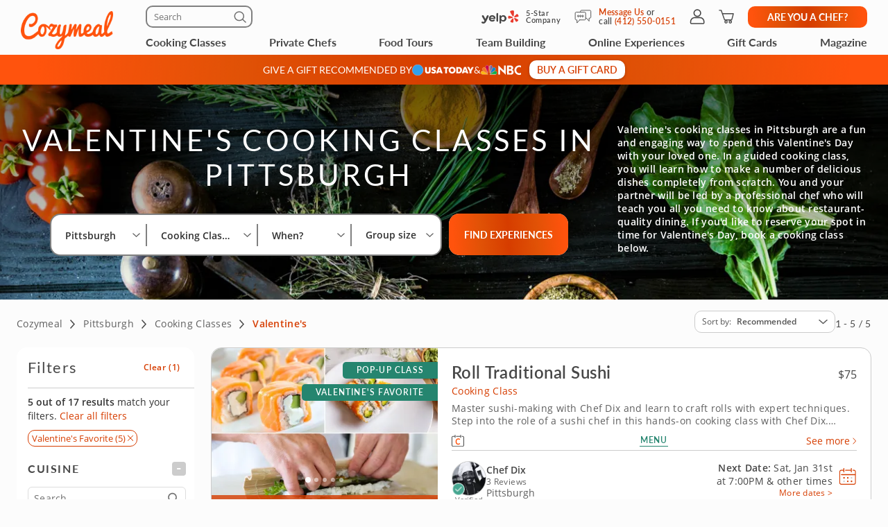

--- FILE ---
content_type: text/html; charset=UTF-8
request_url: https://www.cozymeal.com/pittsburgh/cooking-classes/valentines
body_size: 126248
content:
<!DOCTYPE html>
<html lang="en-us">
    <head > <link rel="dns-prefetch" href="https://res.cloudinary.com"> <link href="https://res.cloudinary.com" rel="preconnect"> <link rel="preconnect" href="https://cdn-cookieyes.com"> <link rel="dns-prefetch" href="https://cdn-cookieyes.com"> <link rel="preconnect" href="https://log.cookieyes.com"> <link rel="dns-prefetch" href="https://log.cookieyes.com">   <link rel="preload" fetchpriority="high" href="https://res.cloudinary.com/hz3gmuqw6/image/upload/c_fill,h_320,q_60,w_1440,f_auto/cozymeal-events_abcpnf" as="image" media="(max-width: 770px)">     <title>Valentine&#039;s Cooking Classes Pittsburgh | Cozymeal</title>  <meta name="description" content="Find and compare the best valentine&#039;s cooking classes in Pittsburgh! In-person and online options available. Award-winning chefs. Large variety of cuisines."> <meta charset="utf-8"> <meta name="viewport" content="width=device-width, initial-scale=1"> <meta http-equiv="X-UA-Compatible" content="IE=edge">  <meta name="robots" content="noodp, noydir">  <meta name="theme-color" content="#FCFCFC"> <meta name="msvalidate.01" content="4AA93513A4A1D71CDE1D67C3DB6F7A6C" /> <meta name="csrf-token" content="JYTQUXkvouvjWHCcYKg07B1NVL5R34jev6MTmT2t">  <meta name="google-site-verification" content="ThJILXv9McjKxq6nc1D21KlrgEoyvj2p2KTcDpweHFw" /> <meta name="google-site-verification" content="XHLndmrxFtKDvhiYMUxbjZaAIcOtuiIZE_8MriESN8U" />           
    <link rel="canonical" href="https://www.cozymeal.com/pittsburgh/cooking-classes/valentines" />
                
    <link rel="shortcut icon" href="https://res.cloudinary.com/hz3gmuqw6/image/upload/c_scale,w_16/v1600682097/favicon_nxrpud.ico" type="image/x-icon" />
    <link rel="apple-touch-icon" sizes="57x57" href="/assets/images/apple-icon-57x57px.png" />
    <link rel="apple-touch-icon" sizes="72x72" href="/assets/images/apple-icon-72x72px.png" />
    <link rel="apple-touch-icon" sizes="114x114" href="/assets/images/apple-icon-114x114px.png" />
    <link rel="apple-touch-icon" sizes="144x144" href="/assets/images/apple-icon-144x144px.png" />
    
    <link rel="stylesheet" href="/assets/css/category-page-2023.min.css?1760456097gtv=33"/>

        <style>
    .class-preview__title {
        background-image: linear-gradient(180deg, rgba(252, 252, 252, 0) 0%, rgba(252, 252, 252, 0) 50%);
    }
    .class-preview__col-1 {
        background-image:url(https://res.cloudinary.com/hz3gmuqw6/image/upload/c_fill,h_320,q_60,w_1440,f_auto/cozymeal-events_abcpnf);
    }
    
    @media (min-width: 1200px) {
        .class-preview__col-1 {
            background: none;
        }
        .class-preview {
            background-image:url(https://res.cloudinary.com/hz3gmuqw6/image/upload/c_fill,h_320,q_60,w_1440,f_auto/cozymeal-events_abcpnf);
        }
    }
</style>
<style>
            @media(max-width:768px) {
            .scrollUp {
                bottom: 113px !important;
            }

            #launcher {
                bottom: 60px !important;
            }
        }
        .visually-hidden {
        position: absolute !important;
        height: 1px;
        width: 1px;
        overflow: hidden;
        clip: rect(1px 1px 1px 1px); /* IE6, IE7 */
        clip: rect(1px, 1px, 1px, 1px);
        white-space: nowrap; /* added line */
    }
    @media (max-width: 767px) {
        .f_hide_mob,
        .f-mobile-hidden {
            display: none !important;
        }
    }

    @media (min-width: 768px) {
        .f_hide_desk {
            display: none;
        }
        .f-desktop-hidden{
            display: none !important;
        }
    }
    .filter-option-inactive{
        color: gray !important;
        pointer-events: none;
    }
    
    @media(min-width:992px) {
        .filter__inputs-wrapper {
            padding-right:12px;
        }
    }
</style>
<style>
    /* Reset button styles */
    .custom-button {
        background: none;
        border: none;
        padding: 0;
        cursor: pointer;
        outline: none;
        line-height: 0;
    }

    /* Optional: Add styles for hover and active states */
    .custom-button:hover svg,
    .custom-button:focus svg {
        fill: #FF530D; /* Change the fill color on hover/focus */
    }

    .custom-button svg {
        width: 17px;
        height: 16px;
        fill: #000; /* Default fill color */
    }
    .guest-counter {
        color: #474747;
        text-align: center;
        font-family: "Open Sans";
        font-size: 14px;
        font-style: normal;
        font-weight: 400;
        line-height: 16px; /* 114.286% */

        border-radius: 20px;
        border: 1px solid #EEE;
        padding: 8px;
        background: #FFF;
    }
    .fees-mobile-visible {
        display: none;
    }
    .mealtype-mobile-pc {
        display: none;
    }
    .cc-fees-mobile-visible {
        display: none;
    }
    .experiences-meal.standart-type .experiences-meal__content-wrapper {
        position: relative;
    }
    .experiences-meal.standart-type .cc-fees-tablet-visible,
    .experiences-meal.standart-type .fees-tablet-visible {
        position: absolute;
        right: 0;
        top: 28px;
        background: #ffffff;
        line-height: 30px;
        padding-left: 16px;
        color: #D63D00;
    }
    @media (max-width: 768px) {
        .experiences-meal__type.tablet-visible {
            display: none;
        }
        .fees-tablet-visible {
            display: none;
        }
        .fees-mobile-visible {
            display: block;
            color: #707070;
            font-family: "Open Sans";
            font-size: 12px;
            font-style: normal;
            font-weight: 400;
            line-height: 16px; /* 133.333% */
            letter-spacing: 0.24px;
            text-align: center;
        }
        .counters-div {
            justify-content: space-between;
        }
        .experiences-meal__price-pc {
            display: block !important;
            color: #474747;
            text-align: right;
            font-family: "Open Sans";
            font-size: 16px;
            font-style: normal;
            font-weight: 700;
            line-height: normal;
        }
        .experiences-meal__title-pc {
            padding-bottom: 9px;
        }
        .mealtype-mobile-pc {
            color: #FF530D;
            font-family: "Open Sans";
            font-size: 14px;
            font-style: normal;
            font-weight: 400;
            line-height: 16px; /* 114.286% */
            letter-spacing: 0.28px;
            display: block;
        }
        .cc-fees-tablet-visible {
            display: none;
        }
        .experiences-meal__price {
            display: flex;
            align-items: baseline;
            color: #474747;
            text-align: right;
            font-family: "Open Sans";
            font-size: 14px;
            font-style: normal;
            font-weight: 700;
            line-height: 16px; /* 114.286% */
        }
        .cc-fees-mobile-visible {
            display: block;
            color: #707070;
            font-family: "Open Sans";
            font-size: 12px;
            font-style: normal;
            font-weight: 400;
            line-height: 16px;
            margin-left: 5px;
        }
        .online-fees-mobile-visible {
            text-align: center;
        }
        .online-fees-mobile-price {
            display: block !important;
            margin-top:4px;
        }
        .experiences-meal__type-wrapper-online {
            align-items: baseline !important;
        }
    }

    .slick-slide img[src=""] {
        visibility: hidden !important; /* Hide images without a src attribute */
    }

    .similar-exp-header{
        margin: 40px 0px;
        text-align: center;
        font-family: 'Lato';
        text-transform: uppercase;
        letter-spacing: 0.05em;
    }
</style>
 <style> @media (min-width: 768px) { .start-conversation__links.without-number { max-width: 500px; } } </style>     <style>
        /*@media (min-width: 768px) {*/
            .feed-contact-form__timezone-info .selectize-input::before {
                content: 'Time Zone';
            }
            
            .date-picker-disabled {
                opacity: 0.4; pointer-events: none;
            }
        /*}*/
    </style>

    
    <script type="text/javascript">
        var js_config = {"ANALYTICS_ID":"UA-43945511-1","STRIPE_PUBLIC_KEY":"pk_live_cNEzuuCMko2FjVtxPXtC1WSA","ROOT_URL":"https:\/\/www.cozymeal.com","ROUTE_PREFIX":"","JS_AJAX_ERROR_URL":"https:\/\/www.cozymeal.com\/ajax\/error\/report","OPTIMIZE_ID":"GTM-T2LPQ5M","SHIPPING_FREE_THRESHOLD":50,"IS_AUTH":false,"IS_SIMULATED":false,"HOST_NAME":"","PAGE_TYPE":"category page","SHOW_PRICE_WITH_FEE":false,"FOOD_TOURS_SHOW_PRICE_WITH_FEE":null};
        var gmaps_key = "AIzaSyA277EzUhyaaipmZy9__t3vscU6QWyxcJI";
        var current_country = "usa";
    </script>
      <meta property="fb:app_id" content="166713193528203" /> <meta property="og:site_name" content="Cozymeal"/> <meta property="og:title" content="Valentine&#039;s Cooking Classes Pittsburgh | Cozymeal"/> <meta property="og:description" content="Find and compare the best valentine&#039;s cooking classes in Pittsburgh! In-person and online options available. Award-winning chefs. Large variety of cuisines."/> <meta property="og:image" content="https://res.cloudinary.com/hz3gmuqw6/image/upload/c_fill,h_320,q_60,w_1440,f_auto/cozymeal-events_abcpnf"/> <meta property="og:image:width" content="600"/> <meta property="og:image:height" content="314"/> <meta property="og:url" content="https://www.cozymeal.com/pittsburgh/cooking-classes/valentines"/> <meta property="og:type" content="website"/> <meta name="twitter:card" content="gallery" /> <meta name="twitter:site" content="@TheCozymeal"> <meta name="twitter:creator" content="@TheCozymeal"> <meta name="twitter:title" content="Valentine&#039;s Cooking Classes Pittsburgh | Cozymeal"> <meta name="twitter:description" content="Find and compare the best valentine&#039;s cooking classes in Pittsburgh! In-person and online options available. Award-winning chefs. Large variety of cuisines."> <meta name="twitter:url" content="https://www.cozymeal.com/pittsburgh/cooking-classes/valentines" /><meta name="twitter:image0" content="https://res.cloudinary.com/hz3gmuqw6/image/upload/c_fill,h_300,q_auto,w_450/f_auto/cooking-class-roll-epic-sushi-with-chef-dix-edit-2C82B72"><meta name="twitter:image1" content="https://res.cloudinary.com/hz3gmuqw6/image/upload/c_fill,h_300,q_auto,w_450/f_auto/grilled-skirt-steak-with-avocado-B9D3F12"><meta name="twitter:image2" content="https://res.cloudinary.com/hz3gmuqw6/image/upload/c_fill,h_300,q_auto,w_450/f_auto/sesame-chicken-44B3A71"><meta name="twitter:image3" content="https://res.cloudinary.com/hz3gmuqw6/image/upload/c_fill,h_300,q_auto,w_450/f_auto/shallot-mashed-potatoes-79BE34E"> <script>
window.dataLayer = window.dataLayer || []
dataLayer.push({
    'user_properties': {"landing_page_abc_test":"new"},
    'raptive': false
});


</script>
<!-- Google Tag Manager -->
<script>
window.addEventListener("load", (event) => {
    (function (w, d, s, l, i) {
        w[l] = w[l] || [];
        w[l].push({
            'gtm.start':
                new Date().getTime(), event: 'gtm.js'
        });
        var f = d.getElementsByTagName(s)[0],
            j = d.createElement(s), dl = l != 'dataLayer' ? '&l=' + l : '';
        j.async = true;
        j.src =
            'https://www.googletagmanager.com/gtm.js?id=' + i + dl;
        f.parentNode.insertBefore(j, f);
    })(window, document, 'script', 'dataLayer', 'GTM-TQXRS9TH');
});
function waitForRedditPixel(t){var i=0;var n=setInterval(function(){window.rdt?(clearInterval(n),t(window.rdt)):++i>=10&&(clearInterval(n),console.warn("Rd Pixel not found"))},250)}
</script>
<!-- End Google Tag Manager -->
    <style>
        .video-placeholder-normal {
          display: none !important;
        }
    </style>
</head>
           
<body  class="hide-header body-custom-banner  ">
    
    <div class="hidden">
        ,,phone,live-chat,envelope,cross-icon,selectbox-carrot        <?xml version="1.0" encoding="UTF-8"?> <svg xmlns="http://www.w3.org/2000/svg" xmlns:xlink="http://www.w3.org/1999/xlink" width="0" height="0">                                      <symbol id="selectbox-carrot" viewBox="0 0 17 16" fill="none"> <path fill-rule="evenodd" clip-rule="evenodd" d="M14.3128 5.11568C14.5802 5.40991 14.5586 5.86528 14.2643 6.13276L8.98432 10.9328C8.70977 11.1824 8.29049 11.1824 8.01585 10.9329L2.73586 6.13608C2.44153 5.86869 2.4197 5.41333 2.68709 5.11901C2.95448 4.82469 3.40983 4.80286 3.70415 5.07025L8.49984 9.4271L13.2957 5.06725C13.5899 4.79976 14.0453 4.82145 14.3128 5.11568Z" fill="currentColor"/> </symbol>    <symbol id="cross-icon" viewBox="0 0 16 16" fill="none"> <path fill-rule="evenodd" clip-rule="evenodd" d="M2.22452 2.2244C2.52356 1.92536 3.0084 1.92536 3.30744 2.2244L13.7757 12.6927C14.0748 12.9917 14.0748 13.4766 13.7757 13.7756C13.4767 14.0746 12.9918 14.0746 12.6928 13.7756L2.22452 3.30732C1.92548 3.00828 1.92548 2.52344 2.22452 2.2244Z" fill="currentColor"/> <path fill-rule="evenodd" clip-rule="evenodd" d="M13.7755 2.22428C14.0745 2.52332 14.0745 3.00817 13.7755 3.30721L3.30721 13.7755C3.00816 14.0745 2.52332 14.0745 2.22428 13.7755C1.92524 13.4764 1.92524 12.9916 2.22428 12.6926L12.6926 2.22428C12.9916 1.92524 13.4764 1.92524 13.7755 2.22428Z" fill="currentColor"/> </symbol>    <symbol id="live-chat" viewBox="0 0 25 25" fill="none"> <path d="M5.2141 17.6363C5.09303 17.6384 4.97326 17.6111 4.86501 17.5569C4.75677 17.5026 4.66327 17.4229 4.59252 17.3247C4.52177 17.2264 4.47586 17.1125 4.45872 16.9926C4.44158 16.8727 4.45372 16.7505 4.4941 16.6363L5.7441 12.5163C5.48847 11.814 5.35324 11.0736 5.3441 10.3263C5.34213 9.46373 5.51565 8.60974 5.8541 7.81632C6.26439 6.83916 6.90809 5.97754 7.72879 5.30698C8.54948 4.63642 9.52212 4.17739 10.5615 3.97011C11.6008 3.76284 12.6751 3.81365 13.6902 4.11808C14.7054 4.42252 15.6304 4.9713 16.3841 5.71632C16.969 6.31055 17.4371 7.00932 17.7641 7.77632C18.0963 8.56793 18.2675 9.41782 18.2675 10.2763C18.2675 11.1348 18.0963 11.9847 17.7641 12.7763C17.4371 13.5433 16.969 14.2421 16.3841 14.8363C15.5072 15.7116 14.3978 16.3172 13.1873 16.5813C11.9767 16.8454 10.7159 16.7569 9.5541 16.3263L5.4341 17.6063C5.36245 17.6261 5.28845 17.6362 5.2141 17.6363ZM11.8041 5.32632C11.141 5.32439 10.4844 5.45707 9.8741 5.71632C8.69177 6.21529 7.74655 7.14976 7.2341 8.32632C6.97695 8.93902 6.8445 9.59684 6.8445 10.2613C6.8445 10.9258 6.97695 11.5836 7.2341 12.1963C7.29368 12.3611 7.29368 12.5415 7.2341 12.7063L6.3141 15.7063L9.31411 14.7863C9.47889 14.7267 9.65932 14.7267 9.8241 14.7863C11.0384 15.2906 12.4024 15.2963 13.6208 14.8022C14.8393 14.3081 15.8141 13.3539 16.3341 12.1463C16.6267 11.3983 16.7348 10.5908 16.6493 9.79222C16.5638 8.99359 16.2871 8.22732 15.8427 7.55827C15.3983 6.88922 14.7992 6.33707 14.0963 5.94857C13.3933 5.56006 12.607 5.34662 11.8041 5.32632Z" fill="currentColor"/> <path d="M20.714 20.8264C20.641 20.8361 20.567 20.8361 20.494 20.8264L16.374 19.5764C14.8262 20.1608 13.1125 20.1251 11.5903 19.4768C10.0681 18.8284 8.85503 17.6174 8.20403 16.0964C8.15953 16.0064 8.13408 15.9081 8.12926 15.8079C8.12444 15.7076 8.14036 15.6074 8.17603 15.5135C8.21169 15.4197 8.26633 15.3342 8.33653 15.2624C8.40674 15.1906 8.49099 15.1341 8.58403 15.0964C8.67451 15.0548 8.77236 15.0316 8.87188 15.0282C8.97141 15.0249 9.0706 15.0413 9.16369 15.0767C9.25678 15.1121 9.34188 15.1656 9.41405 15.2343C9.48622 15.3029 9.544 15.3852 9.58403 15.4764C9.82172 16.0428 10.1606 16.5613 10.584 17.0064C11.2852 17.6998 12.1758 18.1705 13.1437 18.3591C14.1117 18.5477 15.1138 18.4458 16.024 18.0664C16.1888 18.0068 16.3692 18.0068 16.534 18.0664L19.534 18.9864L18.614 15.9864C18.5545 15.8216 18.5545 15.6411 18.614 15.4764C18.8733 14.866 19.006 14.2094 19.004 13.5464C19.0064 12.8945 18.8795 12.2486 18.6306 11.6461C18.3817 11.0436 18.0158 10.4965 17.554 10.0364C17.3517 9.7807 17.1275 9.54314 16.884 9.32635C16.7966 9.27389 16.7208 9.20416 16.6612 9.12141C16.6016 9.03865 16.5596 8.94462 16.5376 8.84506C16.5156 8.7455 16.5141 8.6425 16.5332 8.54235C16.5524 8.4422 16.5918 8.34701 16.649 8.26259C16.7061 8.17817 16.7799 8.1063 16.8658 8.05137C16.9517 7.99644 17.0479 7.9596 17.1486 7.94311C17.2492 7.92661 17.3521 7.93081 17.4511 7.95544C17.55 7.98007 17.6429 8.02461 17.724 8.08635C18.0817 8.31726 18.4166 8.5818 18.724 8.87635C19.3121 9.46795 19.7807 10.1674 20.104 10.9364C20.4433 11.733 20.6168 12.5904 20.614 13.4564C20.6119 14.2239 20.4766 14.9852 20.214 15.7064L21.464 19.8264C21.5044 19.9405 21.5165 20.0627 21.4994 20.1826C21.4823 20.3025 21.4364 20.4164 21.3656 20.5147C21.2949 20.613 21.2014 20.6926 21.0931 20.7469C20.9849 20.8012 20.8651 20.8284 20.744 20.8264H20.714Z" fill="currentColor"/> </symbol>   <symbol id="envelope" viewBox="0 0 25 25" fill="none"> <path d="M19.9639 4.57629H5.96387C5.50055 4.57892 5.05695 4.76414 4.72933 5.09176C4.40171 5.41938 4.21649 5.86297 4.21387 6.32629V18.3263C4.21649 18.7896 4.40171 19.2332 4.72933 19.5608C5.05695 19.8885 5.50055 20.0737 5.96387 20.0763H19.9639C20.4272 20.0737 20.8708 19.8885 21.1984 19.5608C21.526 19.2332 21.7112 18.7896 21.7139 18.3263V6.32629C21.7112 5.86297 21.526 5.41938 21.1984 5.09176C20.8708 4.76414 20.4272 4.57892 19.9639 4.57629ZM5.96387 6.07629H19.9639C20.0302 6.07629 20.0938 6.10263 20.1406 6.14952C20.1875 6.1964 20.2139 6.25999 20.2139 6.32629V7.86629L12.9639 11.4863L5.71387 7.86629V6.32629C5.71387 6.25999 5.74021 6.1964 5.78709 6.14952C5.83397 6.10263 5.89756 6.07629 5.96387 6.07629ZM19.9639 18.5763H5.96387C5.89756 18.5763 5.83397 18.55 5.78709 18.5031C5.74021 18.4562 5.71387 18.3926 5.71387 18.3263V9.53629L12.6239 12.9963C12.7294 13.0491 12.8458 13.0766 12.9639 13.0766C13.0819 13.0766 13.1983 13.0491 13.3039 12.9963L20.2139 9.53629V18.3263C20.2139 18.3926 20.1875 18.4562 20.1406 18.5031C20.0938 18.55 20.0302 18.5763 19.9639 18.5763Z" fill="currentColor"/> </symbol>   <symbol id="phone" viewBox="0 0 25 25" fill="none"> <path d="M19.364 21.0763H19.134C16.5427 20.7944 14.0532 19.9109 11.864 18.4963C9.83014 17.2009 8.10334 15.4776 6.80396 13.4463C5.38612 11.2513 4.50248 8.75453 4.22396 6.1563C4.19212 5.8464 4.22356 5.53326 4.31638 5.23587C4.40921 4.93849 4.56148 4.66306 4.76396 4.4263C4.9609 4.18637 5.20398 3.9884 5.47882 3.84412C5.75365 3.69983 6.05464 3.61216 6.36396 3.5863H8.96396C9.52708 3.58687 10.0714 3.78877 10.4987 4.15554C10.926 4.52231 11.2081 5.02978 11.294 5.5863C11.3889 6.30118 11.5668 7.00257 11.824 7.6763C11.9804 8.09969 12.0127 8.55894 11.917 9.00004C11.8214 9.44115 11.6017 9.84576 11.284 10.1663L10.674 10.7763C11.6344 12.2925 12.9227 13.574 14.444 14.5263L15.054 13.9263C15.3745 13.6085 15.7791 13.3889 16.2202 13.2932C16.6613 13.1976 17.1206 13.2299 17.544 13.3863C18.2184 13.6411 18.9196 13.8189 19.634 13.9163C20.2 14.0014 20.7155 14.2901 21.0837 14.7283C21.452 15.1665 21.6476 15.7241 21.634 16.2963V18.6963C21.634 19.3205 21.3867 19.9193 20.9463 20.3615C20.5058 20.8038 19.9081 21.0537 19.284 21.0563L19.364 21.0763ZM8.96396 5.0763H6.57396C6.45661 5.08406 6.34205 5.11553 6.23721 5.16882C6.13236 5.2221 6.03941 5.29608 5.96396 5.3863C5.89053 5.47082 5.83496 5.56931 5.80059 5.67586C5.76622 5.78241 5.75376 5.89481 5.76396 6.0063C6.00645 8.36308 6.79758 10.6303 8.07396 12.6263C9.2506 14.473 10.8173 16.0397 12.664 17.2163C14.6612 18.5061 16.9309 19.3141 19.294 19.5763C19.4169 19.5832 19.5399 19.5646 19.6552 19.5216C19.7705 19.4785 19.8756 19.412 19.964 19.3263C20.1232 19.163 20.2128 18.9443 20.214 18.7163V16.3263C20.2185 16.1159 20.1456 15.9111 20.0092 15.7507C19.8729 15.5904 19.6824 15.4856 19.474 15.4563C18.6478 15.3452 17.8363 15.144 17.054 14.8563C16.8998 14.7987 16.7325 14.7859 16.5715 14.8196C16.4104 14.8532 16.2622 14.9318 16.144 15.0463L15.144 16.0463C15.0268 16.1605 14.876 16.2339 14.7139 16.2555C14.5517 16.2771 14.3869 16.2458 14.244 16.1663C12.1101 14.9605 10.3439 13.1978 9.13396 11.0663C9.05114 10.9243 9.01798 10.7587 9.03971 10.5957C9.06144 10.4328 9.13682 10.2817 9.25396 10.1663L10.254 9.1663C10.3686 9.05033 10.4475 8.90381 10.4812 8.74422C10.5149 8.58464 10.502 8.41874 10.444 8.2663C10.1552 7.48429 9.95392 6.67266 9.84396 5.8463C9.81915 5.63157 9.71529 5.43376 9.55261 5.29142C9.38993 5.14908 9.18009 5.07239 8.96396 5.0763Z" fill="currentColor"/> </symbol>         <symbol id="nbc-logo" viewBox="0 0 58 16" fill="none"> <g clip-path="url(#clip0_5141_1997)"> <path d="M37.8981 1.53791H38.1284C39.8561 1.53791 41.5837 1.53791 43.3182 1.53791C44.1425 1.53644 44.9417 1.82093 45.5791 2.3427C46.2702 2.89801 46.6157 3.64416 46.7067 4.51104C46.8414 5.80791 46.3439 6.81966 45.2854 7.56927C45.2613 7.58537 45.2394 7.60492 45.2014 7.63597L45.3914 7.75094C46.1803 8.23037 46.8253 8.85464 47.119 9.74106C47.559 11.0701 47.415 12.3325 46.4856 13.4339C45.9949 14.0157 45.3338 14.333 44.6001 14.4963C44.5123 14.5112 44.4231 14.517 44.3341 14.5135L38.4313 14.5526H37.9038C37.8624 14.379 37.8509 1.81614 37.8981 1.53791ZM40.4711 12.4187C40.5252 12.4187 40.5678 12.4302 40.6105 12.4302C41.4167 12.4383 42.2137 12.4521 43.0153 12.4498C43.1706 12.4477 43.3238 12.414 43.4657 12.3509C43.7379 12.2367 43.9741 12.0511 44.1491 11.8136C44.3242 11.5761 44.4315 11.2958 44.4596 11.0023C44.5414 10.3596 44.3606 9.80085 43.8538 9.37086C43.6452 9.18837 43.3756 9.09073 43.0983 9.09724C42.3047 9.10529 41.51 9.09724 40.7153 9.09724H40.4711V12.4187ZM40.4642 6.82196C40.498 6.82904 40.5322 6.83402 40.5667 6.8369C41.3015 6.8369 42.0363 6.83691 42.77 6.81966C42.8881 6.81537 43.0031 6.78092 43.104 6.71962C44.2327 6.0206 44.1671 4.71569 43.3263 4.02817C43.1394 3.86736 42.8992 3.7817 42.6525 3.78787C41.9995 3.79707 41.3464 3.78787 40.6945 3.78787C40.622 3.78787 40.5494 3.79478 40.4642 3.79823V6.82196Z" fill="white"/> <path d="M25.2518 1.07916C26.6339 2.37948 27.9803 3.65794 29.3336 4.93526L33.4108 8.78679V1.55743H35.9735V14.7791C35.9735 14.7791 35.9677 14.7791 35.9608 14.7791C35.9539 14.7791 35.9435 14.7791 35.9401 14.7791L27.8432 7.00131C27.8336 7.00337 27.8242 7.00683 27.8156 7.01164C27.8098 7.01532 27.8057 7.0211 27.8041 7.02775C27.8007 7.04946 27.7983 7.07132 27.7972 7.09327C27.7972 7.11511 27.7972 7.13812 27.7972 7.15996V14.2882C27.7977 14.2954 27.7977 14.3027 27.7972 14.31C27.7957 14.3248 27.793 14.3394 27.7891 14.3537C27.7847 14.366 27.7793 14.3779 27.773 14.3893H25.2541C25.2115 14.2272 25.2023 1.41833 25.2518 1.07916Z" fill="white"/> <path d="M57.9996 11.9048V14.5296C57.6315 14.6673 57.2519 14.7719 56.8651 14.8423C56.0494 15.0118 55.2113 15.0464 54.3843 14.9446C53.4547 14.8163 52.5627 14.4938 51.7663 13.9984C50.1539 13.0165 49.1691 11.584 48.7349 9.76059C48.5238 8.92556 48.4657 8.05931 48.5633 7.20364C48.7055 5.99667 49.1947 4.85661 49.9719 3.92121C51.1041 2.55651 52.5392 1.69193 54.3036 1.42175C55.4604 1.24676 56.6419 1.3364 57.7589 1.68389C57.8084 1.69883 57.8568 1.71837 57.9052 1.73792C57.9328 1.74827 57.9582 1.7632 57.9973 1.78159V4.3443C57.9132 4.29831 57.851 4.26497 57.7888 4.22933C56.9905 3.75746 56.0639 3.54793 55.1398 3.63033C54.3439 3.70886 53.5878 4.01595 52.963 4.51445C52.0418 5.19896 51.4143 6.20612 51.2066 7.33354C51.0546 8.13834 51.172 8.9098 51.4289 9.67206C51.9598 11.2472 53.0759 12.1543 54.6791 12.5118C55.2139 12.6444 55.7701 12.6669 56.3138 12.578C56.8575 12.489 57.3775 12.2905 57.8418 11.9945C57.8845 11.9669 57.9282 11.9439 57.9996 11.9048Z" fill="white"/> <path d="M0.282989 12.6822L0.282997 12.6822L0.282431 12.6808C0.113887 12.2674 0.0800061 11.8116 0.185611 11.3779L0.186229 11.3752C0.296815 10.8736 0.54021 10.4108 0.89103 10.035C1.50648 9.3906 2.25983 9.25431 3.11804 9.45785C3.40503 9.5285 3.67759 9.64826 3.9236 9.81179L3.9236 9.8118L3.92425 9.81222C4.16359 9.9692 4.40307 10.1256 4.64243 10.282C5.36122 10.7516 6.07902 11.2205 6.78934 11.7013C7.71296 12.3282 8.63026 12.9636 9.54825 13.5994C9.86276 13.8173 10.1773 14.0352 10.4923 14.2528C9.89275 14.2527 9.29307 14.2517 8.69329 14.2507C6.66896 14.2473 4.6436 14.2439 2.61922 14.2735C2.17841 14.2799 1.67512 14.0917 1.23666 13.7901C0.798273 13.4885 0.441793 13.0854 0.282989 12.6822Z" fill="#FCB711" stroke="white" stroke-width="0.25"/> <path d="M19.6672 9.1228C17.631 10.466 15.5936 11.8076 13.5551 13.1478C14.6452 10.6004 15.7368 8.05367 16.8299 5.50771L16.8299 5.50772L16.831 5.50498C16.9582 5.18835 17.1609 4.9075 17.4215 4.68682C17.6822 4.46615 17.9929 4.31233 18.3267 4.23876L18.3267 4.23879L18.3296 4.2381C19.1972 4.02568 19.9482 4.24464 20.5621 4.8925L20.5621 4.89251L20.5637 4.89412C20.9823 5.32011 21.2555 5.86699 21.3446 6.45692C21.4097 6.92931 21.304 7.40943 21.0464 7.81104L21.0457 7.81209C20.8188 8.17361 20.5283 8.49113 20.188 8.7493L20.188 8.74929L20.1866 8.75043C20.0189 8.8816 19.8466 9.00493 19.6674 9.12267L19.6672 9.1228Z" fill="#0189D0" stroke="white" stroke-width="0.25"/> <path d="M10.2439 11.7426C10.2237 11.8594 10.2035 11.9762 10.1834 12.0931L7.03007 4.54447L7.0301 4.54445L7.029 4.54197C6.76313 3.94246 6.74187 3.26315 6.96974 2.64826L6.9702 2.64699C7.1449 2.15952 7.47946 1.7452 7.91967 1.47125C8.35988 1.1973 8.87994 1.07979 9.39546 1.13783L9.39545 1.13793L9.40046 1.13829C9.90959 1.17499 10.3914 1.38217 10.7677 1.72626C11.1441 2.07031 11.3931 2.53108 11.4744 3.03393C11.5511 3.51534 11.5435 4.0064 11.4519 4.48523L11.4519 4.48522L11.4514 4.48833L10.53 10.061L10.53 10.061C10.4373 10.6224 10.3406 11.1824 10.2439 11.7426Z" fill="#CC004C" stroke="white" stroke-width="0.25"/> <path d="M21.1988 14.3686L21.1985 14.2436C18.4828 14.2489 15.767 14.249 13.0513 14.2439C13.2226 14.125 13.3938 14.0061 13.565 13.8872C15.2916 12.6877 17.0162 11.4896 18.7945 10.3736C19.2191 10.1088 19.6526 9.86345 20.0895 9.6162C20.1238 9.5968 20.1581 9.57738 20.1925 9.55795C20.3323 9.4796 20.4791 9.41439 20.631 9.36311C20.9383 9.26387 21.2706 9.27399 21.5713 9.39181L21.5712 9.39191L21.5761 9.39359C22.0576 9.55976 22.5087 9.93121 22.8405 10.3968C23.1721 10.8623 23.3762 11.4104 23.3773 11.92C23.377 12.3829 23.2214 12.8325 22.9352 13.1969L22.9352 13.1969L22.9335 13.1991C22.607 13.6348 22.162 13.9677 21.6515 14.1584L21.651 14.1586C21.5061 14.2135 21.3526 14.2422 21.1976 14.2436L21.1988 14.3686ZM21.1988 14.3686C21.3685 14.3671 21.5365 14.3356 21.6952 14.2755L12.9062 14.3686C15.6704 14.374 18.4346 14.374 21.1988 14.3686Z" fill="#08B14A" stroke="white" stroke-width="0.25"/> <path d="M3.46377 8.72935L3.4638 8.72932L3.46118 8.72734C2.93539 8.32956 2.55648 7.76913 2.38364 7.13367C2.08195 5.96559 2.71694 4.79656 3.89399 4.37936L3.89401 4.37941L3.89741 4.37809C4.26197 4.23677 4.65805 4.19661 5.04364 4.26188C5.42922 4.32714 5.78987 4.49539 6.08734 4.74875L6.08734 4.74875L6.0882 4.74947C6.51313 5.10483 6.8378 5.56469 7.03018 6.08359L7.03013 6.08361L7.03153 6.08708C7.44616 7.11031 7.86079 8.13392 8.27542 9.15792L8.27544 9.15797C8.81366 10.4853 9.35262 11.8127 9.89231 13.14C8.00028 11.8579 6.10897 10.5755 4.2184 9.29269C3.9596 9.11707 3.71021 8.92616 3.46377 8.72935Z" fill="#F37021" stroke="white" stroke-width="0.25"/> <path d="M13.2727 3.95728L13.1527 4.00773C12.8411 4.13871 12.5656 4.34233 12.3491 4.60151L12.3411 4.61107L12.3407 4.61063C12.2961 4.65431 12.2637 4.70869 12.2464 4.76851C12.2292 4.82836 12.2278 4.89164 12.2422 4.95218L12.2443 4.96059L12.244 4.96064C12.3536 5.61595 12.4528 6.27339 12.5518 6.92969L13.2727 3.95728ZM13.2727 3.95728L13.2174 3.83941M13.2727 3.95728L13.2174 3.83941M13.2174 3.83941C13.1809 3.76144 13.1227 3.69559 13.0498 3.64965C12.9789 3.60491 12.8969 3.58083 12.8131 3.58009C12.6418 3.56415 12.4698 3.55801 12.2978 3.56169M13.2174 3.83941L13.7514 1.31295M13.7514 1.31295L13.7514 1.31295C12.9743 1.51122 12.4732 1.98982 12.2471 2.75026C12.1843 3.00512 12.1367 3.26346 12.1046 3.52395C12.1035 3.5404 12.1027 3.55686 12.1022 3.57334C12.1687 3.5672 12.2347 3.56177 12.2978 3.56169M13.7514 1.31295L13.7525 1.31266C14.1646 1.20346 14.5943 1.17637 15.0169 1.23295L15.0198 1.2333C15.3466 1.26925 15.6576 1.39285 15.9196 1.59098C16.1817 1.78911 16.385 2.05436 16.5082 2.35855L16.5081 2.35858L16.5098 2.36233C16.8515 3.13268 16.83 3.91978 16.5249 4.70126C16.1801 5.58237 15.8133 6.45697 15.4359 7.32755L15.4359 7.3276C14.9283 8.49991 14.4138 9.66968 13.8991 10.8396C13.7125 11.2639 13.5258 11.6883 13.3395 12.1127M13.7514 1.31295L13.3395 12.1127M12.2978 3.56169C12.2983 3.56169 12.2987 3.56169 12.2992 3.56169V3.68669M12.2978 3.56169C12.2974 3.5617 12.2969 3.56171 12.2965 3.56172L12.2992 3.68669M12.2992 3.68669C12.2362 3.68669 12.1733 3.69226 12.1047 3.69869L12.2992 3.68669ZM13.3395 12.1127C13.331 12.0637 13.3229 12.0147 13.3154 11.9654L13.3154 11.9654C13.0605 10.2868 12.806 8.60829 12.5518 6.92975L13.3395 12.1127Z" fill="#6460AA" stroke="white" stroke-width="0.25"/> </g> <defs> <clipPath> <rect width="58" height="16" fill="white"/> </clipPath> </defs> </symbol>   <symbol id="usa-today-logo" viewBox="0 0 89 16" fill="none"> <g clip-path="url(#clip0_5141_1985)"> <path fill-rule="evenodd" clip-rule="evenodd" d="M61.3649 4.90784C60.3874 3.83173 59.1069 3.4531 57.6997 3.40106C57.5536 3.42232 57.4069 3.44029 57.2602 3.45825C56.9334 3.49828 56.6066 3.5383 56.2861 3.61473C55.3897 3.82576 54.5769 4.30997 53.9552 5.00339C53.3335 5.69681 52.932 6.56681 52.8039 7.49849C52.516 9.46583 53.3635 11.3679 54.9926 12.3443C56.1389 13.0307 57.3902 13.1769 58.6815 12.9632C60.5184 12.6576 61.8152 11.6369 62.4105 9.81456C63.0058 7.99225 62.6476 6.32052 61.3649 4.90784ZM57.0503 5.81567C58.3752 5.47468 60.0086 6.15666 60.0151 8.25132C60.0183 9.5411 59.3288 10.4855 58.2323 10.687C56.6032 11.0014 55.2156 9.93302 55.4126 7.91918C55.5241 6.7855 56.1172 6.05813 57.0503 5.81567ZM63.6315 3.64684V12.8492C63.6561 12.8511 63.6793 12.8532 63.7014 12.8553C63.7435 12.8592 63.7818 12.8628 63.8188 12.8636C64.1218 12.8636 64.4249 12.8645 64.7281 12.8654C65.5273 12.8678 66.3267 12.8703 67.1256 12.8558C67.5496 12.8487 67.972 12.802 68.3877 12.7163C69.7721 12.4274 70.8805 11.7288 71.5213 10.3914C71.9338 9.53225 72.0236 8.61113 71.9392 7.6723C71.8179 6.32383 71.2789 5.20676 70.1369 4.45282C69.3714 3.95297 68.4861 3.67833 67.578 3.65901C66.6598 3.6288 65.7405 3.62771 64.8213 3.62663C64.4607 3.6262 64.1002 3.62578 63.7397 3.62359C63.703 3.62768 63.6667 3.63546 63.6315 3.64684ZM66.2131 10.7279V5.74592C66.8463 5.73706 67.4536 5.73706 68.0327 5.96956C68.3266 6.08292 68.5882 6.26959 68.7937 6.51263C68.9992 6.75566 69.142 7.04736 69.2093 7.36121C69.3587 7.9516 69.3554 8.5716 69.1995 9.16027C69.0004 9.912 68.5154 10.3847 67.7826 10.5995C67.2717 10.749 66.7543 10.7423 66.2131 10.7279ZM18.7894 3.65127H21.3613V3.95904V3.95916C21.3613 5.64415 21.3613 7.32914 21.3711 9.01412C21.3758 9.32039 21.4172 9.62491 21.4944 9.92085C21.5355 10.1199 21.6357 10.3011 21.7811 10.4398C21.9266 10.5784 22.1104 10.6679 22.3074 10.6958C22.6023 10.7478 22.9036 10.7501 23.1993 10.7025C23.7773 10.5918 24.0793 10.1722 24.1453 9.44368C24.1735 9.13923 24.18 8.83035 24.1811 8.52368V3.94023V3.65127H26.7443C26.7443 3.69767 26.7479 3.74233 26.7515 3.786L26.7515 3.78601V3.78602V3.78602V3.78603V3.78603V3.78604C26.755 3.82779 26.7583 3.86864 26.7583 3.90922C26.7583 4.40252 26.759 4.8959 26.7596 5.38931C26.7613 6.74632 26.763 8.1036 26.7518 9.46029C26.7527 9.86133 26.7058 10.261 26.6122 10.6504C26.321 11.7974 25.5601 12.4971 24.4679 12.8171C23.321 13.1646 22.0991 13.1569 20.9565 12.7949C19.5493 12.3521 18.7916 11.2372 18.7808 9.62303C18.7736 8.33735 18.776 7.05117 18.7784 5.76482C18.7796 5.12159 18.7808 4.47832 18.7808 3.83504C18.78 3.80045 18.7824 3.76373 18.7854 3.71783C18.7867 3.69762 18.7881 3.67564 18.7894 3.65127ZM79.0714 12.8625H81.1702C81.1643 12.8399 81.1592 12.8191 81.1543 12.7995L81.1542 12.7991C81.1413 12.7469 81.1307 12.7042 81.115 12.6632C80.0369 9.70793 78.962 6.75118 77.8904 3.79298C77.8792 3.73614 77.8465 3.6861 77.7996 3.6536C77.7526 3.6211 77.6951 3.60873 77.6393 3.61916C76.8459 3.62913 76.0514 3.63688 75.2579 3.61916C75.036 3.61363 74.9538 3.69887 74.8834 3.89373C73.8262 6.80765 72.7683 9.72084 71.7097 12.6333C71.6932 12.6784 71.6788 12.7244 71.663 12.7751C71.654 12.804 71.6445 12.8343 71.6339 12.8669L72.1066 12.8671H72.1067H72.1068H72.1069H72.107C72.7837 12.8676 73.4469 12.8681 74.1095 12.8591C74.149 12.8496 74.1857 12.8307 74.2167 12.804C74.2477 12.7772 74.2722 12.7434 74.2881 12.7052C74.3996 12.3875 74.5013 12.0653 74.5879 11.7387C74.5918 11.7065 74.6021 11.6754 74.6182 11.6474C74.6343 11.6194 74.6559 11.5951 74.6816 11.576C74.7073 11.5569 74.7365 11.5434 74.7675 11.5364C74.7985 11.5293 74.8306 11.5289 74.8618 11.535H77.2669C77.339 11.5353 77.4167 11.5304 77.495 11.5255L77.495 11.5255C77.7083 11.512 77.9266 11.4983 78.0517 11.5882C78.1739 11.6759 78.222 11.8801 78.2696 12.0816C78.2886 12.1622 78.3075 12.2423 78.331 12.3144L78.333 12.3207C78.4211 12.5927 78.465 12.7282 78.5581 12.7956C78.6504 12.8625 78.7911 12.8625 79.0714 12.8625ZM75.9586 7.32899L76.3837 5.87214C76.4281 6.03549 76.4723 6.20106 76.5171 6.36825L76.5177 6.37064L76.518 6.37183L76.5182 6.37249L76.5185 6.37361L76.5187 6.37436C76.6283 6.78428 76.7406 7.20394 76.8632 7.62471C76.9832 8.03672 77.1126 8.44553 77.2438 8.86L77.2438 8.86003L77.2438 8.86026C77.3019 9.04377 77.3604 9.2284 77.4185 9.4149H75.3499C75.5494 8.73229 75.7477 8.05219 75.944 7.37914L75.956 7.33795L75.9586 7.32899ZM44.1434 12.8713H42.9289C42.7929 12.8713 42.6568 12.8704 42.5206 12.8696C42.2482 12.8679 41.9756 12.8661 41.7035 12.8713C41.5423 12.8713 41.4557 12.8359 41.4102 12.6632C41.3225 12.3366 41.2164 12.0155 41.0985 11.7C41.0787 11.6598 41.05 11.6249 41.0147 11.5982C40.9793 11.5715 40.9383 11.5536 40.895 11.5461C40.3939 11.5418 39.893 11.5417 39.3922 11.5415H39.3919C38.8596 11.5414 38.3274 11.5413 37.7949 11.5361C37.6552 11.5361 37.6087 11.597 37.5784 11.7155C37.482 12.0476 37.3835 12.3797 37.271 12.7052C37.2556 12.7433 37.2317 12.7771 37.2013 12.804C37.1708 12.831 37.1346 12.8502 37.0956 12.8602C36.4324 12.8692 35.7692 12.8687 35.0858 12.8682L34.606 12.868L34.6703 12.6859C34.7333 12.5072 34.793 12.338 34.8539 12.1694C35.8598 9.40382 36.8647 6.63604 37.8685 3.86604C37.9302 3.69666 38.0016 3.62249 38.1932 3.62581C38.9953 3.6402 39.7974 3.63467 40.5984 3.62581C40.6578 3.61521 40.719 3.62789 40.7698 3.66132C40.8205 3.69476 40.8571 3.74651 40.8722 3.80627C41.946 6.78071 43.023 9.74925 44.1033 12.7119C44.1134 12.7408 44.1202 12.7707 44.1287 12.8085C44.133 12.8272 44.1376 12.8479 44.1434 12.8713ZM39.3503 5.91864C39.1871 6.48068 39.0179 7.06091 38.8455 7.65187L38.8448 7.65433L38.8441 7.65678L38.8436 7.65848C38.6736 8.2411 38.5007 8.83412 38.3274 9.4304H40.3721C40.136 8.61768 39.9017 7.813 39.6747 7.03326L39.6745 7.03227L39.6659 7.00292L39.6635 6.99471L39.3503 5.91864ZM28.6991 9.98395L27.4598 11.7332C27.6205 11.8852 27.7889 12.0286 27.9642 12.1628C28.5732 12.5834 29.2623 12.8677 29.9862 12.9973C30.7101 13.1268 31.4526 13.0986 32.1651 12.9145C33.3287 12.6299 34.1113 11.9015 34.3895 10.6759C34.6958 9.323 34.2012 8.19817 32.9932 7.57598C32.7105 7.42991 32.4114 7.31978 32.1107 7.20907L32.1107 7.20906C31.9761 7.1595 31.8411 7.10982 31.7072 7.05675C31.6109 7.01849 31.5136 6.98209 31.4164 6.94568C31.1956 6.86306 30.9748 6.78041 30.7644 6.67589C30.6503 6.62365 30.5564 6.53402 30.4976 6.42116C30.4388 6.30829 30.4184 6.17862 30.4397 6.05259C30.4743 5.76142 30.6594 5.60974 30.9171 5.53999C31.2856 5.44706 31.6717 5.45701 32.0352 5.56878C32.4699 5.69298 32.8632 5.93603 33.1728 6.2718C33.5679 5.67506 33.9479 5.10379 34.356 4.49045C34.0823 4.29501 33.799 4.11394 33.5073 3.94797C32.6262 3.49405 31.6834 3.3922 30.7146 3.49405C29.964 3.55499 29.2537 3.86613 28.6926 4.37974C27.6416 5.35622 27.4121 7.57044 29.1256 8.53253C29.4229 8.69212 29.7415 8.81662 30.0584 8.94045C30.1811 8.98843 30.3036 9.03631 30.4245 9.08608C30.5591 9.1422 30.6959 9.19316 30.8325 9.24408C31.0652 9.33078 31.2975 9.41733 31.5178 9.52893C31.6628 9.59868 31.7802 9.71681 31.8508 9.86389C31.9215 10.011 31.9411 10.1783 31.9064 10.3382C31.8854 10.5005 31.8131 10.6512 31.7005 10.7675C31.5879 10.8839 31.4413 10.9594 31.2829 10.9826C30.5317 11.1475 29.8649 10.9283 29.2609 10.4766C29.1275 10.3766 29.0038 10.2625 28.8772 10.1458L28.8772 10.1458C28.8188 10.092 28.7599 10.0377 28.6991 9.98395ZM85.5194 12.8514H82.796V12.6012C82.796 12.369 82.7964 12.1368 82.7967 11.9046V11.9045V11.9028C82.7977 11.2064 82.7987 10.5096 82.7906 9.81345C82.7873 9.65131 82.7453 9.49247 82.6683 9.35069C81.64 7.52174 80.6063 5.69574 79.5671 3.87269C79.5402 3.82478 79.5145 3.77631 79.484 3.71897L79.4838 3.7186L79.4437 3.64351C79.5057 3.63282 79.5682 3.62544 79.631 3.62138H82.06C82.1093 3.62289 82.1576 3.63536 82.2018 3.65792C82.2459 3.68048 82.2847 3.71258 82.3154 3.75201C82.8274 4.70302 83.3362 5.65625 83.8308 6.62054C83.9753 6.94354 84.1036 7.2739 84.2151 7.61031C84.24 7.5113 84.271 7.41404 84.3082 7.31914C84.3604 7.20516 84.4124 7.09119 84.4643 6.97728L84.4684 6.96837L84.4684 6.96827C84.7179 6.42135 84.9666 5.87615 85.2315 5.34073C85.4924 4.81485 85.7803 4.30225 86.0682 3.79077C86.0942 3.74945 86.1283 3.71413 86.1684 3.68706C86.2085 3.65999 86.2536 3.64176 86.3009 3.63355C86.9749 3.6234 87.6497 3.62478 88.3245 3.62617L88.7289 3.6269C88.771 3.63242 88.8127 3.64168 88.8533 3.65458C88.8416 3.68064 88.8306 3.70578 88.8198 3.73016C88.785 3.80935 88.7537 3.88051 88.7148 3.94908C87.6886 5.76179 86.6628 7.57413 85.6374 9.38611C85.5679 9.51463 85.5307 9.65883 85.5292 9.80571C85.5217 10.5096 85.5225 11.2136 85.5233 11.9195V11.92L85.5233 11.9393C85.5235 12.1505 85.5238 12.3619 85.5238 12.5735L85.5194 12.8514ZM45.531 5.76364H47.7576V12.8458H50.3305V5.75368H52.5376V3.63355H45.531V5.76364Z" fill="white"/> <path d="M16.0217 8C16.0217 12.3492 12.4959 15.875 8.14667 15.875C3.79743 15.875 0.271667 12.3492 0.271667 8C0.271667 3.65076 3.79743 0.125 8.14667 0.125C12.4959 0.125 16.0217 3.65076 16.0217 8Z" fill="#329FEB" stroke="white" stroke-width="0.25"/> </g> <defs> <clipPath> <rect width="89" height="16" fill="white"/> </clipPath> </defs> </symbol>                   <symbol id="search" viewBox="0 0 16 16" fill="none"> <path d="M1.99658 7.26172C1.99658 6.55078 2.12988 5.88428 2.39648 5.26221C2.66732 4.6359 3.03971 4.08577 3.51367 3.61182C3.98763 3.13363 4.53564 2.76123 5.15771 2.49463C5.78402 2.22803 6.45264 2.09473 7.16357 2.09473C7.87874 2.09473 8.54736 2.22803 9.16943 2.49463C9.79574 2.76123 10.3459 3.13363 10.8198 3.61182C11.2938 4.08577 11.6641 4.6359 11.9307 5.26221C12.2015 5.88428 12.3369 6.55078 12.3369 7.26172C12.3369 7.82031 12.2502 8.3514 12.0767 8.85498C11.9074 9.35856 11.6725 9.81771 11.3721 10.2324L14.2666 13.1396C14.3555 13.2243 14.4211 13.3237 14.4634 13.438C14.5099 13.5522 14.5332 13.6729 14.5332 13.7998C14.5332 13.9775 14.493 14.1383 14.4126 14.2822C14.3322 14.4261 14.2222 14.5382 14.0825 14.6187C13.9429 14.7033 13.7821 14.7456 13.6001 14.7456C13.4731 14.7456 13.3504 14.7223 13.2319 14.6758C13.1177 14.6335 13.014 14.5658 12.9209 14.4727L10.0073 11.5591C9.60107 11.8299 9.15674 12.0436 8.67432 12.2002C8.19613 12.3525 7.69255 12.4287 7.16357 12.4287C6.45264 12.4287 5.78402 12.2954 5.15771 12.0288C4.53564 11.7622 3.98763 11.3919 3.51367 10.918C3.03971 10.444 2.66732 9.896 2.39648 9.27393C2.12988 8.64762 1.99658 7.97689 1.99658 7.26172ZM3.34863 7.26172C3.34863 7.79069 3.44596 8.28581 3.64062 8.74707C3.83952 9.20833 4.11458 9.61458 4.46582 9.96582C4.81706 10.3128 5.22331 10.5858 5.68457 10.7847C6.14583 10.9836 6.63883 11.083 7.16357 11.083C7.69255 11.083 8.18766 10.9836 8.64893 10.7847C9.11019 10.5858 9.51432 10.3128 9.86133 9.96582C10.2126 9.61458 10.4876 9.20833 10.6865 8.74707C10.8854 8.28581 10.9849 7.79069 10.9849 7.26172C10.9849 6.73698 10.8854 6.24398 10.6865 5.78271C10.4876 5.32145 10.2126 4.9152 9.86133 4.56396C9.51432 4.21273 9.11019 3.93978 8.64893 3.74512C8.18766 3.54622 7.69255 3.44678 7.16357 3.44678C6.63883 3.44678 6.14583 3.54622 5.68457 3.74512C5.22331 3.93978 4.81706 4.21273 4.46582 4.56396C4.11458 4.9152 3.83952 5.32145 3.64062 5.78271C3.44596 6.24398 3.34863 6.73698 3.34863 7.26172Z" fill="currentColor"/> </symbol>   <symbol id="search-new" fill='none' xmlns='http://www.w3.org/2000/svg'> <path d='M7.765 13.615c3.606 0 6.53-2.824 6.53-6.308C14.294 3.824 11.37 1 7.764 1c-3.606 0-6.53 2.824-6.53 6.307 0 3.484 2.924 6.308 6.53 6.308zM12.448 11.699l4.549 4.3' stroke='currentColor' stroke-width='1.5' stroke-linecap='round' stroke-linejoin='round'/> </symbol>   <symbol id="user-profile" fill='none' xmlns='http://www.w3.org/2000/svg'> <path d='M10.12 20H2.016c-.617 0-1.013-.39-1.015-1v-1.732a5.415 5.415 0 011.222-3.41 5.491 5.491 0 014.245-2.016c2.453 0 4.908-.026 7.362.01 2.055.03 3.616.975 4.678 2.716.44.734.688 1.568.72 2.423.034.691.02 1.384.014 2.076 0 .555-.42.93-.998.932H14.19L10.12 20zM10.12 10.057c-1.21 0-2.37-.476-3.226-1.325a4.51 4.51 0 01-1.339-3.2 4.522 4.522 0 011.34-3.201A4.594 4.594 0 0110.12 1c1.21.003 2.37.481 3.225 1.33.856.85 1.338 2 1.34 3.2a4.494 4.494 0 01-1.337 3.202 4.565 4.565 0 01-3.227 1.325z' stroke='currentColor' stroke-width='1.5' stroke-miterlimit='10'/> </symbol>   <symbol id="cart" fill='none' xmlns='http://www.w3.org/2000/svg'> <path d='M18.203 21a1.769 1.769 0 01-1.75-1.803 1.764 1.764 0 011.829-1.72 1.77 1.77 0 011.708 1.78A1.767 1.767 0 0118.203 21v0zM11.524 20.979a1.775 1.775 0 01-1.772-1.77 1.766 1.766 0 011.772-1.765 1.77 1.77 0 011.765 1.761 1.773 1.773 0 01-1.765 1.774v0zM1 1h2.878c.301.959 4.812 13.682 5.363 15.179h11.098c.508-1.695 2.508-9.156 2.62-9.832H5.815' stroke='currentColor' stroke-width='1.5' stroke-linecap='round' stroke-linejoin='round'/> </symbol>        <symbol id="and-icon" viewBox="0 0 6 7" fill="none"> <path d="M2.16479 0.938232C2.45386 0.938232 2.70386 0.987712 2.91479 1.08667C3.12834 1.18302 3.2937 1.32365 3.41089 1.50854C3.53068 1.69084 3.59058 1.91089 3.59058 2.1687C3.59058 2.51506 3.4799 2.80802 3.25854 3.04761C3.03979 3.28459 2.76375 3.49943 2.43042 3.69214L3.89526 5.11401C4.03068 4.94474 4.14136 4.75334 4.22729 4.53979C4.31584 4.32365 4.39136 4.09318 4.45386 3.84839H5.25464C5.17131 4.18172 5.06063 4.49943 4.92261 4.80151C4.78719 5.1036 4.61532 5.37313 4.40698 5.61011L5.55933 6.73901H4.53198L3.88745 6.11011C3.72599 6.25073 3.55151 6.37443 3.36401 6.4812C3.17651 6.58797 2.96948 6.67131 2.74292 6.7312C2.51896 6.78849 2.26766 6.81714 1.98901 6.81714C1.6062 6.81714 1.27547 6.75594 0.996826 6.63354C0.71818 6.50854 0.503337 6.32886 0.352295 6.09448C0.201253 5.86011 0.125732 5.57625 0.125732 5.24292C0.125732 4.96688 0.17391 4.7312 0.270264 4.53589C0.366618 4.33797 0.504639 4.16349 0.684326 4.01245C0.864014 3.85881 1.07886 3.71167 1.32886 3.57104C1.20386 3.43042 1.08927 3.2911 0.985107 3.15308C0.883545 3.01245 0.802816 2.86532 0.74292 2.71167C0.683024 2.55542 0.653076 2.38485 0.653076 2.19995C0.653076 1.93693 0.715576 1.71167 0.840576 1.52417C0.965576 1.33667 1.14006 1.19214 1.36401 1.09058C1.59058 0.989014 1.8575 0.938232 2.16479 0.938232ZM1.79761 4.05933C1.62052 4.1661 1.46818 4.27287 1.34058 4.37964C1.21297 4.48381 1.11532 4.60099 1.04761 4.7312C0.982503 4.86141 0.949951 5.01636 0.949951 5.19604C0.949951 5.4825 1.04761 5.71167 1.24292 5.88354C1.44084 6.05282 1.70125 6.13745 2.02417 6.13745C2.33146 6.13745 2.59709 6.08797 2.82104 5.98901C3.045 5.89006 3.23771 5.76896 3.39917 5.62573L1.79761 4.05933ZM2.14526 1.57104C1.93433 1.57104 1.75854 1.62573 1.61792 1.73511C1.47729 1.84448 1.40698 2.00594 1.40698 2.21948C1.40698 2.39917 1.45516 2.56714 1.55151 2.72339C1.65047 2.87964 1.78719 3.05021 1.96167 3.23511C2.26375 3.06844 2.48381 2.90698 2.62183 2.75073C2.76245 2.59448 2.83276 2.41089 2.83276 2.19995C2.83276 2.00724 2.76766 1.8549 2.63745 1.74292C2.50985 1.62834 2.34578 1.57104 2.14526 1.57104Z" fill="currentColor"/> </symbol>                   <symbol id="cart-icon" viewBox="0 0 24 22" fill="none"> <path d="M18.2034 20.9999C17.9696 20.9975 17.7386 20.9489 17.5238 20.8567C17.3089 20.7646 17.1145 20.6308 16.9517 20.4631C16.7889 20.2954 16.661 20.0971 16.5754 19.8797C16.4898 19.6623 16.4482 19.43 16.453 19.1964C16.4588 18.9632 16.5109 18.7333 16.6062 18.5203C16.7015 18.3072 16.8381 18.1152 17.0082 17.9553C17.1783 17.7954 17.3784 17.6708 17.597 17.5887C17.8156 17.5067 18.0483 17.4687 18.2816 17.4772C18.7422 17.4928 19.1785 17.6876 19.4976 18.0199C19.8167 18.3523 19.9934 18.796 19.9899 19.2565C19.9836 19.7242 19.792 20.1703 19.4571 20.4971C19.1223 20.8239 18.6714 21.0047 18.2034 20.9999V20.9999Z" stroke="currentColor" stroke-width="1.5" stroke-linecap="round" stroke-linejoin="round"/> <path d="M11.5234 20.9788C11.0539 20.978 10.6037 20.7912 10.2717 20.4594C9.93963 20.1276 9.75275 19.6777 9.75195 19.2084C9.75235 18.9763 9.79848 18.7466 9.88772 18.5323C9.97696 18.3181 10.1075 18.1235 10.272 17.9596C10.4365 17.7958 10.6317 17.666 10.8464 17.5775C11.0611 17.489 11.2912 17.4437 11.5234 17.4441C11.9909 17.4449 12.439 17.6306 12.7699 17.9607C13.1007 18.2908 13.2873 18.7383 13.2889 19.2054C13.2889 19.6742 13.1032 20.1239 12.7723 20.4562C12.4415 20.7885 11.9925 20.9764 11.5234 20.9788V20.9788Z" stroke="currentColor" stroke-width="1.5" stroke-linecap="round" stroke-linejoin="round"/> <path d="M1 1H3.87826C4.17902 1.95882 8.6904 14.6819 9.24079 16.1787H20.3388C20.8471 14.4835 22.8472 7.02342 22.9585 6.34714H5.81517" stroke="currentColor" stroke-width="1.5" stroke-linecap="round" stroke-linejoin="round"/> </symbol>   <symbol id="envelope-icon" viewBox="0 0 22 18" fill="none"> <path fill-rule="evenodd" clip-rule="evenodd" d="M0 2.01257C0 0.902652 0.900598 0 2.00799 0H19.992C21.0994 0 22 0.902652 22 2.01257V15.9874C22 17.0973 21.0994 18 19.992 18H2.00799C0.900598 18 0 17.0973 0 15.9874V2.01257ZM2.00799 1.63173C1.79935 1.63173 1.62802 1.80345 1.62802 2.01257V2.31983L11.021 8.95208L20.372 2.32003V2.01257C20.372 1.80345 20.2007 1.63173 19.992 1.63173H2.00799ZM1.62802 4.3142V15.9874C1.62802 16.1965 1.79935 16.3683 2.00799 16.3683H19.992C20.2007 16.3683 20.372 16.1965 20.372 15.9874V4.32017L11.4914 10.6157C11.1586 10.8265 10.8949 10.8218 10.5529 10.6171L1.62802 4.3142Z" fill="currentColor"/> </symbol>   <symbol id="heart-icon" viewBox="0 0 19 18" fill="none"> <path fill-rule="evenodd" clip-rule="evenodd" d="M16.6076 3.07402C15.2566 1.18532 12.1272 0.72035 10.0812 3.55189C9.94309 3.7431 9.72836 3.85535 9.50055 3.85547C9.27274 3.85558 9.05791 3.74353 8.91958 3.55245C6.8696 0.720754 3.74376 1.18937 2.39239 3.07464C1.66651 4.08732 1.40975 5.0992 1.47004 6.03223C1.53085 6.97358 1.91876 7.89404 2.57695 8.69928C3.08014 9.31133 4.88909 11.2108 6.62708 13.0358L6.62942 13.0383C7.49014 13.9421 8.32471 14.8187 8.9508 15.4878C9.15651 15.7077 9.34134 15.9069 9.49813 16.0784C9.65488 15.907 9.83966 15.708 10.0453 15.4884C10.6714 14.8196 11.5059 13.9435 12.3666 13.04C14.1063 11.2139 15.9166 9.31288 16.4187 8.69969L16.4191 8.6992C17.0798 7.89355 17.4686 6.97412 17.5299 6.03362C17.5906 5.10165 17.334 4.08962 16.6076 3.07402ZM9.49977 1.90585C12.1389 -0.941954 15.9695 -0.378351 17.774 2.1443C18.6939 3.4304 19.0749 4.80487 18.9879 6.13946C18.9016 7.46531 18.3577 8.69234 17.5244 9.70857M9.49977 1.90585C6.85733 -0.941623 3.03106 -0.373282 1.22691 2.14368C0.306419 3.42785 -0.0743497 4.80247 0.0118865 6.13722C0.0975658 7.46334 0.639996 8.69165 1.47121 9.7082L1.47241 9.70966C2.01045 10.3643 3.81966 12.2641 5.49876 14.0272L5.5987 14.1322C6.46098 15.0376 7.2904 15.9088 7.91097 16.572C8.22172 16.9042 8.47633 17.1801 8.6552 17.3805C8.74532 17.4814 8.81105 17.5574 8.85355 17.6091C8.86229 17.6198 8.86938 17.6286 8.87499 17.6357C9.00655 17.8593 9.23996 18 9.49574 18H9.50021C9.75595 18 9.98933 17.8594 10.1209 17.6358C10.1265 17.6287 10.1336 17.62 10.1423 17.6094C10.1848 17.5577 10.2505 17.4817 10.3406 17.3808C10.5195 17.1806 10.7741 16.9048 11.0848 16.5729C11.7054 15.91 12.5348 15.0393 13.3972 14.1341L13.4637 14.0643C15.1514 12.2926 16.9813 10.3717 17.524 9.70906M8.88628 17.6503C8.88625 17.6502 8.88653 17.6507 8.88671 17.6509L8.8864 17.6505L8.88628 17.6503ZM8.88671 17.6509L8.88679 17.651L8.88683 17.6511C8.88688 17.6511 8.8868 17.651 8.88671 17.6509Z" fill="currentColor"/> </symbol>   <symbol id="user-icon" viewBox="0 0 20 21" fill="none"> <path d="M10.1208 20H2.01458C1.39802 20 1.0023 19.6109 1 19.0003C1 18.4228 1 17.8453 1 17.2678C1.00318 16.026 1.43437 14.8227 2.22197 13.8575C3.00957 12.8924 4.10619 12.2235 5.32978 11.962C5.70365 11.8822 6.08501 11.842 6.46744 11.8422C8.9199 11.8422 11.3747 11.816 13.8294 11.8525C15.8839 11.8821 17.4449 12.8271 18.5066 14.5676C18.9478 15.3025 19.1955 16.1357 19.2267 16.9905C19.2612 17.6821 19.2463 18.3749 19.2405 19.0665C19.2405 19.6223 18.8206 19.9978 18.2432 19.9989C16.8919 19.9989 15.5407 19.9989 14.1895 19.9989L10.1208 20Z" stroke="currentColor" stroke-width="1.5" stroke-miterlimit="10"/> <path d="M10.1208 10.0572C8.91059 10.0576 7.74984 9.58103 6.89369 8.73246C6.03754 7.88389 5.55609 6.73269 5.55518 5.53202C5.5573 4.3313 6.03876 3.18034 6.8942 2.33097C7.74964 1.48161 8.90938 1.00302 10.1196 1C11.3298 1.00271 12.4897 1.48099 13.3454 2.33014C14.201 3.17929 14.6828 4.33018 14.6852 5.53091C14.6852 6.12551 14.5671 6.71425 14.3377 7.26356C14.1083 7.81287 13.772 8.31195 13.3482 8.73229C12.9243 9.15263 12.4211 9.48603 11.8673 9.71336C11.3135 9.94069 10.7201 10.0575 10.1208 10.0572Z" stroke="currentColor" stroke-width="1.5" stroke-miterlimit="10"/> </symbol>   <symbol id="magnifier-icon" viewBox="0 0 20 19" fill="none"> <path d="M8.45673 15.4063C12.575 15.4063 15.9135 12.1813 15.9135 8.20314C15.9135 4.22496 12.575 1 8.45673 1C4.33849 1 1 4.22496 1 8.20314C1 12.1813 4.33849 15.4063 8.45673 15.4063Z" stroke="currentColor" stroke-width="1.5" stroke-linecap="round" stroke-linejoin="round"/> <path d="M13.8052 13.2183L19.0001 18.1304" stroke="currentColor" stroke-width="1.5" stroke-linecap="round" stroke-linejoin="round"/> </symbol>         <symbol id="forbes-icon" viewBox="0 0 80 20" fill="none"> <path d="M40.7464 18.9337C40.7591 18.6093 40.7773 18.3064 40.7827 18.0035C40.8099 16.0914 40.8462 14.181 40.8589 12.2688C40.8715 10.5125 40.8734 8.75626 40.8589 6.9982C40.8462 5.8405 40.799 4.68282 40.7374 3.5269C40.7012 3.18747 40.6307 2.85246 40.527 2.52689C40.4019 2.05019 40.0484 1.84049 39.5788 1.78135C39.3612 1.75447 39.1436 1.724 38.917 1.69354V1.1416L45.0182 0C44.8949 2.12903 44.8622 4.23118 44.8568 6.37455C44.9547 6.33871 45.0254 6.3172 45.0925 6.28853C45.7082 6.01096 46.3544 5.80471 47.018 5.67385C48.3126 5.43729 49.5564 5.55019 50.715 6.21148C51.6115 6.74333 52.339 7.51326 52.8146 8.43368C53.3924 9.53634 53.6781 10.7658 53.645 12.0071C53.671 13.1298 53.4713 14.2463 53.0575 15.2921C52.1165 17.5466 50.4249 18.9157 48.0116 19.4139C46.9747 19.6096 45.9153 19.6609 44.864 19.5663C43.5547 19.4605 42.2541 19.2671 40.9713 18.9874C40.8951 18.9749 40.828 18.9623 40.7464 18.9337ZM44.9692 18.5304C45.3318 18.5932 45.6709 18.6505 46.0027 18.7097C46.0418 18.715 46.0814 18.715 46.1205 18.7097C46.4755 18.6834 46.8186 18.5713 47.1196 18.3835C47.494 18.1367 47.8131 17.8165 48.0569 17.4426C48.3949 16.9454 48.6575 16.402 48.8366 15.8297C49.3889 14.1105 49.5188 12.2859 49.2155 10.5072C49.0922 9.72841 48.8057 8.98371 48.3742 8.3208C47.8085 7.45521 47.0126 7.03586 45.9628 7.11112C45.5707 7.12467 45.1825 7.19283 44.8096 7.31361C44.8368 11.0448 44.8078 14.7831 44.9692 18.5304Z" fill="currentColor"/> <path d="M0 19.267V18.5125C0.172247 18.4857 0.340867 18.4624 0.509487 18.4337C0.765137 18.3907 1.02442 18.3602 1.27282 18.2939C1.53525 18.2338 1.77673 18.1056 1.9724 17.9226C2.16807 17.7396 2.31086 17.5084 2.38607 17.2527C2.52723 16.8075 2.61843 16.3484 2.65804 15.8835C2.88532 13.3214 2.95978 10.7483 2.88105 8.17746C2.83573 6.65596 2.74145 5.13088 2.64717 3.61296C2.61553 3.24174 2.54752 2.87441 2.4441 2.51617C2.3747 2.25415 2.23813 2.01426 2.04756 1.81963C1.857 1.625 1.6189 1.48221 1.35622 1.40507C1.04353 1.30095 0.717629 1.24063 0.388011 1.22586C0.262905 1.2169 0.13961 1.20078 0 1.18823V0.439101C0.170433 0.38713 15.6926 0.376377 15.9645 0.439101C16.0171 2.17924 16.0715 3.92477 16.1241 5.69179L15.1758 5.96778C15.1396 5.86921 15.1069 5.78857 15.0779 5.70076C14.8426 4.95786 14.5026 4.25142 14.068 3.6022C13.5589 2.81571 12.7961 2.22211 11.9032 1.91759C11.4996 1.78435 11.0775 1.71423 10.6521 1.70972C9.61317 1.70972 8.57425 1.70972 7.53534 1.70972C7.49001 1.70972 7.44468 1.7187 7.37578 1.72587C7.19447 4.25095 7.18177 6.77421 7.18177 9.31184C7.23348 9.31879 7.28554 9.32299 7.33771 9.3244C7.9578 9.31544 8.57969 9.31545 9.2016 9.29215C9.44664 9.28588 9.69008 9.25098 9.92684 9.18819C10.3451 9.06298 10.7073 8.79987 10.9531 8.44269C11.2724 7.98788 11.5024 7.47782 11.6312 6.93909C11.6529 6.86561 11.6729 6.79038 11.6965 6.70435H12.4779V13.1076H11.7001C11.6783 13.0305 11.6548 12.9498 11.633 12.8692C11.5097 12.3536 11.2968 11.8631 11.0038 11.4194C10.8139 11.1219 10.5492 10.8782 10.2356 10.7121C9.92193 10.5459 9.57005 10.463 9.21429 10.4714C8.65585 10.4714 8.09741 10.4498 7.53897 10.4391H7.19991C7.19991 10.5233 7.18722 10.5914 7.18722 10.6595C7.18722 12.2455 7.24343 13.8298 7.34859 15.4122C7.36445 15.9331 7.42511 16.4517 7.5299 16.9624C7.66951 17.5359 7.95417 17.9964 8.51624 18.2509C8.77355 18.3688 9.05089 18.4381 9.33396 18.4552C9.64763 18.4749 9.95949 18.5036 10.2858 18.5287V19.276C10.11 19.3029 0.299165 19.3208 0 19.267Z" fill="currentColor"/> <path d="M27.9313 12.4802C27.98 13.5634 27.7804 14.6435 27.3475 15.6397C26.343 17.8261 24.655 19.1505 22.2327 19.5107C21.0944 19.6861 19.9325 19.6417 18.8113 19.3799C17.0598 18.9713 15.8161 17.9318 14.9856 16.3799C14.495 15.446 14.2037 14.4224 14.1298 13.3727C14.0183 12.2789 14.1198 11.1742 14.429 10.1182C14.7881 8.85896 15.5275 7.73809 16.5484 6.90543C17.5694 6.07278 18.8232 5.56804 20.1421 5.45871C21.1102 5.35392 22.0889 5.39866 23.0431 5.59132C24.8091 5.94974 26.1037 6.9426 26.974 8.49099C27.5442 9.51617 27.8681 10.6573 27.9204 11.8261C27.9422 12.0447 27.9313 12.2634 27.9313 12.4802ZM23.6795 12.6128C23.6942 11.6797 23.6305 10.747 23.4892 9.82431C23.3812 9.10877 23.1731 8.41153 22.8709 7.75262C22.7095 7.38851 22.48 7.05777 22.1946 6.77772C21.9752 6.56258 21.6986 6.41344 21.3968 6.34763C21.0174 6.26314 20.6207 6.29703 20.2616 6.44467C19.9024 6.59232 19.5984 6.84642 19.3915 7.17198C19.1903 7.46993 19.03 7.79296 18.9147 8.13257C18.6574 8.90048 18.5014 9.69797 18.4505 10.5053C18.3096 12.0002 18.3376 13.5059 18.5339 14.9946C18.6288 15.7196 18.8209 16.4289 19.105 17.1038C19.2816 17.5556 19.5579 17.9627 19.9137 18.2956C20.2476 18.5931 20.6834 18.754 21.1329 18.7457C21.5824 18.7374 22.0118 18.5605 22.3342 18.2508C22.6031 17.9872 22.8175 17.6743 22.9652 17.3296C23.2269 16.7212 23.4032 16.0803 23.4892 15.4247C23.6232 14.4934 23.6869 13.5535 23.6795 12.6128V12.6128Z" fill="currentColor"/> <path d="M67.4845 11.8725H59.0028C58.9774 11.9101 58.9629 11.9226 58.9629 11.9352C58.8864 12.9399 59.0536 13.9481 59.4506 14.876C59.7008 15.44 60.0543 15.9534 60.4932 16.3904C61.0592 16.9491 61.7839 17.3242 62.571 17.4656C63.5669 17.6844 64.6042 17.6311 65.5717 17.3115C65.9801 17.169 66.3659 16.9699 66.7176 16.7201L66.8772 16.6126L67.2797 17.0911C67.0984 17.2918 66.9424 17.4979 66.7539 17.6699C65.6461 18.7258 64.2151 19.3883 62.6852 19.5535C61.4632 19.6807 60.2575 19.6036 59.1116 19.1413C56.8651 18.2345 55.4473 16.6126 54.9668 14.2524C54.6468 12.7585 54.7593 11.2057 55.2913 9.7721C55.8643 8.24164 56.8379 7.02121 58.3066 6.2291C59.0654 5.82936 59.8966 5.58148 60.7524 5.49969C61.415 5.4223 62.0844 5.4223 62.7469 5.49969C63.5415 5.57662 64.305 5.8445 64.9709 6.27994C65.6367 6.71537 66.1847 7.30517 66.5671 7.99793C67.0242 8.79037 67.313 9.66664 67.4157 10.5732C67.461 10.9513 67.4755 11.333 67.5027 11.713C67.4999 11.7665 67.4938 11.8197 67.4845 11.8725V11.8725ZM59.03 10.928L63.24 10.851C63.2502 10.8182 63.2575 10.7846 63.2618 10.7506C63.2618 10.618 63.2618 10.4872 63.2618 10.3545C63.263 9.53078 63.1662 8.70976 62.9735 7.90832C62.8872 7.5364 62.731 7.1838 62.513 6.86889C62.3346 6.59914 62.0557 6.40982 61.737 6.34202C61.4931 6.29252 61.2405 6.30446 61.0026 6.37681C60.7646 6.44915 60.5489 6.57954 60.3753 6.75597C60.1126 7.01314 59.9016 7.31719 59.7534 7.65202C59.4054 8.39305 59.1859 9.1867 59.1043 9.9997C59.0681 10.299 59.0554 10.5983 59.03 10.928Z" fill="currentColor"/> <path d="M68.5016 18.7827C68.449 17.4637 68.3964 16.1591 68.342 14.8401L69.0093 14.6411C69.0455 14.7236 69.08 14.7988 69.109 14.8741C69.3518 15.5324 69.6752 16.1589 70.0718 16.7397C70.4344 17.2895 70.9273 17.7435 71.5077 18.0623C72.194 18.4285 72.9941 18.5276 73.7506 18.3401C74.7061 18.1143 75.6217 17.0444 75.2518 15.7917C75.1299 15.3852 74.8748 15.0303 74.5266 14.7827C74.0881 14.4798 73.6122 14.2335 73.1105 14.0498C72.5847 13.8401 72.0517 13.6519 71.5295 13.4368C71.0177 13.2299 70.5311 12.9666 70.079 12.6519C69.7027 12.4007 69.3854 12.0727 69.1483 11.69C68.9112 11.3073 68.7599 10.8787 68.7047 10.4333C68.5469 9.30423 68.7609 8.26482 69.4897 7.35801C70.0164 6.70546 70.7029 6.19657 71.4842 5.87952C72.1105 5.6223 72.7761 5.47086 73.4532 5.43149C74.9161 5.31507 76.3876 5.4981 77.7757 5.96912C77.85 5.99601 77.9207 6.03184 77.9969 6.05155C78.0773 6.06522 78.1493 6.10897 78.1979 6.17371C78.2465 6.23845 78.268 6.3192 78.258 6.39921C78.2942 7.38487 78.3468 8.37054 78.3921 9.35799C78.3921 9.41175 78.3921 9.46552 78.3921 9.5372L77.7304 9.73076C77.6887 9.62324 77.6506 9.53186 77.6179 9.43867C77.4023 8.77934 77.0809 8.15852 76.6661 7.59996C76.3075 7.10234 75.8069 6.72171 75.2283 6.50676C74.7477 6.32206 74.2219 6.28519 73.7197 6.40101C72.9691 6.59456 72.5666 7.11786 72.4161 7.84725C72.3696 8.08328 72.3574 8.32466 72.3799 8.5641C72.3984 8.81343 72.4732 9.05552 72.5987 9.27259C72.7241 9.48965 72.8972 9.6762 73.1051 9.81858C73.4364 10.055 73.7883 10.2619 74.1567 10.4368C74.6444 10.668 75.1521 10.858 75.6562 11.0569C76.3322 11.3112 76.9794 11.635 77.5871 12.0229C78.5898 12.6842 79.0721 13.6161 79.112 14.7917C79.1634 15.5962 78.9989 16.3999 78.6351 17.1214C78.151 18.03 77.3786 18.6214 76.4594 19.0372C75.84 19.3103 75.1787 19.4787 74.503 19.5354C72.5866 19.7298 70.6504 19.5109 68.828 18.8938C68.73 18.867 68.6285 18.8275 68.5016 18.7827Z" fill="currentColor"/> <path d="M38.344 9.46426L38.0901 9.33702C37.5053 9.01329 36.8577 8.81599 36.19 8.75817C35.7102 8.72149 35.2283 8.79127 34.7794 8.96246C34.6485 9.01564 34.5234 9.0817 34.4059 9.1596C34.3085 9.2182 34.2276 9.30017 34.1709 9.39793C34.1141 9.49568 34.0833 9.60604 34.0813 9.71872C33.9789 11.1141 33.9517 12.514 33.9997 13.9123C34.0469 14.9141 34.1266 15.9141 34.2118 16.9123C34.2371 17.1667 34.2981 17.4164 34.3932 17.6542C34.4796 17.8991 34.6416 18.111 34.8562 18.2602C35.0709 18.4093 35.3274 18.4882 35.5898 18.4858C35.8944 18.5019 36.199 18.5287 36.5163 18.552V19.2581C36.355 19.3101 28.5114 19.3316 28.1071 19.2814C28.0551 19.0427 28.0495 18.7964 28.0907 18.5556C28.2303 18.5341 28.3736 18.5037 28.5204 18.4911C29.32 18.4212 29.7062 17.9535 29.8513 17.3083C29.9233 16.9536 29.9694 16.5943 29.9891 16.2331C30.1326 14.4446 30.1641 12.649 30.0834 10.8567C30.0471 10.113 29.9764 9.36929 29.9021 8.62556C29.8741 8.30472 29.7636 7.99627 29.5811 7.7295C29.4808 7.57891 29.3469 7.45295 29.1898 7.36133C29.0327 7.2697 28.8564 7.21483 28.6746 7.20084C28.4806 7.18113 28.2847 7.16679 28.0762 7.15066V6.60047L34.1158 5.42304V8.49653C34.1792 8.37109 34.2209 8.29222 34.2608 8.21157C34.7629 7.106 35.6503 6.21558 36.7611 5.70262C37.7583 5.24204 38.7555 5.36568 39.7292 5.77428C39.7491 5.78324 39.7636 5.80476 39.7963 5.83344C39.3249 7.02161 38.8426 8.22411 38.344 9.46426Z" fill="currentColor"/> </symbol>                        <symbol id="the-culture-trip-in-row-icon" viewBox="0 0 425 61" fill="none"> <path d="M96.23 19.19C91.13 5.65 70.27 6.08 65.53 19.78C60.77 33.6 72.51 45.71 86.56 41.83C88.57 41.29 94.13 38.82 92.74 36.04C91.66 33.88 88.2 36.89 86.93 37.4C79.52 40.52 70.41 37.17 68.97 28.86H94.78C98.9 28.86 97.14 21.57 96.23 19.19ZM93.08 25.09H68.63C68.43 12.55 86.53 8.49 92.06 19.27C92.43 20.04 94.33 25.09 93.08 25.09Z" fill="white"/> <path d="M423.56 20.34C419.8 9.37 405.84 5.76001 397.61 13.99C398.79 9.91001 393.85 7.8 393.46 12.42C393.15 24.73 393.15 37.35 393.3 50.13C393.38 51.78 393.38 53.42 393.38 55.07V58.83C393.38 60.87 397.61 60.55 397.61 59.14V38.68C411.09 50.52 429.28 37.11 423.56 20.34ZM420.35 29.44C418.47 41.75 399.03 42.37 397.62 29.91C396.84 23.25 398.01 14.94 406.09 13.76C415.81 12.35 421.77 20.19 420.36 29.44H420.35Z" fill="white"/> <path d="M385.61 41.24C385.3 43.62 382.18 43.82 381.84 40.87C380.79 31.9 382.63 20.98 381.81 11.79C381.78 10.17 384.11 9.26 385.19 10.34C385.56 10.74 385.59 11.62 385.62 12.13C386.41 21.44 385 31.79 385.62 41.24H385.61Z" fill="white"/> <path d="M377.64 12.11C377.41 14.38 374.41 13.87 372.93 14.18C362.43 16.42 366.92 33.36 365.75 40.51C365.3 43.23 361.98 43.06 361.64 40.57L361.67 11.49C363.91 7.92 366.55 11.01 365.78 14.38C367.51 12.79 369.33 11.23 371.65 10.52C373.38 9.98 377.98 9.02 377.64 12.11Z" fill="white"/> <path d="M315.76 19.27C310.94 4.8 288.67 5.62 284.64 20.46C281.04 33.71 291.34 44.29 304.67 41.85C306.88 41.42 313.21 38.98 312.3 36.09C311.39 33.31 307.85 36.43 306.37 37.05C298.99 40.09 289.4 36.79 288.5 28.23H315.34C315.54 28.23 316.62 26.93 316.73 26.56C317.3 24.8 316.39 21.06 315.77 19.27H315.76ZM288.15 24.49C289 8.91 312.18 8.83 312.78 24.49H288.15Z" fill="white"/> <path d="M281.68 11.63C281.4 13.5 277.99 13.19 276.46 13.64C267.15 16.34 270.25 33.16 269.68 40.37C269.28 42.44 266.02 42.27 265.91 40.06L265.94 10.64C266.17 9.28 268.52 9.08 269.37 9.93C270.08 10.67 269.54 12.82 269.71 13.87C271.13 12.71 272.32 11.32 274.02 10.52C275.98 9.58 282.16 7.97 281.68 11.63Z" fill="white"/> <path d="M216.57 42.22C213.31 41.96 210.5 40.32 209.25 37.23C209.08 36.8 208.14 33.74 208.14 33.54V13.2H202.83C202.38 13.2 201.44 12.12 201.35 11.58C200.9 8.54 206.37 9.59 208.13 9.45V2.07C208.13 0.680003 212.24 0.310003 212.24 2.41V9.45C212.58 9.79 219.56 8.91 220.89 9.76C222.11 10.53 221.09 13.19 220.27 13.19H212.24C212.67 19.66 211.64 26.84 212.21 33.22C212.49 36.4 214.39 38.75 217.77 38.41C219.05 38.3 222.54 36.42 223.3 38.24C224.66 41.56 218.76 42.38 216.55 42.21L216.57 42.22Z" fill="white"/> <path d="M197.56 40.4C197.28 42.78 194.04 42.78 193.76 40.4V2.75C193.73 2.04 194.41 1.13 195.07 0.929997C196.09 0.649997 196.8 1.09999 197.37 1.91999L197.57 40.39L197.56 40.4Z" fill="white"/> <path d="M149.33 35.24C142.52 45.08 125.67 44.21 118.23 35.24C102.2 15.98 127.14 -10.1 146.71 5.05C147.87 5.96 150.31 8.03 149.26 9.73C149.23 9.79 147.93 10.35 147.73 10.35C146.31 10.49 143.67 7.26 141.97 6.35C135.25 2.69 123.9 5.19 119.76 11.85C110.45 26.89 126.91 45.39 142.37 36.16C143.65 35.42 147.62 31.34 148.13 31.31C150.26 31.25 150.4 33.69 149.32 35.23L149.33 35.24Z" fill="white"/> <path d="M58.71 42.52H55.03C55.27 36.25 55.42 29.98 54.95 23.86C53.93 10.06 37.47 9.91 33 21.12C30.81 26.76 32.77 34.84 31.98 40.87C30.73 43.3 27.83 42.75 27.9 40.01V2.7C28.37 0.27 32.05 1.05 32.05 2.7V15.16C40.05 5.13 56.82 8.03 58.7 21.51C59.09 28.33 58.94 35.46 58.7 42.52H58.71Z" fill="white"/> <path d="M253.92 42.49V35.75C249.29 41.63 242.94 43.82 235.73 41.16C232.52 39.91 227.26 35.12 227.26 31.52V9.96C227.26 9.33 230.4 8 230.95 11.06C232.2 17.8 228.68 29.64 233.38 34.89C237.46 39.44 243.81 39.52 248.59 35.99C256.43 30.27 253.21 18.74 254 10.36C254.78 8.79 256.12 8.79 257.37 9.89L258.08 42.5H253.93L253.92 42.49Z" fill="white"/> <path d="M181.41 42.46V35.72C176.78 41.6 170.43 43.79 163.22 41.13C160.01 39.88 154.75 35.09 154.75 31.49V9.93C154.75 9.3 157.89 7.97 158.44 11.03C159.69 17.77 156.17 29.61 160.87 34.86C164.95 39.41 171.3 39.49 176.08 35.96C183.92 30.24 180.7 18.71 181.49 10.33C182.27 8.76 183.61 8.76 184.86 9.86L185.57 42.47H181.42L181.41 42.46Z" fill="white"/> <path d="M16.06 42.47C12.8 42.21 9.98999 40.57 8.73999 37.48C8.56999 37.05 7.62999 33.99 7.62999 33.79V13.45H2.31999C1.86999 13.45 0.929991 12.37 0.839991 11.83C0.389991 8.79 5.85999 9.84 7.61999 9.7V2.32C7.61999 0.930003 11.73 0.560003 11.73 2.66V9.7C12.07 10.04 19.05 9.16 20.38 10.01C21.6 10.78 20.58 13.44 19.76 13.44H11.73C12.16 19.91 11.13 27.09 11.7 33.47C11.98 36.65 13.88 39 17.26 38.66C18.54 38.55 22.03 36.67 22.79 38.49C24.15 41.81 18.25 42.63 16.04 42.46L16.06 42.47Z" fill="white"/> <path d="M348.15 42.84C344.86 42.6 342.04 40.96 340.78 37.82C340.62 37.43 339.68 34.37 339.68 34.14V13.84H334.35C333.96 13.84 333.02 12.74 332.94 12.19C332.47 9.21 337.96 10.23 339.68 10.07V2.7C339.68 1.29 343.83 0.980001 343.83 3.01V10.07C344.14 10.46 351.12 9.52 352.45 10.38C353.63 11.16 352.61 13.83 351.82 13.83H343.83C344.22 20.26 343.2 27.47 343.75 33.82C344.06 37.03 345.94 39.39 349.32 39.07C350.57 38.91 354.1 37.03 354.89 38.91C356.22 42.2 350.34 42.99 348.15 42.83V42.84Z" fill="white"/> </symbol>   <symbol id="timeout-icon-outlined" viewBox="0 0 284 108" fill="none"> <path d="M251.26 98.8701C251.21 99.3001 250.67 100.93 250.48 101.41C247.66 108.48 237.54 109.39 233.42 103.14C231.39 104.36 229.9 105.96 227.5 106.62C216.46 109.66 211.76 101.26 210.64 91.6901C210.25 88.3801 210.5 85.06 210.36 81.74C210.35 81.4 210.57 80.71 210.09 80.78C208.32 94 197.15 112.51 181.36 106.06C163.26 98.66 162.2 64.38 162.83 48.03C163.44 32.3 168.01 0.860041 189.78 2.87004C203.35 4.12004 210.09 23.42 211.2 34.92L213.3 31.91C219.35 26.57 229.26 29.57 230 38.09C231.06 50.36 229.4 64.28 229.98 76.79C230.04 77.99 230.12 80.11 230.29 81.18C230.69 83.75 231.54 81.65 231.66 80.1C232.75 66.9 230.65 52.16 231.64 38.91C231.97 34.47 234.74 29.91 239.52 29.39C243.3 28.98 246.53 29.64 249.01 32.62C249.4 33.08 249.53 33.99 250.02 33.81C250.36 33.69 252.55 30.63 253.77 30.59C254.06 25.5 253.34 19.92 253.77 14.89C254.85 1.96004 272.42 2.23004 273.39 14.6C273.77 19.4 273.06 24.65 273.42 29.5C273.55 29.88 275.63 30.38 276.34 30.73C282.88 33.97 283.11 44.07 276.89 47.68C275.76 48.34 274.55 48.67 273.38 49.2V82.0501C273.71 84.3501 274.14 87.28 276.52 88.31C279.1 89.43 280.34 89.08 281.84 92.11C284.39 97.29 282.9 104.08 277.19 106.26C263.26 111.58 253.54 96.89 253.78 84.53L253.8 48.1L251.31 46.52V98.88L251.26 98.8701ZM185.71 6.80004C178.45 7.79004 173.39 16.04 171.13 22.34C165.03 39.29 164.82 74.0801 172.28 90.5501C180.48 108.65 196.21 106.94 203.6 89.34C210.51 72.86 210.38 38.44 204.03 21.78C201.11 14.13 195.07 5.53004 185.72 6.80004H185.71ZM262.81 9.29004C259.09 9.69004 257.86 12.59 257.61 15.97C257.21 21.32 257.94 27.15 257.61 32.55C257.36 33.88 254.64 34.21 253.62 35.47C251.97 37.49 252.06 41.34 253.79 43.29C254.98 44.63 257.24 44.59 257.6 46.66C258.17 58.82 256.9 71.59 257.6 83.68C258.04 91.31 261.07 102.33 270.19 103.14C275.46 103.61 279.49 102.03 278.89 96.1C278.46 91.91 276.79 93.01 274.11 91.49C271.43 89.97 269.92 86.57 269.58 83.59C268.34 72.54 270.35 59.55 269.5 48.3C269.56 47.72 269.73 47.11 270 46.59C271.03 44.58 272.46 45.37 274.2 44.71C278.7 42.99 278.56 35.04 273.32 33.71C271.9 33.35 270.31 33.88 269.63 32.15C269.04 26.63 269.99 20.6 269.52 15.13C269.19 11.33 266.73 8.86004 262.82 9.28004L262.81 9.29004ZM218.86 33.32C216.35 33.75 214.8 35.93 214.51 38.36C215.44 55.39 213.28 73.72 214.51 90.6C214.74 93.77 216.07 99.1201 218.38 101.37C221.5 104.41 226.67 103.42 229.85 100.94C231.26 99.8401 233.48 96.0601 235.4 98.1601C236.4 99.2601 236.15 101.04 237.91 102.28C241.87 105.06 247.27 102.38 247.39 97.49C247.12 77.39 247.95 57.1601 246.97 37.13C245.97 33.9 243.34 32.83 240.1 33.28C237.02 33.71 235.72 36.99 235.51 39.74C234.44 53.32 236.35 68.27 235.5 82C233.89 88.62 226.37 87.07 226.13 80.64L226.05 38.16C225.4 34.38 222.6 32.68 218.87 33.32H218.86Z" fill="currentColor"/> <path d="M7.49001 0.159995L41.38 0.119995C44.62 0.479995 47.76 3.32 48.15 6.61C48.47 9.34 48.48 16 48.18 18.74C47.91 21.24 45.73 23.03 43.74 24.24C41.28 25.73 36.48 26.61 35.25 29.01C34.65 30.16 34.44 31.78 34.36 33.09C33 54.11 35.41 76.58 34.36 97.76C33.32 110.22 16.48 110.52 14.78 98.56L14.76 33.65C14.53 32.05 14.47 30.12 13.6 28.74C11.65 25.65 3.83002 25.49 1.44002 20.45C0.340017 18.14 0.410018 10.72 0.660018 7.97C1.03002 3.88 3.35001 0.839995 7.50001 0.159995H7.49001ZM8.32001 4.03C6.88001 4.18 5.26002 5.25 4.91002 6.7C4.60002 8.01 4.55002 16.79 4.80002 18.17C5.34002 21.12 12.55 22.68 14.87 24.4C17.71 26.5 18.36 29.75 18.61 33.09V97.48C19.18 105.69 30.48 105.18 30.47 96.93L30.55 31.25C31.05 27.54 32.35 25.15 35.71 23.43C37.83 22.34 43.32 21.03 44.14 18.59C44.5 17.52 44.46 8.88 44.27 7.44C43.97 5.23 42.42 4.18 40.28 3.96C30.24 2.96 18.52 4.64 8.30002 4.03H8.32001Z" fill="currentColor"/> <path d="M43.9601 29.45C51.4401 28.37 55.7001 32.46 56.2001 39.73C57.4801 58.43 55.2501 78.6 56.1501 97.45C55.7401 109.88 38.1301 110.88 36.5601 98.6V37.53C37.1101 33.81 40.0901 30.01 43.9601 29.45ZM44.7801 33.32C42.0801 33.79 40.6101 36.36 40.4401 38.92V97.5C40.6201 104.84 51.2401 105.41 52.0401 98.04V38.9C51.6901 34.76 48.9201 32.6 44.7801 33.31V33.32Z" fill="currentColor"/> <path d="M186.53 23.64C191.25 22.77 192.33 26.64 193.27 30.31C196.29 42.08 196.67 69.82 192.76 81.27C191.76 84.19 190.12 86.65 186.59 85.9C182.46 85.03 181.32 76.41 180.84 72.86C179.33 61.6 179.42 46.35 181.16 35.13C181.66 31.88 182.67 24.36 186.53 23.64ZM188.23 27.76C188.02 27.63 187.33 27.62 187.13 27.89C186.72 28.45 185.83 32.29 185.63 33.24C183.57 43.21 183.53 58 184.4 68.2C184.79 72.82 185.54 77.59 187.31 81.89C188.64 82.14 189.27 78.73 189.52 77.74C191.96 67.92 191.83 52.67 191.03 42.51C190.88 40.62 189.27 28.42 188.23 27.76Z" fill="currentColor"/> <path d="M138.18 46.3C140.03 45.93 141.94 47.56 142.64 49.17C143.46 51.07 143.54 54.76 142.72 56.65C141.31 59.91 136.96 60.24 135.15 57.21C133.34 54.18 134.09 47.11 138.18 46.3ZM139.07 50.38C138.5 49.86 138.27 51.32 138.24 51.62C138.19 52.25 138.05 55.22 138.66 55.35C139.79 55.59 139.41 50.69 139.07 50.38Z" fill="currentColor"/> <path d="M119.46 50.11L121.54 44.59C128.01 26.26 147.33 21.39 155.31 42.03C158.01 49.02 160.53 62.54 157.09 69.36C153.4 76.68 147.12 74.08 140.63 75C139.76 75.12 139.31 75.25 138.94 76.08C137.88 78.42 138.09 82.62 139.26 84.9C140.94 88.2 143.7 84.48 145.46 83.43C149.98 80.74 155.51 83.57 156.7 88.45C158.37 95.35 152.12 103.77 145.79 106.14C134.21 110.47 126.25 102.13 121.72 92.49L119.47 86.86V99.43C119.47 103.21 114.59 106.92 111.01 107.27C104.18 107.93 100.29 103.39 99.8399 96.95C99.0099 84.95 100.55 71.98 99.8599 59.9C99.7999 58.77 99.5499 56.85 99.2899 55.77C99.1899 55.35 99.4799 55.28 98.7399 55.36C98.7099 56.93 98.2599 58.64 98.1699 60.18C97.4999 72.48 99.1499 85.91 98.1899 98.06C97.1999 110.54 80.8299 109.86 79.6699 99.16C78.4799 88.24 80.5499 75.2 79.6799 64.06C79.1999 61.18 79.5099 58.22 78.6999 55.37C78.0299 56.97 77.8099 59.28 77.7199 61.02C77.0699 73.09 78.7699 86.48 77.7399 98.34C76.7099 110.27 59.0999 110.85 58.0999 97.24C56.7299 78.59 59.1599 58.29 58.0999 39.47C57.9499 29.78 69.8599 25.28 75.3999 33.54C81.2299 29.47 87.5799 27.25 92.9199 33.41C93.1899 33.72 93.8099 34.93 93.9199 34.94C94.5399 35.04 96.8399 32.61 97.6499 32.04C106.08 26.21 114.21 30.45 117.85 39.15C118.25 40.11 119.46 43.61 119.46 44.45V50.11ZM139.02 32.5C125.01 33.04 120.7 60.2 121.11 70.71C121.56 82.22 127.88 109.26 144.71 102.3C149.24 100.43 156.17 91.52 151.53 87.27C148.14 84.16 145.64 89.52 142.47 90.12C132.45 92.02 132.5 73.66 137.97 71.53C140.9 70.39 146.02 71.23 149.14 70.82C156.67 69.84 154.85 56.89 153.91 51.73C152.54 44.19 148.56 32.15 139.01 32.51L139.02 32.5ZM73.1199 37.87C72.4299 37.3 72.0699 35.1 70.6999 34.08C67.5299 31.72 62.5899 34.22 62.2899 38.11C62.3599 58.48 62.0299 78.9 62.4599 99.24C64.7299 105.51 73.2799 104.53 73.8899 97.51C74.9199 85.55 73.1899 72.07 73.8699 59.91C74.0099 57.48 74.6899 51.09 77.2699 50.05C81.9099 48.17 82.9299 55.21 83.2799 58.27C84.6999 70.98 82.4499 85.13 83.5499 97.79C83.7999 100.7 85.3399 103.14 88.4699 103.39C92.1499 103.68 94.0599 100.48 94.3399 97.24C95.3999 84.98 93.5099 71.23 94.3399 58.83C94.5199 56.12 95.3899 49.39 99.1699 49.55C102.69 49.7 103.46 55.92 103.73 58.55C105.07 71.44 103.25 85.52 104.08 98.55C105.88 105.56 115.08 104.96 115.63 97.25C116.81 80.81 114.71 62.97 115.63 46.39C114.27 36.79 107.57 28.56 98.2099 36.73C97.2499 37.57 95.0299 40.58 94.1999 40.74C91.6899 41.23 91.4099 38.52 90.5299 36.96C88.5499 33.48 85.5899 32.89 81.9999 34.34C79.7199 35.26 75.3099 39.69 73.1499 37.9L73.1199 37.87Z" fill="currentColor"/> </symbol>     <symbol id="buzzfeed-icon" data-name="Layer 1" viewBox="0 0 447.47 116.88"> <g> <path d="M435.09,22.58v67.81h-15.09s-.16-3.52-.16-3.52c-9.85,7.57-24.03,6.31-32.11-3.19-7.44-8.75-7.75-23.49-1.07-32.74,7.76-10.73,23.05-12.69,33.34-4.37v-23.99h15.09ZM405.8,54.65c-12.63,1.82-11.98,25.38,3.41,24.19,15.16-1.18,14.06-26.7-3.41-24.19Z" fill="currentColor"/> <rect x="420" y="22.26" width="15.09" height=".32" fill="currentColor"/> </g> <path d="M376.65,70.56h-34.68c1.31,10.61,13.71,10.3,21.41,6.77,1.74-.8,3.22-2.16,4.91-2.6l5.49,10.04c-14.01,11.72-40.63,9.06-46.03-10.44-5.23-18.91,9.5-35.88,29.06-32.47,13.94,2.43,20.92,15.36,19.83,28.7ZM361.24,61.29c-1.46-10.17-17.12-9.59-18.94,0h18.94Z" fill="currentColor"/> <path d="M321.1,70.56h-34.68c2.32,12.64,18.33,9.95,26.14,4.16.55.13,5.65,9.2,5.64,9.76-.02,1.22-5.8,4.26-7.06,4.78-20.15,8.35-43.42-3.89-39.4-27.41,4.36-25.53,41.95-27.74,48.49-2.74.2.78.87,3.35.87,3.93v7.52ZM306.01,61.29c-1.98-10.24-16.86-9.51-19.27,0h19.27Z" fill="currentColor"/> <g> <path d="M50.26,27.06c7.02.67,13.89,5.22,15.66,12.22,2.13,8.38-.86,16.49-9.73,18.64,14.51,1.8,16.04,21.23,5.18,28.83-3.54,2.48-7.86,3.18-12.07,3.65H14.46V27.06h35.8ZM30.19,53.29h14.93c.16,0,2.32-.74,2.63-.89,3.8-1.88,4.91-7.57,1.87-10.63-.93-.94-3.57-2.23-4.83-2.23h-14.61v13.75ZM30.19,77.6h16.86c.15,0,1.67-.73,1.99-.9,4.96-2.62,4.33-10.63-1.18-12.38-.25-.08-1.99-.47-2.09-.47h-15.57v13.75Z" fill="currentColor"/> <polygon points="268.12 27.06 268.12 40.82 238.26 40.82 238.26 53.93 265.56 53.93 265.56 67.68 238.26 67.68 238.26 90.4 222.53 90.4 222.53 27.06 268.12 27.06" fill="currentColor"/> <path d="M122.67,90.4h-15.41v-4.16c-5.97,5.6-15.67,7.26-23.13,3.69-5.54-2.65-9.95-9.87-9.95-16v-30.71s.45-.48.48-.48h14.45s.48.45.48.48v28.15c0,.28,1.01,2.45,1.27,2.89,3.68,6.15,12.92,4.45,15.35-2,.28-.73,1.04-3.47,1.04-4.09v-24.95s.45-.48.48-.48h14.45s.48.45.48.48v47.18Z" fill="currentColor"/> <path d="M168.91,42.73l-.25,3.75-18.37,31.76h18.94v12.16h-40.14l.25-3.75,18.37-31.76h-18.3v-11.68s.45-.48.48-.48h39.01Z" fill="currentColor"/> <path d="M215.46,42.73c-.08,1.32.28,2.74-.35,3.97l-18.27,31.54h18.94v12.16h-40.14l.18-3.5,18.45-32h-18.3v-11.68s.45-.48.48-.48h39.01Z" fill="currentColor"/> </g> </symbol>   <symbol id="cosmopolitan-icon" viewBox="0 0 114 19" fill="none"> <path fill-rule="evenodd" clip-rule="evenodd" d="M53.1078 1.68185C52.5784 0.99535 51.851 0.483513 51.0214 0.213819C50.1918 -0.055875 49.299 -0.0707971 48.4607 0.171073C46.7673 0.552792 45.5851 2.2858 45.179 3.83777C44.3631 6.77862 44.403 10.3234 44.8309 13.4274C45.179 15.3413 45.8716 17.5384 47.9295 18.3234C49.438 18.9076 51.4361 18.7069 52.5983 17.5169C54.5147 15.5241 54.6978 12.7625 54.8392 10.0618C54.9009 7.2822 54.7378 4.58326 53.5157 2.28577L53.1078 1.68185V1.68185ZM51.3545 13.8682C51.1296 14.6729 50.9266 15.7607 49.9276 15.9829C49.438 16.042 48.9285 15.9632 48.6239 15.5402C47.8896 14.4918 47.8697 13.1424 47.7881 11.8323C47.6648 9.05099 47.4817 6.04921 48.3574 3.55101C48.5623 3.12807 49.0101 2.72484 49.4997 2.68541C49.7707 2.6483 50.0467 2.694 50.2908 2.81636C50.5348 2.93872 50.7351 3.13191 50.8649 3.37001C51.4361 4.39689 51.456 5.6675 51.5992 6.87539C51.7834 9.20682 51.7013 11.5513 51.3545 13.8646V13.8682Z" fill="currentColor"/> <path fill-rule="evenodd" clip-rule="evenodd" d="M15.3765 0.0562865C13.6849 0.097505 12.1365 1.24447 11.4838 2.75701C10.6679 4.71041 10.3832 6.90575 10.3633 9.16381C10.4449 12.0312 10.4249 14.9452 12.0948 17.1405C13.0321 18.395 14.4391 18.8143 15.9676 18.653C17.4562 18.5509 18.8414 17.4648 19.4542 16.1351C20.4315 14.0186 20.6364 11.5401 20.6364 9.06164C20.5747 6.60466 20.4315 4.16738 19.2693 2.15125C18.881 1.47936 18.3113 0.927517 17.6238 0.557518C16.9363 0.187519 16.1582 0.0139795 15.3765 0.0562865V0.0562865ZM16.8452 14.9666C16.6638 15.4487 16.2124 16.0419 15.643 16.0742C15.4466 16.1145 15.2432 16.1062 15.0508 16.05C14.8585 15.9937 14.6832 15.8912 14.5407 15.7516C13.9296 15.1674 13.8897 14.3806 13.7266 13.6351C13.3723 10.6804 13.4273 7.69169 13.8898 4.75161C14.0928 3.96487 14.2759 2.89678 15.275 2.69606C15.9277 2.53477 16.4988 2.97744 16.7835 3.52224C17.5178 5.23371 17.4562 7.26954 17.4761 9.24444C17.4145 11.2158 17.4562 13.2122 16.8452 14.9666V14.9666Z" fill="currentColor"/> <path fill-rule="evenodd" clip-rule="evenodd" d="M28.7086 9.78033C27.3216 8.3108 24.9772 7.56529 24.4895 5.49003C24.3862 4.48286 24.3082 3.21225 25.3236 2.70867C25.5901 2.56709 25.9762 2.628 26.241 2.72836C26.7105 3.01151 26.9354 3.5151 27.017 4.0384C27.1802 4.70327 27.0768 5.52047 27.1384 6.22477H30.0394C30.1428 4.77495 30.0195 3.31261 29.3885 2.08502C28.9891 1.36757 28.3676 0.795403 27.6153 0.452384C26.2482 -0.212489 24.2919 -0.0117809 23.1097 0.936246C21.4997 2.26599 21.0718 4.44161 21.5196 6.3968C22.049 8.67278 24.5366 9.90039 26.1684 11.4739C27.0641 12.2391 27.3706 13.3072 27.2273 14.4542C27.1457 15.1603 26.8194 15.9667 26.0452 16.1477C25.8507 16.1951 25.6475 16.196 25.4526 16.1502C25.2577 16.1043 25.0767 16.0132 24.9246 15.8843C23.9854 14.9183 24.1904 13.3861 24.1904 12.0384C24.1904 12.0384 22.1724 12.0169 21.1933 12.0384C21.0519 13.8502 21.1933 15.7445 22.3156 17.1746C23.4361 18.4649 25.1277 18.8269 26.7994 18.524C28.3478 18.2624 29.7548 16.9111 30.0812 15.4022C30.6106 13.4488 30.2842 11.1907 28.7159 9.78033H28.7086Z" fill="currentColor"/> <path fill-rule="evenodd" clip-rule="evenodd" d="M70.1074 0.110078C68.5572 0.190723 67.1719 1.43983 66.6226 2.80901C65.5818 5.32871 65.5202 8.3305 65.6435 11.2319C65.8883 13.9918 66.1729 17.196 69.1283 18.4236C70.6568 18.9469 72.5732 18.7068 73.7354 17.5168C75.427 15.6638 75.7117 13.2247 75.8967 10.748C75.9565 7.96667 75.8549 5.12619 74.7961 2.74985C74.0001 0.99717 72.1055 -0.232215 70.1074 0.110078V0.110078ZM72.3901 14.2337C72.1852 14.8986 71.9423 15.7247 71.188 15.9864C70.9086 16.0724 70.6089 16.07 70.3309 15.9794C70.0529 15.8888 69.8106 15.7145 69.6378 15.481C69.1501 14.8789 69.1501 14.0921 68.9869 13.3466C68.5789 10.6064 68.6805 7.6656 69.0068 4.88424C69.1501 4.0993 69.393 3.27135 70.1491 2.83049C70.4029 2.71988 70.6846 2.68758 70.9573 2.73778C71.23 2.78798 71.481 2.91835 71.6775 3.11186C72.4318 4.09932 72.4717 5.38962 72.6349 6.63693C72.8607 9.16975 72.7785 11.7202 72.3901 14.2337V14.2337Z" fill="currentColor"/> <path fill-rule="evenodd" clip-rule="evenodd" d="M9.64895 11.0488H6.61197C6.51043 12.6223 6.63192 14.2531 5.93931 15.5631C5.69453 16.0057 5.22675 16.1473 4.75715 16.0864C4.18601 15.9466 3.90136 15.3409 3.71823 14.8319C2.98392 11.9914 3.02383 8.54521 3.29036 5.54342C3.41184 4.59719 3.51334 3.64916 4.20777 2.94486C4.35962 2.84651 4.53256 2.78444 4.71288 2.7636C4.89321 2.74276 5.07597 2.76369 5.24668 2.82476C5.89941 3.12584 6.1025 3.81042 6.22398 4.43766C6.38716 5.33372 6.38715 6.31221 6.4905 7.21723H9.50752C9.52746 5.36418 9.26278 3.57207 8.40517 2.05953C7.46779 0.468134 5.6329 -0.216449 3.81978 0.226202C1.70024 0.64914 0.737472 2.86598 0.374847 4.70648C0.374847 4.90899 0.231616 5.15094 0.334964 5.31044C0.313207 5.33195 0.253382 5.31041 0.253382 5.37134C-0.0131464 6.96274 -0.0131642 8.65629 0.0085933 10.2674C0.189905 12.7656 0.293259 15.3033 1.78183 17.2782C2.8824 18.6688 4.75717 18.9914 6.40892 18.5075C9.05789 17.5416 9.56737 14.6796 9.71061 12.1814C9.66891 11.7996 9.79218 11.4162 9.64895 11.0524V11.0488Z" fill="currentColor"/> <path fill-rule="evenodd" clip-rule="evenodd" d="M37.3916 10.8092L37.33 10.9292C36.6047 7.48479 35.8631 3.95792 35.1905 0.491979H31.0112V18.2428H33.7726V6.03321L35.3119 13.6282C35.6383 15.1604 36.2493 18.2428 36.2493 18.2428H38.4523L40.938 6.5565V18.2536H43.6396V0.47229H39.5927L37.3916 10.8092Z" fill="currentColor"/> <path fill-rule="evenodd" clip-rule="evenodd" d="M61.0202 0.47229L55.7205 0.491979V18.2536H58.8027V12.0171H60.5669C61.8361 11.9776 62.9711 11.5941 63.8305 10.6067C65.6019 8.79307 65.7234 5.73214 64.8894 3.43824C64.2566 1.92749 62.7281 0.53681 61.0165 0.475878L61.0202 0.47229ZM61.5079 8.83426C60.857 9.61921 59.8471 9.57976 58.8698 9.57976V3.07264C58.9097 3.01171 58.839 2.91135 58.9605 2.93106C60.0828 2.8307 61.2849 3.01171 61.7944 4.09952C62.4471 5.4902 62.5069 7.58516 61.5079 8.83426Z" fill="currentColor"/> <path fill-rule="evenodd" clip-rule="evenodd" d="M80.1249 0.47229H77.0698V18.2429H83.2452V15.8647H80.1249V0.47229Z" fill="currentColor"/> <path fill-rule="evenodd" clip-rule="evenodd" d="M83.9995 18.2626H87.0147V0.47229H83.9995V18.2626Z" fill="currentColor"/> <path fill-rule="evenodd" clip-rule="evenodd" d="M95.7395 0.47229H87.5352V3.03143H90.1841V18.2608H93.1249V2.99917H95.7395V0.47229Z" fill="currentColor"/> <path fill-rule="evenodd" clip-rule="evenodd" d="M97.3405 0.47229L94.405 18.2733H97.3804L98.1963 13.3074H100.867L101.723 18.2626H104.555L101.54 0.47229H97.3405ZM98.5208 10.8378L99.46 4.40058L99.48 4.32174C99.8263 6.47227 100.459 10.8378 100.459 10.8378H98.5208Z" fill="currentColor"/> <path fill-rule="evenodd" clip-rule="evenodd" d="M111.414 0.47229V11.3325C111.394 11.3109 108.551 0.47229 108.551 0.47229H105.188V18.2536H107.735V7.04574C107.858 7.40416 110.712 18.268 110.712 18.268H113.941V0.477672L111.414 0.47229Z" fill="currentColor"/> </symbol>     <symbol id="lifestyle-asia-in-row-icon" viewBox="0 0 435 77" fill="none"> <path d="M306.1 28.7202C305.39 29.4402 306.08 38.1102 305.83 39.7102H310.26C311.56 39.7102 312.6 37.2902 313.01 36.2902C313.3 35.5802 313.18 34.3002 314.15 34.3402V46.1402C312.92 45.8202 313.05 43.8102 312.42 42.6402C311.02 40.0402 308.37 40.5302 305.84 40.5102V53.6502H314.56C314.89 53.6502 316.28 52.8002 316.66 52.5302C318.93 50.9002 319.14 49.1402 319.99 46.7302C320.14 46.2902 319.85 46.0202 320.6 46.1402V54.4502H297.8C297.95 52.9702 300.62 53.8902 301.82 53.6502V28.7102C300.62 28.4702 297.94 29.3902 297.8 27.9102H319.26V34.2102C319.26 34.2102 318.83 34.6902 318.73 34.6102C317.7 31.4102 316.57 29.3502 313.09 28.7102C311.32 28.3902 308.59 28.2402 306.76 28.4302C306.39 28.4702 306.38 28.4502 306.12 28.7102L306.1 28.7202Z" fill="white"/> <path d="M169.32 28.7202C169.18 28.7702 168.84 28.5602 168.77 28.8902V39.7202H173.21C173.52 39.7202 174.8 38.7202 175.07 38.3602C175.91 37.2502 175.86 35.8502 176.36 34.8202C176.54 34.4502 176.65 34.2702 177.1 34.3502V46.1502C175.95 45.8302 175.99 43.7802 175.37 42.6502C173.94 40.0502 171.35 40.5402 168.78 40.5202V53.6602H177.5C178.41 53.6602 180.55 51.8802 181.12 51.1102C182.16 49.7102 182.38 48.2902 182.93 46.7402C183.08 46.3002 182.79 46.0302 183.54 46.1502V54.4602H160.74C160.89 52.9802 163.56 53.9002 164.76 53.6602V28.7202C163.56 28.4802 160.88 29.4002 160.74 27.9202H182.2V34.6202C181.58 34.7402 181.77 34.5602 181.6 34.2802C181.15 33.5602 180.94 32.4802 180.47 31.6602C179.31 29.6102 178.31 29.1102 176.04 28.7202C175.87 28.6902 175.64 28.4702 175.13 28.4302C173.81 28.3202 170.41 28.2902 169.33 28.7202H169.32Z" fill="white"/> <path d="M142.5 28.7202C141.78 29.4402 142.5 38.8402 142.23 40.5202C144.86 40.4402 147.5 40.8302 148.86 38.1602C149.41 37.0702 149.41 35.1402 150.55 34.8902V46.6902C150.33 46.6602 149.81 46.7502 149.75 46.6902C149.45 46.4102 149.63 42.6302 147.22 41.5702C145.78 40.9402 143.78 41.0802 142.24 41.0602V53.6602H146.26V54.4602H134.19C134.34 52.9802 137.01 53.9002 138.21 53.6602V28.7202C137.01 28.4802 134.33 29.4002 134.19 27.9202H155.65V34.2202C155.65 34.4002 155.26 34.7502 154.98 34.3502C154.6 33.8102 154.38 32.5602 153.99 31.8502C152.9 29.8602 151.64 29.1402 149.48 28.7202C147.75 28.3802 144.95 28.2502 143.15 28.4402C142.78 28.4802 142.77 28.4602 142.51 28.7202H142.5Z" fill="white"/> <path d="M238.51 27.9102V34.8802C238.29 34.8402 237.78 34.9402 237.71 34.8802C237.6 34.7902 237.13 32.7602 236.82 32.1402C236.24 30.9702 234.41 28.7102 233.01 28.7102H229.12V53.6502C230.32 53.8902 233 52.9702 233.14 54.4502H220.8C220.69 54.2202 221.03 53.6502 221.2 53.6502H225.09V28.7102H220.93C220.83 28.7102 219.41 29.5102 219.2 29.6702C217.3 31.0502 217.27 32.7802 216.3 34.5402C216.13 34.8502 216.32 34.9902 215.7 34.8802V27.9102H238.5H238.51Z" fill="white"/> <path d="M366.98 46.4202C367.61 45.6902 368.16 48.7502 368.27 49.0202C369.37 51.5902 371.11 53.8602 374.09 54.2002C377.78 54.6202 382.31 54.0002 382.81 49.5102C383.8 40.5502 370.62 44.1402 368.01 37.5002C365.9 32.1302 370.78 26.8802 376.23 27.1202C377.67 27.1802 381.64 29.0202 382.28 28.6002C382.59 28.4002 382.39 27.6502 383.35 27.9302V34.9002C382.45 34.9802 382.48 33.2502 382.14 32.4902C381.8 31.7302 381.3 30.6802 380.79 30.0902C377.29 26.0702 368.71 27.8802 370.01 34.1702C371.12 39.5302 385.12 37.4702 386.01 45.2502C386.83 52.4202 380.39 55.5902 374.11 55.0002C372.62 54.8602 369.72 53.5602 368.74 53.6602C368.09 53.7302 367.82 54.7102 366.99 54.4702V46.4302L366.98 46.4202Z" fill="white"/> <path d="M190.5 46.4203C191.07 46.3403 190.94 46.3903 191.1 46.7603C191.84 48.4203 191.91 50.0203 193.18 51.6503C196.29 55.6403 205.68 55.4803 206.32 49.5103C207.35 39.9503 191.93 44.6303 191.06 35.8103C190.47 29.7803 196.24 26.1403 201.76 27.5203C202.74 27.7603 205.07 29.0603 205.79 28.6003C206.1 28.4003 205.9 27.6503 206.86 27.9303V34.9003C205.82 34.9403 206.1 33.6203 205.8 32.8703C204.19 28.7903 200.58 26.8703 196.32 28.5203C192.91 29.8403 192.25 34.3803 195.24 36.4603C200.03 39.8003 210.2 38.4103 209.51 47.0603C209.01 53.3903 202.89 55.5503 197.34 55.0003C195.99 54.8703 192.43 53.2403 191.56 53.8003C191.25 54.0003 191.44 54.7403 190.49 54.4703V46.4303L190.5 46.4203Z" fill="white"/> <path d="M282.76 27.9102C282.87 28.6102 282.66 28.3902 282.18 28.5202C281.04 28.8402 279.91 28.6902 278.74 28.7102V53.6502H286.92C289.02 53.6502 291.28 50.6002 292.01 48.8202C292.27 48.1802 292.59 46.2402 292.69 46.1402C292.75 46.0902 293.28 46.1702 293.49 46.1402V54.4502H270.42C270.31 54.2202 270.65 53.6502 270.82 53.6502H274.71V28.7102H270.82C270.42 28.7102 270.42 27.9102 270.82 27.9102H282.75H282.76Z" fill="white"/> <path d="M406.94 54.4601C406.88 52.9301 409.94 54.0201 410.4 53.6201L420.76 27.0901L421.49 27.7101L431.33 53.4801C431.83 54.1201 434.86 52.8701 434.84 54.4501H423.04C422.98 52.8901 426.65 54.0101 427.06 53.6401L423.45 43.9801C422.79 43.3101 416.29 43.9601 414.89 43.7001L411.24 53.5001C411.24 54.0401 415.48 52.9101 415.27 54.4401H406.96L406.94 54.4601ZM423.03 42.9301L419.14 32.7401L415.25 42.9301H423.03Z" fill="white"/> <path d="M362.69 54.4602H350.89C350.88 52.8702 354.38 54.0502 354.91 53.6502L351.29 44.0002C351.1 43.7002 350.79 43.7502 350.5 43.7202C349.6 43.6102 342.77 43.5702 342.54 43.8902L339.08 53.5102C339.12 54.0602 343.29 52.9102 343.11 54.4502H334.8C334.74 52.9202 337.81 54.0102 338.26 53.6202C341.27 45.6002 343.95 37.3802 347.2 29.4502C347.63 28.4102 348.32 25.7302 349.41 27.9102L359.06 53.3902C359.76 54.2302 362.58 52.8302 362.68 54.4602H362.69ZM350.89 42.9302L347.13 32.7402L343.11 42.9302H350.89Z" fill="white"/> <path d="M102.8 27.9102C102.91 28.6102 102.7 28.3902 102.22 28.5202C101.08 28.8402 99.95 28.6902 98.78 28.7102V53.6502H107.23C109.4 53.6502 111.57 50.0202 112.32 48.2802C112.65 47.5202 112.55 46.1202 113.53 46.1402V54.4502H90.73V53.6502H94.75V28.7102H90.73V27.9102H102.8Z" fill="white"/> <path d="M252.99 27.9102C253.1 28.6102 252.89 28.3902 252.41 28.5202C251.44 28.7902 250.76 28.6002 249.9 28.7102C249.52 28.7602 249.44 28.5702 249.51 29.1102L256.61 41.3202L263.17 29.1102C263.25 28.5702 263.15 28.7602 262.78 28.7202C261.79 28.5902 259.75 29.2502 259.69 27.9202H267.6C267.66 27.9202 268.09 28.3702 268 28.4502C266.83 28.9502 264.8 28.3302 263.96 29.1102L257 41.9902V53.6502H260.89C261.06 53.6502 261.4 54.2302 261.29 54.4502H248.95C249.1 52.9702 251.77 53.8902 252.97 53.6502V43.0602L245.06 28.9802C244.39 28.3802 242.38 28.8702 241.43 28.7102V27.9102H252.96H252.99Z" fill="white"/> <path d="M403.85 27.9102C403.95 27.9402 404.33 28.3702 404.25 28.4402C402.84 28.7902 401.4 28.7202 399.96 28.7102V53.6502H403.85C404.02 53.6502 404.36 54.2302 404.25 54.4502H391.91C392.06 52.9702 394.73 53.8902 395.93 53.6502V28.7102C394.73 28.4702 392.05 29.3902 391.91 27.9102H403.84H403.85Z" fill="white"/> <path d="M130.16 27.9102C130.23 28.4502 130.21 28.3502 129.83 28.5202C128.78 28.9702 127.28 28.6102 126.14 28.7202V53.6602H130.16V54.4602H118.09C118.24 52.9802 120.91 53.9002 122.11 53.6602V28.7202C120.91 28.4802 118.23 29.4002 118.09 27.9202H130.16V27.9102Z" fill="white"/> <path d="M76.18 38.08C76.18 59.11 59.13 76.16 38.09 76.16C17.05 76.16 0 59.11 0 38.08C0 17.05 17.05 0 38.09 0C59.13 0 76.18 17.05 76.18 38.08ZM66.36 32.38L49.48 40.45L38.19 21.22L27.6 40.34L10.98 32.39L10.79 32.58L19.78 56.64L20.17 56.58L38.61 48.2L57.32 56.65L66.38 32.39L66.36 32.38Z" fill="white"/> <path d="M66.36 32.38L57.3 56.64L38.59 48.19L20.15 56.57L19.76 56.63L10.77 32.57L10.96 32.38L27.58 40.33L38.17 21.21L49.46 40.44L66.34 32.37L66.36 32.38ZM47.48 41.48L38.12 25.45L29.39 41.36L38.57 45.6C41.62 44.42 44.45 42.7 47.48 41.47V41.48ZM26.44 42.26L14.5 36.61L20.6 52.78L26.44 42.26ZM62.64 36.61L50.69 42.33L56.48 52.64L62.64 36.6V36.61ZM22.72 53.29L35.94 46.94L28.33 43.29L22.73 53.29H22.72ZM48.76 43.29L41.2 47L54.49 53.42L48.77 43.29H48.76Z" fill="#FF530D"/> <path d="M47.4801 41.48C44.4501 42.71 41.6201 44.43 38.5701 45.61L29.3901 41.37L38.1201 25.46L47.4801 41.49V41.48Z" fill="white"/> <path d="M62.6399 36.6099L56.4799 52.6499L50.6899 42.3399L62.6399 36.6099Z" fill="white"/> <path d="M26.44 42.2599L20.6 52.7799L14.5 36.6099L26.44 42.2599Z" fill="white"/> <path d="M22.7202 53.2901L28.3202 43.3L35.9402 46.94L22.7202 53.2901Z" fill="white"/> <path d="M48.7602 43.29L54.4902 53.42L41.2002 47L48.7602 43.29Z" fill="white"/> </symbol>                                                                                 </svg>    </div>
          
    <div id="content-main">
        
                    <nav class="navbar navbar-default navbar-fixed-top" id='navbar-main'> <div class='top-nav-container'> <div class='logo'> <a href="https://www.cozymeal.com"> <img src="https://res.cloudinary.com/hz3gmuqw6/image/upload/f_auto,dpr_2.0/v1649162527/pages/homepage/cozymeal-logo.png" height="80" width="193" alt="Cooking classes, online cooking experiences, private chefs, food tours, and more from Cozymeal"> </a> </div> <div class='menu-section'> <div class='top-menu'> <div class='search-nav-form'> <div class='mobile-menu-toggle visible-xs' aria-label="Mobile Menu" role="button"> <div class="mobile-menu-toggle__hamburger"> <div></div> <div></div> <div></div> </div> </div> <a href="https://www.cozymeal.com" class="mobile-logo-img" aria-label="Home Page"> <img src="https://res.cloudinary.com/hz3gmuqw6/image/upload/f_auto,dpr_2.0/v1649162527/pages/homepage/cozymeal-logo.png" width="90" height="38" alt="Cooking classes, online cooking experiences, private chefs, food tours, and more from Cozymeal"> </a> <form action='https://www.cozymeal.com/search' class='nav-search-form no-auth'> <input type='hidden' name='type' value='default'> <div class='search-nav-input'> <a href='#' class='search-mobile-close' aria-label="Close"><i class='fa fa-close text-primary'></i></a> <input autocomplete="off" type='text' id="search" name='s' value='' placeholder='Search' aria-label="Search" height="32"> <a href='#' class='search-nav-submit' aria-label="Submit" width="16" height="15" style="color: #707070;"> <svg style="width: inherit; height: inherit;"><use xlink:href="#search-new"></use></svg> </a> <div class="search-drop"></div> </div> </form> </div> <div class='top-right-menu'>  <div class='yelp no-auth'> <div class="yelp-img"></div> <span>5-Star<br>Company</span> </div> <div class='message-us m-top no-auth'> <a href='https://www.cozymeal.com/contact' onclick="etrack('Top Nav', 'Click', 'Message Us Icon');" aria-label="Message Us"> <div class="message-us-img"></div> </a> <div class='contact'> <div> <a href='https://www.cozymeal.com/contact' onclick="etrack('Top Nav', 'Click', 'Message Us');" aria-label="Message Us">Message Us</a>  or  </div>   <div> call <a href='tel:+1(412) 550-0151' onclick="etrack('Top Nav', 'Click', 'Phone');" aria-label="Call Us">(412) 550-0151</a> </div>  </div> </div> <div class='user-icons no-auth'> <a class="magnifier-icon" href="#" type="button"> <span class="visually-hidden">Open Search</span> <svg style="width: inherit; height: inherit;"><use xlink:href="#magnifier-icon"></use></svg> </a>  <a class='user-icon hidden-xs account-menu-toggle' href='#'> <span class="visually-hidden">My Account</span> <svg style="width: inherit; height: inherit;"><use xlink:href="#user-icon"></use></svg> </a>  <a class='user-icon visible-xs' data-toggle='modal' data-target='#modal-login'> <span class="visually-hidden">My Account</span> <svg style="width: inherit; height: inherit;"><use xlink:href="#user-icon"></use></svg> </a>  <div class="shop-cart-wrap ">
    <a class='shopping-cart-icon shopping-cart-toggle ' data-count='0' href="#" aria-label="Shopping Cart">
        <svg style="width: inherit; height: inherit;"><use xlink:href="#cart-icon"></use></svg>
    </a>
    <div class='shopping-cart-top '>
        <div class='sc-inner'>
            <div class='sc-header'>
                <div class='sc-cart-text'>Your cart <div class='sc-total-badge'>0</div></div>
                <a href='#' class='close-mobile-sc' aria-label="Close"></a>
            </div>
            <div class='sc-body'>
                <div class='sc-items hide-if-empty'>
                                    </div>
                <div class='hide-if-empty'>
                    <div class='sc-total'>Order Subtotal:&nbsp;&nbsp;$<span class='sc-amount'>0.00</span></div>
                    <div class='sc-ship'>
                        Free Shipping on orders Over $50
                    </div>
                    <a class='btn shop-btn btn-block' href='https://www.cozymeal.com/shop/checkout'>Proceed to Checkout</a>
                    <div class='text-center'>
                        <a class='sc-view-cart' href='https://www.cozymeal.com/shop/cart'>VIEW CART ></a>
                    </div>
                </div>
                <div class='sc-empty text-center'>
                    <p>Your cart is empty</p>
                                    </div>
            </div>
        </div>
    </div>
</div>


 </div>  <div class="is-host-form cozy-gradient-btn is-chef-btn "> <div class="is-host-form__submit"> <div class="cozy-gradient-btn__body"> <div class="cozy-gradient-btn__text-wrapper"> <div class="cozy-gradient-btn__text" data-action="https://www.cozymeal.com/be-a-host" onclick="etrack('Top Nav', 'Click', 'Be a host');">Are you a chef?</div> </div> <div class="cozy-gradient-btn__gradient"></div> </div> </div> </div>   </div> </div> <div class="middle-menu no-auth" style="">  <div class='message-us m-middle'> <div></div> <div class='contact'> <a href='https://www.cozymeal.com/contact' onclick="etrack('Top Nav', 'Click', 'Message Us');" aria-label="Message Us">Message Us</a>  &nbsp;or call <a href='tel:+1800-369-0157' onclick="etrack('Top Nav', 'Click', 'Phone');" aria-label="Call Us">800-369-0157</a>  </div> </div>  <div class="nav-search-form-wrapper nav-search-form-wrapper--state-hidden"> <form action='https://www.cozymeal.com/search' class='nav-search-form'> <input type='hidden' name='type' value='default'> <div class='search-nav-input'> <a href='#' class='search-mobile-close' aria-label="Close"><i class='fa fa-close text-primary'></i></a> <input autocomplete="off" type='text' id="search" name='s' value='' placeholder='Search' aria-label="Search" height="32"> <a href='#' class='search-nav-submit' aria-label="Submit" width="16" height="15" style="color: #707070;"> <svg style="width: inherit; height: inherit;"><use xlink:href="#search-new"></use></svg> </a> <div class="search-drop"></div> </div> </form> </div> </div> <div class='bottom-menu'> <ul id="main-menu" class='usa'>  <li class='top-level next-level '> <i></i>  <a href="#" class="no-lnk">Cooking Classes</a>   <div class="menu-level first-level cities-dropdown">  <div class='search-menu-box'> <input type="text" class='search-menu' placeholder='Search cities' aria-label="Search cities"> </div>  <ul>   <li >  <a class=" " href="https://www.cozymeal.com/atlanta/cooking-classes">Atlanta</a>  </li>    <li >  <a class=" " href="https://www.cozymeal.com/austin/cooking-classes">Austin</a>  </li>    <li >  <a class=" " href="https://www.cozymeal.com/baltimore/cooking-classes">Baltimore</a>  </li>    <li >  <a class=" " href="https://www.cozymeal.com/bay-area/cooking-classes">Bay Area</a>  </li>    <li >  <a class="first-level-city " href="https://www.cozymeal.com/san-francisco/cooking-classes">San Francisco</a>  </li>    <li >  <a class=" " href="https://www.cozymeal.com/boston/cooking-classes">Boston</a>  </li>    <li >  <a class=" " href="https://www.cozymeal.com/boulder/cooking-classes">Boulder</a>  </li>    <li >  <a class=" " href="https://www.cozymeal.com/charlotte/cooking-classes">Charlotte</a>  </li>    <li >  <a class=" " href="https://www.cozymeal.com/chicago/cooking-classes">Chicago</a>  </li>    <li >  <a class=" " href="https://www.cozymeal.com/cincinnati/cooking-classes">Cincinnati</a>  </li>    <li >  <a class=" " href="https://www.cozymeal.com/cleveland/cooking-classes">Cleveland</a>  </li>    <li >  <a class=" " href="https://www.cozymeal.com/columbus/cooking-classes">Columbus, OH</a>  </li>    <li >  <a class=" " href="https://www.cozymeal.com/dallas/cooking-classes">Dallas</a>  </li>    <li >  <a class=" " href="https://www.cozymeal.com/denver/cooking-classes">Denver</a>  </li>    <li >  <a class=" " href="https://www.cozymeal.com/fort-lauderdale/cooking-classes">Fort Lauderdale</a>  </li>    <li >  <a class=" " href="https://www.cozymeal.com/houston/cooking-classes">Houston</a>  </li>    <li >  <a class=" " href="https://www.cozymeal.com/indianapolis/cooking-classes">Indianapolis</a>  </li>    <li >  <a class=" " href="https://www.cozymeal.com/jacksonville/cooking-classes">Jacksonville</a>  </li>    <li >  <a class=" " href="https://www.cozymeal.com/las-vegas/cooking-classes">Las Vegas</a>  </li>    <li >  <a class=" " href="https://www.cozymeal.com/los-angeles/cooking-classes">Los Angeles</a>  </li>    <li >  <a class=" " href="https://www.cozymeal.com/madison/cooking-classes">Madison</a>  </li>    <li >  <a class=" " href="https://www.cozymeal.com/miami/cooking-classes">Miami</a>  </li>    <li >  <a class=" " href="https://www.cozymeal.com/milwaukee/cooking-classes">Milwaukee</a>  </li>    <li >  <a class=" " href="https://www.cozymeal.com/minneapolis/cooking-classes">Minneapolis</a>  </li>    <li >  <a class=" " href="https://www.cozymeal.com/nashville/cooking-classes">Nashville</a>  </li>    <li >  <a class=" " href="https://www.cozymeal.com/new-jersey/cooking-classes">New Jersey</a>  </li>    <li >  <a class=" " href="https://www.cozymeal.com/new-orleans/cooking-classes">New Orleans</a>  </li>    <li >  <a class=" " href="https://www.cozymeal.com/nyc/cooking-classes">NYC</a>  </li>    <li >  <a class=" " href="https://www.cozymeal.com/orange-county/cooking-classes">Orange County</a>  </li>    <li >  <a class=" " href="https://www.cozymeal.com/orlando/cooking-classes">Orlando</a>  </li>    <li >  <a class=" " href="https://www.cozymeal.com/philadelphia/cooking-classes">Philadelphia</a>  </li>    <li >  <a class=" " href="https://www.cozymeal.com/pittsburgh/cooking-classes">Pittsburgh</a>  </li>    <li >  <a class=" " href="https://www.cozymeal.com/portland/cooking-classes">Portland, OR</a>  </li>    <li >  <a class=" " href="https://www.cozymeal.com/raleigh/cooking-classes">Raleigh</a>  </li>    <li >  <a class=" " href="https://www.cozymeal.com/sacramento/cooking-classes">Sacramento</a>  </li>    <li >  <a class=" " href="https://www.cozymeal.com/salt-lake-city/cooking-classes">Salt Lake City</a>  </li>    <li >  <a class=" " href="https://www.cozymeal.com/san-antonio/cooking-classes">San Antonio</a>  </li>    <li >  <a class=" " href="https://www.cozymeal.com/san-diego/cooking-classes">San Diego</a>  </li>    <li >  <a class=" " href="https://www.cozymeal.com/seattle/cooking-classes">Seattle</a>  </li>    <li >  <a class=" " href="https://www.cozymeal.com/tampa/cooking-classes">Tampa</a>  </li>    <li >  <a class=" " href="https://www.cozymeal.com/tucson/cooking-classes">Tucson</a>  </li>    <li >  <a class=" " href="https://www.cozymeal.com/washington-dc/cooking-classes">Washington, D.C.</a>  </li>    <li >  <a class=" " href="https://www.cozymeal.com/canada">Canada Markets</a>  </li>    <li >  <a class=" " href="https://www.cozymeal.com/markets">All International Markets</a>  </li>   </ul> </div>  </li>  <li class='top-level  '> <i></i>   <a href="https://www.cozymeal.com/private-chefs" >Private Chefs</a>    </li>  <li class='top-level  '> <i></i>   <a href="https://www.cozymeal.com/food-tours/near-me" >Food Tours</a>    </li>  <li class='top-level  '> <i></i>   <a href="https://www.cozymeal.com/culinary-team-building" >Team Building</a>    </li>  <li class='top-level next-level online-cc'> <i></i>  <a href="#" class="no-lnk">Online Experiences</a>   <div class="menu-level first-level ">  <ul>   <li >  <a class=" " href="https://www.cozymeal.com/online-cooking-classes">Online Cooking Classes</a>  </li>    <li >  <a class=" " href="https://www.cozymeal.com/online-experiences">View All Online Experiences</a>  </li>   </ul> </div>  </li>  <li class='top-level  '> <i></i>   <a href="https://www.cozymeal.com/gift-cards" >Gift Cards</a>    </li>  <li class='top-level  '> <i></i>  <a href="https://www.cozymeal.com/magazine" >Magazine</a>   </li>  <li class='fake-li menu-level account-menu first-level '>  <ul>  <div class='noauth-section'> <a class="cozy-gradient-btn btn-block"> <div class="cozy-gradient-btn__body sign-up-button" href='#' data-toggle='modal' data-target='#modal-signup'> <div class="cozy-gradient-btn__text">Sign Up</div> <div class="cozy-gradient-btn__gradient"></div> </div> </a> <a class='btn-new btn-block text-btn' href='#' data-toggle='modal' data-target='#modal-login'>LOG In</a> </div> <li><a href='https://www.cozymeal.com/be-a-host' onclick="etrack('Top Nav', 'Click', 'Be a host menu');">Be a Host</a></li> <li><a href='https://www.cozymeal.com/how-it-works'>How it Works</a></li> <li><a href='https://www.cozymeal.com/contact'>Help</a></li>  </ul> </li>  </ul> </div> </div> </div>     <style> .usa-logo-banner, .nbc-logo-banner { margin-top:-2px; } #banner-custom:hover, #banner-custom:focus, #banner-custom:focus-visible { text-decoration: none; outline: none; } #banner-custom button { pointer-events: all; } #banner-custom button:focus, #banner-custom button:focus-visible { outline: none; } @media(max-width:767px) { .usa-logo-banner, .nbc-logo-banner { height:12px; } #banner-custom { pointer-events: all; } #banner-custom button { pointer-events: none; } }  </style>            <a href="https://www.cozymeal.com/gift-cards" id="banner-custom" title="Buy a gift card" class="text-uppercase   banner-mobile-oneline" >
            <span class='banner-custom-text'>Give a gift recommended by <div class="banner-custom-text__logos"><div class="banner-custom-text__logo banner-custom-text__usa-today"><svg><use xlink:href="#usa-today-logo"></use></svg></div><span>&</span><div class="banner-custom-text__logo banner-custom-text__nbc"><svg><use xlink:href="#nbc-logo"></use></svg></div></div></span>
            <button type="button"  class="btn btn-white" onclick="etrack(1, 'Click', 'Gift Card Banner')" ><i class="fa fa-gift"></i> Buy a gift card</button>
        </a>
    
  </nav><style type="text/css">
    body.prevent-scroll {
        overflow: hidden !important;
    }
    .no-link-option {
        z-index: -1;
    }
</style>
        
        
           <div class="class-preview">
    <div class="class-preview__gradient">
        <div class="class-preview__wrapper">
            <div class="class-preview__col-1">
                <div class="class-preview__main-info">
                    <h1 class="class-preview__title">Valentine's Cooking Classes in Pittsburgh</h1>
                    <h2 class="class-preview__subtitle"></h2>
                                            <div class="class-preview__search-filters">
                            <div id="search-filters-container" class='new-filter category-filter'> <form method="GET" action="https://www.cozymeal.com/homepage" class="form-inline"> <div class="popover filter-popover fade top in"> <div class="arrow" style="left: 50%;"></div> <div class="popover-content"></div> </div>  <input type="hidden" name="referer" value="from-filters"> <input type="hidden" name="market" value=""> <label class="visually-hidden" for="locationFilterSelect">Select City</label> <select id="locationFilterSelect" name="location" class="location-select" placeholder="Where?" aria-label="Select City"> <option value="" data-data='{"class": "group-level", "mealtypes": "all"}'>Select City</option>    <option value="abbotsford" data-data='{"class": "group-level country-canada", "mealtypes": "cooking-classes,cooking-classes,private-chefs", "city": "Abbotsford", "cities" : ""}' >Abbotsford</option>                                   <option value="abu-dhabi" data-data='{"class": "group-level country-ae", "mealtypes": "cooking-classes,private-chefs,cooking-classes,private-chefs", "city": "Abu Dhabi", "cities" : ""}' >Abu Dhabi</option>                                                  <option value="adelaide" data-data='{"class": "group-level country-au", "mealtypes": "cooking-classes,cooking-classes,wine-tours,private-chefs", "city": "Adelaide", "cities" : ""}' >Adelaide</option>                                                               <option value="akron" data-data='{"class": "group-level country-usa", "mealtypes": "cooking-classes,team-building-activities,private-chefs,cooking-classes,private-chefs", "city": "Akron", "cities" : ""}' >Akron</option>                                                             <option value="albany" data-data='{"class": "group-level country-usa", "mealtypes": "cooking-classes,team-building-activities,cooking-classes,team-building-activities,private-chefs", "city": "Albany", "cities" : ""}' >Albany</option>                                     <option value="albuquerque" data-data='{"class": "group-level country-usa", "mealtypes": "cooking-classes,team-building-activities,private-chefs,cooking-classes,private-chefs", "city": "Albuquerque", "cities" : ""}' >Albuquerque</option>                                                                                         <option value="alta" data-data='{"class": "group-level country-usa", "mealtypes": "cooking-classes,cooking-classes,private-chefs", "city": "Alta", "cities" : ""}' >Alta</option>                                   <option value="amalfi-coast" data-data='{"class": "group-level country-it", "mealtypes": "cooking-classes,private-chefs", "city": "Amalfi Coast", "cities" : ""}' >Amalfi Coast</option>                                                    <option value="amsterdam" data-data='{"class": "group-level country-nl", "mealtypes": "cooking-classes,team-building-activities,food-tours,cooking-classes,private-chefs", "city": "Amsterdam", "cities" : ""}' >Amsterdam</option>                                     <option value="anchorage" data-data='{"class": "group-level country-usa", "mealtypes": "cooking-classes,cooking-classes,private-chefs", "city": "Anchorage", "cities" : ""}' >Anchorage</option>                                   <option value="ann-arbor" data-data='{"class": "group-level country-usa", "mealtypes": "cooking-classes,team-building-activities,food-tours,private-chefs,cooking-classes", "city": "Ann Arbor", "cities" : ""}' >Ann Arbor</option>                                                                                                      <option value="arlington-tx" data-data='{"class": "group-level country-usa", "mealtypes": "cooking-classes,team-building-activities,food-tours,cooking-classes,team-building-activities,private-chefs", "city": "Arlington, TX", "cities" : ""}' >Arlington, TX</option>                                   <option value="asheville" data-data='{"class": "group-level country-usa", "mealtypes": "cooking-classes,team-building-activities,private-chefs,cooking-classes,food-tours,brewery-tours", "city": "Asheville", "cities" : ""}' >Asheville</option>                                     <option value="aspen" data-data='{"class": "group-level country-usa", "mealtypes": "cooking-classes,cooking-classes,private-chefs", "city": "Aspen", "cities" : ""}' >Aspen</option>                                                  <option value="athens" data-data='{"class": "group-level country-gr", "mealtypes": "cooking-classes,team-building-activities,food-tours,cooking-classes,private-chefs", "city": "Athens", "cities" : ""}' >Athens</option>                                     <option value="atlanta" data-data='{"class": "group-level country-usa", "mealtypes": "cooking-classes,team-building-activities,food-tours,private-chefs,meal-prep-delivery,food-tours,wine-tasting,hibachi", "city": "Atlanta", "cities" : ""}' >Atlanta</option>     <option value="buckhead" data-data='{"cities":"","parent_areagroup":"","class": "country-usa", "mealtypes": "cooking-classes,team-building-activities,private-chefs", "city": "Atlanta Atlanta"}'  >Buckhead</option>                                       <option value="auckland" data-data='{"class": "group-level country-nz", "mealtypes": "cooking-classes,private-chefs,cooking-classes,private-chefs", "city": "Auckland", "cities" : ""}' >Auckland</option>                                     <option value="aurora-co" data-data='{"class": "group-level country-usa", "mealtypes": "cooking-classes,team-building-activities,food-tours,private-chefs,cooking-classes,team-building-activities,private-chefs", "city": "Aurora, CO", "cities" : ""}' >Aurora, CO</option>                                   <option value="austin" data-data='{"class": "group-level country-usa", "mealtypes": "cooking-classes,team-building-activities,food-tours,private-chefs,meal-prep-delivery,catering,wine-tours,food-tours,wine-tasting,brewery-tours,hibachi", "city": "Austin", "cities" : ""}' >Austin</option>                                                               <option value="bakersfield" data-data='{"class": "group-level country-usa", "mealtypes": "cooking-classes,cooking-classes,private-chefs", "city": "Bakersfield", "cities" : ""}' >Bakersfield</option>                                                             <option value="baltimore" data-data='{"class": "group-level country-usa", "mealtypes": "cooking-classes,team-building-activities,private-chefs,mixology-classes,team-building-activities,food-tours,hibachi", "city": "Baltimore", "cities" : ""}' >Baltimore</option>                                     <option value="banff" data-data='{"class": "group-level country-canada", "mealtypes": "cooking-classes,cooking-classes,private-chefs", "city": "Banff", "cities" : ""}' >Banff</option>                                   <option value="bangkok" data-data='{"class": "group-level country-th", "mealtypes": "cooking-classes,team-building-activities,food-tours,cooking-classes,food-tours,private-chefs", "city": "Bangkok", "cities" : ""}' >Bangkok</option>                                     <option value="barcelona" data-data='{"class": "group-level country-es", "mealtypes": "cooking-classes,team-building-activities,food-tours,private-chefs,cooking-classes,food-tours,wine-tasting,wine-tours", "city": "Barcelona", "cities" : ""}' >Barcelona</option>                                     <option value="bari" data-data='{"class": "group-level country-it", "mealtypes": "cooking-classes,cooking-classes,private-chefs", "city": "Bari", "cities" : ""}' >Bari</option>                                                <option value="bath" data-data='{"class": "group-level country-uk", "mealtypes": "cooking-classes,cooking-classes,private-chefs", "city": "Bath", "cities" : ""}' >Bath</option>                                   <option value="baton-rouge" data-data='{"class": "group-level country-usa", "mealtypes": "cooking-classes,team-building-activities,private-chefs,cooking-classes", "city": "Baton Rouge", "cities" : ""}' >Baton Rouge</option>                                     <option value="bay-area" data-data='{"class": "group-level country-usa", "mealtypes": "cooking-classes,team-building-activities,food-tours,private-chefs,mixology-classes,meal-prep-delivery,hibachi", "city": "Bay Area", "cities" : "East Bay Marin County San Francisco San Jose South Bay &amp; Peninsula Other Areas"}' >Bay Area</option>     <option value="east-bay" data-data='{"cities":"","parent_areagroup":"","class": "country-usa", "mealtypes": "cooking-classes,team-building-activities,food-tours,private-chefs", "city": "Bay Area San Francisco"}'  >East Bay</option>     <option value="marin-county" data-data='{"cities":"","parent_areagroup":"","class": "country-usa", "mealtypes": "cooking-classes,team-building-activities,private-chefs,food-tours", "city": "Bay Area San Francisco"}'  >Marin County</option>     <option value="san-francisco" data-data='{"cities":"","parent_areagroup":"","class": "country-usa", "mealtypes": "cooking-classes,team-building-activities,food-tours,private-chefs,mixology-classes", "city": "Bay Area San Francisco"}'  >San Francisco</option>     <option value="san-jose" data-data='{"cities":"","parent_areagroup":"","class": "country-usa", "mealtypes": "cooking-classes,team-building-activities,private-chefs,food-tours", "city": "Bay Area San Jose"}'  >San Jose</option>     <option value="south-bay-peninsula" data-data='{"cities":"","parent_areagroup":"","class": "country-usa", "mealtypes": "cooking-classes,team-building-activities,private-chefs,food-tours", "city": "Bay Area San Francisco"}'  >South Bay &amp; Peninsula</option>       <option value='other-areas_bay-area' data-data='{"cities":"","class": "country-usa", "mealtypes": "cooking-classes,team-building-activities", "city": "Bay Area San Francisco"}'  >Other Areas</option>                                                                                                                                                                                                                                                                                                                                                                                                                                                                                                                                                                                                                                                                                                                                                                                                                                                                                                                                                                                                                                                                                                                                                                                                                                                                                                                                                                                                                                                                                                                                                                                                                                                                                                                                                                      <option value="beaver-creek" data-data='{"class": "group-level country-usa", "mealtypes": "cooking-classes,cooking-classes,private-chefs", "city": "Beaver Creek", "cities" : ""}' >Beaver Creek</option>                                                <option value="belfast" data-data='{"class": "group-level country-uk", "mealtypes": "cooking-classes,team-building-activities,food-tours,cooking-classes,food-tours,team-building-activities,private-chefs", "city": "Belfast", "cities" : ""}' >Belfast</option>                                                               <option value="bend" data-data='{"class": "group-level country-usa", "mealtypes": "cooking-classes,cooking-classes,private-chefs", "city": "Bend", "cities" : ""}' >Bend</option>                                                             <option value="berlin" data-data='{"class": "group-level country-de", "mealtypes": "cooking-classes,team-building-activities,food-tours,cooking-classes,private-chefs", "city": "Berlin", "cities" : ""}' >Berlin</option>                                                  <option value="big-bear-lake" data-data='{"class": "group-level country-usa", "mealtypes": "cooking-classes,cooking-classes,private-chefs", "city": "Big Bear Lake", "cities" : ""}' >Big Bear Lake</option>                                   <option value="big-sky" data-data='{"class": "group-level country-usa", "mealtypes": "cooking-classes,cooking-classes,private-chefs", "city": "Big Sky", "cities" : ""}' >Big Sky</option>                                                <option value="birmingham-al" data-data='{"class": "group-level country-usa", "mealtypes": "cooking-classes,cooking-classes,private-chefs", "city": "Birmingham, AL", "cities" : ""}' >Birmingham, AL</option>                                   <option value="birmingham" data-data='{"class": "group-level country-uk", "mealtypes": "cooking-classes,team-building-activities,private-chefs,cooking-classes", "city": "Birmingham, UK", "cities" : ""}' >Birmingham, UK</option>                                     <option value="blue-mountain" data-data='{"class": "group-level country-usa", "mealtypes": "cooking-classes,cooking-classes,private-chefs", "city": "Blue Mountain", "cities" : ""}' >Blue Mountain</option>                                   <option value="boca-raton" data-data='{"class": "group-level country-usa", "mealtypes": "cooking-classes,team-building-activities,private-chefs,cooking-classes", "city": "Boca Raton", "cities" : ""}' >Boca Raton</option>                                                               <option value="boise" data-data='{"class": "group-level country-usa", "mealtypes": "cooking-classes,cooking-classes,team-building-activities,private-chefs", "city": "Boise", "cities" : ""}' >Boise</option>                                     <option value="bologna" data-data='{"class": "group-level country-it", "mealtypes": "cooking-classes,team-building-activities,food-tours,private-chefs,cooking-classes,food-tours,private-chefs", "city": "Bologna", "cities" : ""}' >Bologna</option>                                                  <option value="bordeaux" data-data='{"class": "group-level country-fr", "mealtypes": "cooking-classes,wine-tasting,wine-tours,food-tours,cooking-classes,private-chefs", "city": "Bordeaux", "cities" : ""}' >Bordeaux</option>                                   <option value="boston" data-data='{"class": "group-level country-usa", "mealtypes": "cooking-classes,team-building-activities,food-tours,private-chefs,food-tours,meal-prep-delivery,brewery-tours,wine-tasting", "city": "Boston", "cities" : "Boston Proper Cambridge Newton"}' >Boston</option>     <option value="boston-proper" data-data='{"cities":"","parent_areagroup":"","class": "country-usa", "mealtypes": "cooking-classes,team-building-activities,food-tours,private-chefs", "city": "Boston Boston"}'  >Boston Proper</option>     <option value="cambridge" data-data='{"cities":"","parent_areagroup":"","class": "country-usa", "mealtypes": "cooking-classes,team-building-activities,food-tours,private-chefs,food-tours", "city": "Boston Boston"}'  >Cambridge</option>     <option value="newton" data-data='{"cities":"","parent_areagroup":"","class": "country-usa", "mealtypes": "cooking-classes,team-building-activities,food-tours,private-chefs,food-tours", "city": "Boston Boston"}'  >Newton</option>                                   <option value="boulder" data-data='{"class": "group-level country-usa", "mealtypes": "cooking-classes,team-building-activities,food-tours,private-chefs,team-building-activities", "city": "Boulder", "cities" : ""}' >Boulder</option>                                     <option value="bradford" data-data='{"class": "group-level country-uk", "mealtypes": "cooking-classes,cooking-classes,private-chefs", "city": "Bradford", "cities" : ""}' >Bradford</option>                                   <option value="brandon" data-data='{"class": "group-level country-usa", "mealtypes": "cooking-classes,team-building-activities,food-tours,private-chefs,cooking-classes,team-building-activities", "city": "Brandon", "cities" : ""}' >Brandon</option>                                                             <option value="breckenridge" data-data='{"class": "group-level country-usa", "mealtypes": "cooking-classes,cooking-classes,private-chefs", "city": "Breckenridge", "cities" : ""}' >Breckenridge</option>                                                  <option value="brighton-ut" data-data='{"class": "group-level country-usa", "mealtypes": "cooking-classes,cooking-classes,private-chefs", "city": "Brighton, UT", "cities" : ""}' >Brighton, UT</option>                                   <option value="brisbane" data-data='{"class": "group-level country-au", "mealtypes": "cooking-classes,team-building-activities,food-tours,private-chefs,cooking-classes,wine-tours,private-chefs", "city": "Brisbane", "cities" : ""}' >Brisbane</option>                                     <option value="bristol" data-data='{"class": "group-level country-uk", "mealtypes": "cooking-classes,private-chefs,cooking-classes,private-chefs", "city": "Bristol", "cities" : ""}' >Bristol</option>                                     <option value="brookfield" data-data='{"class": "group-level country-usa", "mealtypes": "cooking-classes,team-building-activities,mixology-classes,cooking-classes,team-building-activities,private-chefs", "city": "Brookfield", "cities" : ""}' >Brookfield</option>                                                <option value="brussels" data-data='{"class": "group-level country-be", "mealtypes": "cooking-classes,team-building-activities,food-tours,food-tours,cooking-classes,private-chefs", "city": "Brussels", "cities" : ""}' >Brussels</option>                                     <option value="budapest" data-data='{"class": "group-level country-hu", "mealtypes": "cooking-classes,team-building-activities,food-tours,cooking-classes,private-chefs", "city": "Budapest", "cities" : ""}' >Budapest</option>                                     <option value="buenos-aires" data-data='{"class": "group-level country-ar", "mealtypes": "cooking-classes,team-building-activities,food-tours,cooking-classes,private-chefs", "city": "Buenos Aires", "cities" : ""}' >Buenos Aires</option>                                     <option value="buffalo" data-data='{"class": "group-level country-usa", "mealtypes": "cooking-classes,cooking-classes,private-chefs", "city": "Buffalo", "cities" : ""}' >Buffalo</option>                                                             <option value="burnaby" data-data='{"class": "group-level country-canada", "mealtypes": "cooking-classes,team-building-activities,food-tours,cooking-classes,private-chefs", "city": "Burnaby", "cities" : ""}' >Burnaby</option>                                                                                                    <option value="calgary" data-data='{"class": "group-level country-canada", "mealtypes": "cooking-classes,team-building-activities,private-chefs,cooking-classes,wine-tasting,wine-tours,brewery-tours,team-building-activities", "city": "Calgary", "cities" : ""}' >Calgary</option>                                                  <option value="canberra" data-data='{"class": "group-level country-au", "mealtypes": "cooking-classes,team-building-activities,private-chefs,cooking-classes,private-chefs", "city": "Canberra", "cities" : ""}' >Canberra</option>                                     <option value="cancun" data-data='{"class": "group-level country-mx", "mealtypes": "cooking-classes,team-building-activities,food-tours,cooking-classes,food-tours,private-chefs", "city": "Cancun", "cities" : ""}' >Cancun</option>                                                  <option value="canton" data-data='{"class": "group-level country-usa", "mealtypes": "cooking-classes,team-building-activities,food-tours,private-chefs", "city": "Canton, MI", "cities" : ""}' >Canton, MI</option>                                   <option value="cape-cod" data-data='{"class": "group-level country-usa", "mealtypes": "cooking-classes,cooking-classes,private-chefs", "city": "Cape Cod", "cities" : ""}' >Cape Cod</option>                                     <option value="cape-coral" data-data='{"class": "group-level country-usa", "mealtypes": "cooking-classes,cooking-classes,private-chefs", "city": "Cape Coral", "cities" : ""}' >Cape Coral</option>                                                             <option value="carmel" data-data='{"class": "group-level country-usa", "mealtypes": "cooking-classes,team-building-activities,cooking-classes,team-building-activities,private-chefs", "city": "Carmel, IN", "cities" : ""}' >Carmel, IN</option>                                                <option value="cary" data-data='{"class": "group-level country-usa", "mealtypes": "cooking-classes,team-building-activities,private-chefs", "city": "Cary", "cities" : ""}' >Cary</option>                                                                                                    <option value="chandler" data-data='{"class": "group-level country-usa", "mealtypes": "cooking-classes,team-building-activities,food-tours,private-chefs,cooking-classes,team-building-activities", "city": "Chandler", "cities" : ""}' >Chandler</option>                                                <option value="chapel-hill" data-data='{"class": "group-level country-usa", "mealtypes": "cooking-classes,team-building-activities,private-chefs", "city": "Chapel Hill", "cities" : ""}' >Chapel Hill</option>                                   <option value="charleston" data-data='{"class": "group-level country-usa", "mealtypes": "cooking-classes,team-building-activities,food-tours,private-chefs,cooking-classes,food-tours,hibachi", "city": "Charleston", "cities" : ""}' >Charleston</option>                                     <option value="charlotte" data-data='{"class": "group-level country-usa", "mealtypes": "cooking-classes,team-building-activities,private-chefs,cooking-classes,team-building-activities,food-tours,hibachi", "city": "Charlotte", "cities" : ""}' >Charlotte</option>                                     <option value="chattanooga" data-data='{"class": "group-level country-usa", "mealtypes": "cooking-classes,team-building-activities,private-chefs,cooking-classes,private-chefs", "city": "Chattanooga", "cities" : ""}' >Chattanooga</option>                                     <option value="chesapeake" data-data='{"class": "group-level country-usa", "mealtypes": "cooking-classes,cooking-classes,private-chefs", "city": "Chesapeake", "cities" : ""}' >Chesapeake</option>                                   <option value="chester" data-data='{"class": "group-level country-uk", "mealtypes": "cooking-classes,cooking-classes,private-chefs", "city": "Chester", "cities" : ""}' >Chester</option>                                   <option value="chiang-mai" data-data='{"class": "group-level country-th", "mealtypes": "cooking-classes,team-building-activities,food-tours,cooking-classes,food-tours,private-chefs", "city": "Chiang Mai", "cities" : ""}' >Chiang Mai</option>                                                  <option value="chicago" data-data='{"class": "group-level country-usa", "mealtypes": "cooking-classes,team-building-activities,food-tours,private-chefs,mixology-classes,food-tours,meal-prep-delivery,wine-tasting,wine-tasting,brewery-tours,mixology-classes,hibachi", "city": "Chicago", "cities" : "Downtown Chicago Northern Suburbs Western Suburbs Other Areas"}' >Chicago</option>     <option value="downtown-chicago" data-data='{"cities":"","parent_areagroup":"","class": "country-usa", "mealtypes": "cooking-classes,team-building-activities,food-tours,private-chefs,mixology-classes", "city": "Chicago Chicago"}'  >Downtown Chicago</option>     <option value="north-chicago" data-data='{"cities":"","parent_areagroup":"","class": "country-usa", "mealtypes": "cooking-classes,team-building-activities,food-tours,private-chefs", "city": "Chicago Chicago"}'  >Northern Suburbs</option>         <option value="western-suburbs" data-data='{"cities":"","parent_areagroup":"","class": "country-usa", "mealtypes": "cooking-classes,team-building-activities,private-chefs", "city": "Chicago Chicago"}'  >Western Suburbs</option>     <option value='other-areas_chicago' data-data='{"cities":"","class": "country-usa", "mealtypes": "cooking-classes,team-building-activities", "city": "Chicago Chicago"}'  >Other Areas</option>                                                                                                                                                                                                                                                                                                                                                                                                                                                                                                                                                                                                                                                                                                                                                                                                                                                                                                                                                                                                                                                                                                                                                                                                                                                                                                                                                                                                                                                                                                                                                                                                                                                                                                                                                                                                                                                                                                                                                                                                                                                                                                                                                                                                                                                                                                                                                                                                                                                             <option value="christchurch" data-data='{"class": "group-level country-nz", "mealtypes": "cooking-classes,cooking-classes,private-chefs", "city": "Christchurch", "cities" : ""}' >Christchurch</option>                                   <option value="cincinnati" data-data='{"class": "group-level country-usa", "mealtypes": "cooking-classes,team-building-activities,food-tours,cooking-classes,team-building-activities,brewery-tours,food-tours,private-chefs", "city": "Cincinnati", "cities" : ""}' >Cincinnati</option>                                     <option value="cinque-terre" data-data='{"class": "group-level country-it", "mealtypes": "cooking-classes", "city": "Cinque Terre", "cities" : ""}' >Cinque Terre</option>                                     <option value="cleveland" data-data='{"class": "group-level country-usa", "mealtypes": "cooking-classes,team-building-activities,private-chefs,cooking-classes,private-chefs", "city": "Cleveland", "cities" : ""}' >Cleveland</option>                                     <option value="collingwood" data-data='{"class": "group-level country-canada", "mealtypes": "cooking-classes,cooking-classes,private-chefs", "city": "Collingwood", "cities" : ""}' >Collingwood</option>                                                             <option value="colorado-springs" data-data='{"class": "group-level country-usa", "mealtypes": "cooking-classes,team-building-activities,private-chefs,cooking-classes,team-building-activities,private-chefs", "city": "Colorado Springs", "cities" : ""}' >Colorado Springs</option>                                     <option value="columbus" data-data='{"class": "group-level country-usa", "mealtypes": "cooking-classes,team-building-activities,private-chefs,cooking-classes,food-tours,private-chefs", "city": "Columbus, OH", "cities" : ""}' >Columbus, OH</option>                                     <option value="copenhagen" data-data='{"class": "group-level country-dk", "mealtypes": "cooking-classes,team-building-activities,food-tours,food-tours,cooking-classes,private-chefs", "city": "Copenhagen", "cities" : ""}' >Copenhagen</option>                                     <option value="copper-mountain" data-data='{"class": "group-level country-usa", "mealtypes": "cooking-classes,cooking-classes,private-chefs", "city": "Copper Mountain", "cities" : ""}' >Copper Mountain</option>                                   <option value="coquitlam" data-data='{"class": "group-level country-canada", "mealtypes": "cooking-classes,team-building-activities,food-tours,cooking-classes,private-chefs", "city": "Coquitlam", "cities" : ""}' >Coquitlam</option>                                                             <option value="corpus-christi" data-data='{"class": "group-level country-usa", "mealtypes": "cooking-classes,cooking-classes,private-chefs", "city": "Corpus Christi", "cities" : ""}' >Corpus Christi</option>                                                <option value="crested-butte" data-data='{"class": "group-level country-usa", "mealtypes": "cooking-classes,cooking-classes,private-chefs", "city": "Crested Butte", "cities" : ""}' >Crested Butte</option>                                   <option value="crete" data-data='{"class": "group-level country-gr", "mealtypes": "cooking-classes,cooking-classes,private-chefs", "city": "Crete", "cities" : ""}' >Crete</option>                                   <option value="crystal-mountain" data-data='{"class": "group-level country-usa", "mealtypes": "cooking-classes,cooking-classes,private-chefs", "city": "Crystal Mountain", "cities" : ""}' >Crystal Mountain</option>                                                                          <option value="dallas" data-data='{"class": "group-level country-usa", "mealtypes": "cooking-classes,team-building-activities,food-tours,private-chefs,meal-prep-delivery,wine-tasting,food-tours,hibachi", "city": "Dallas", "cities" : ""}' >Dallas</option>                                                  <option value="darien" data-data='{"class": "group-level country-usa", "mealtypes": "cooking-classes,team-building-activities,cooking-classes,team-building-activities,private-chefs", "city": "Darien, CT", "cities" : ""}' >Darien, CT</option>                                                  <option value="deer-valley" data-data='{"class": "group-level country-usa", "mealtypes": "cooking-classes,cooking-classes,private-chefs", "city": "Deer Valley", "cities" : ""}' >Deer Valley</option>                                                <option value="delray-beach" data-data='{"class": "group-level country-usa", "mealtypes": "cooking-classes,team-building-activities,private-chefs", "city": "Delray Beach", "cities" : ""}' >Delray Beach</option>                                   <option value="denver" data-data='{"class": "group-level country-usa", "mealtypes": "cooking-classes,team-building-activities,food-tours,private-chefs,wine-tasting,food-tours,wine-tasting,brewery-tours,hibachi", "city": "Denver", "cities" : ""}' >Denver</option>                                     <option value="des-moines" data-data='{"class": "group-level country-usa", "mealtypes": "cooking-classes,private-chefs,cooking-classes,private-chefs", "city": "Des Moines", "cities" : ""}' >Des Moines</option>                                     <option value="detroit" data-data='{"class": "group-level country-usa", "mealtypes": "cooking-classes,team-building-activities,food-tours,private-chefs,cooking-classes,team-building-activities", "city": "Detroit", "cities" : ""}' >Detroit</option>                                                  <option value="doha" data-data='{"class": "group-level country-qa", "mealtypes": "cooking-classes,cooking-classes,private-chefs", "city": "Doha", "cities" : ""}' >Doha</option>                                                <option value="dubai" data-data='{"class": "group-level country-ae", "mealtypes": "cooking-classes,team-building-activities,food-tours,private-chefs,cooking-classes,food-tours,private-chefs", "city": "Dubai", "cities" : ""}' >Dubai</option>                                     <option value="dublin" data-data='{"class": "group-level country-ireland", "mealtypes": "cooking-classes,team-building-activities,food-tours,cooking-classes,wine-tasting,private-chefs", "city": "Dublin", "cities" : ""}' >Dublin</option>                                                  <option value="durham" data-data='{"class": "group-level country-usa", "mealtypes": "cooking-classes,team-building-activities,private-chefs", "city": "Durham", "cities" : ""}' >Durham</option>                                   <option value="edinburgh" data-data='{"class": "group-level country-uk", "mealtypes": "cooking-classes,team-building-activities,food-tours,private-chefs,cooking-classes,food-tours,private-chefs", "city": "Edinburgh", "cities" : ""}' >Edinburgh</option>                                     <option value="edmonton" data-data='{"class": "group-level country-canada", "mealtypes": "cooking-classes,team-building-activities,private-chefs,cooking-classes,team-building-activities", "city": "Edmonton", "cities" : ""}' >Edmonton</option>                                       <option value="el-paso" data-data='{"class": "group-level country-usa", "mealtypes": "cooking-classes,cooking-classes,private-chefs", "city": "El Paso", "cities" : ""}' >El Paso</option>                                                <option value="eugene" data-data='{"class": "group-level country-usa", "mealtypes": "cooking-classes,cooking-classes,private-chefs", "city": "Eugene", "cities" : ""}' >Eugene</option>                                                <option value="fayetteville" data-data='{"class": "group-level country-usa", "mealtypes": "cooking-classes,cooking-classes,private-chefs", "city": "Fayetteville", "cities" : ""}' >Fayetteville</option>                                   <option value="fernie" data-data='{"class": "group-level country-canada", "mealtypes": "cooking-classes,cooking-classes,private-chefs", "city": "Fernie", "cities" : ""}' >Fernie</option>                                                <option value="florence" data-data='{"class": "group-level country-it", "mealtypes": "cooking-classes,team-building-activities,food-tours,private-chefs,cooking-classes,food-tours", "city": "Florence", "cities" : ""}' >Florence</option>                                                  <option value="fort-collins" data-data='{"class": "group-level country-usa", "mealtypes": "cooking-classes,team-building-activities,private-chefs,cooking-classes", "city": "Fort Collins", "cities" : ""}' >Fort Collins</option>                                     <option value="fort-lauderdale" data-data='{"class": "group-level country-usa", "mealtypes": "cooking-classes,team-building-activities,private-chefs,mixology-classes,team-building-activities", "city": "Fort Lauderdale", "cities" : ""}' >Fort Lauderdale</option>                                     <option value="fort-wayne" data-data='{"class": "group-level country-usa", "mealtypes": "cooking-classes,cooking-classes,private-chefs", "city": "Fort Wayne", "cities" : ""}' >Fort Wayne</option>                                   <option value="fort-worth" data-data='{"class": "group-level country-usa", "mealtypes": "cooking-classes,team-building-activities,food-tours,private-chefs,cooking-classes,team-building-activities,hibachi", "city": "Fort Worth", "cities" : ""}' >Fort Worth</option>                                                  <option value="franklin" data-data='{"class": "group-level country-usa", "mealtypes": "cooking-classes,team-building-activities,food-tours,cooking-classes,team-building-activities,private-chefs", "city": "Franklin, WI", "cities" : ""}' >Franklin, WI</option>                                   <option value="fremantle" data-data='{"class": "group-level country-au", "mealtypes": "cooking-classes,private-chefs,cooking-classes,private-chefs", "city": "Fremantle", "cities" : ""}' >Fremantle</option>                                   <option value="fresno" data-data='{"class": "group-level country-usa", "mealtypes": "cooking-classes,cooking-classes,private-chefs", "city": "Fresno", "cities" : ""}' >Fresno</option>                                     <option value="frisco" data-data='{"class": "group-level country-usa", "mealtypes": "cooking-classes,team-building-activities,food-tours,cooking-classes,private-chefs", "city": "Frisco, TX", "cities" : ""}' >Frisco, TX</option>                                                <option value="gainesville" data-data='{"class": "group-level country-usa", "mealtypes": "cooking-classes,team-building-activities,mixology-classes,cooking-classes,team-building-activities", "city": "Gainesville", "cities" : ""}' >Gainesville</option>                                                                          <option value="genoa" data-data='{"class": "group-level country-it", "mealtypes": "cooking-classes,cooking-classes,private-chefs", "city": "Genoa", "cities" : ""}' >Genoa</option>                                                               <option value="gilbert" data-data='{"class": "group-level country-usa", "mealtypes": "cooking-classes,team-building-activities,food-tours,private-chefs,cooking-classes,team-building-activities", "city": "Gilbert", "cities" : ""}' >Gilbert</option>                                                <option value="glasgow" data-data='{"class": "group-level country-uk", "mealtypes": "cooking-classes,team-building-activities,private-chefs,cooking-classes,private-chefs", "city": "Glasgow", "cities" : ""}' >Glasgow</option>                                     <option value="gold-coast" data-data='{"class": "group-level country-au", "mealtypes": "cooking-classes,team-building-activities,private-chefs,cooking-classes,private-chefs", "city": "Gold Coast", "cities" : ""}' >Gold Coast</option>                                     <option value="golden-bc" data-data='{"class": "group-level country-canada", "mealtypes": "cooking-classes,cooking-classes,private-chefs", "city": "Golden BC", "cities" : ""}' >Golden BC</option>                                                <option value="grand-rapids" data-data='{"class": "group-level country-usa", "mealtypes": "cooking-classes,team-building-activities,cooking-classes,private-chefs,cooking-classes", "city": "Grand Rapids", "cities" : ""}' >Grand Rapids</option>                                     <option value="greensboro" data-data='{"class": "group-level country-usa", "mealtypes": "cooking-classes,cooking-classes,private-chefs", "city": "Greensboro", "cities" : ""}' >Greensboro</option>                                                                                                                 <option value="hamilton" data-data='{"class": "group-level country-canada", "mealtypes": "cooking-classes,team-building-activities,private-chefs,cooking-classes", "city": "Hamilton", "cities" : ""}' >Hamilton</option>                                                  <option value="hanoi" data-data='{"class": "group-level country-vn", "mealtypes": "cooking-classes,team-building-activities,food-tours,cooking-classes,food-tours,private-chefs", "city": "Hanoi", "cities" : ""}' >Hanoi</option>                                                  <option value="harrogate" data-data='{"class": "group-level country-uk", "mealtypes": "cooking-classes,cooking-classes,private-chefs", "city": "Harrogate", "cities" : ""}' >Harrogate</option>                                   <option value="hartford" data-data='{"class": "group-level country-usa", "mealtypes": "cooking-classes,team-building-activities,private-chefs", "city": "Hartford", "cities" : ""}' >Hartford</option>                                                                            <option value="henderson" data-data='{"class": "group-level country-usa", "mealtypes": "cooking-classes,team-building-activities,food-tours,mixology-classes,cooking-classes,team-building-activities", "city": "Henderson", "cities" : ""}' >Henderson</option>                                                             <option value="hong-kong" data-data='{"class": "group-level country-hk", "mealtypes": "cooking-classes,cooking-classes,food-tours,private-chefs", "city": "Hong Kong", "cities" : ""}' >Hong Kong</option>                                     <option value="houston" data-data='{"class": "group-level country-usa", "mealtypes": "cooking-classes,team-building-activities,food-tours,private-chefs,meal-prep-delivery,wine-tasting,food-tours,hibachi", "city": "Houston", "cities" : ""}' >Houston</option>                                       <option value="huntsville" data-data='{"class": "group-level country-usa", "mealtypes": "cooking-classes,cooking-classes,private-chefs", "city": "Huntsville", "cities" : ""}' >Huntsville</option>                                                             <option value="indianapolis" data-data='{"class": "group-level country-usa", "mealtypes": "cooking-classes,team-building-activities,private-chefs,cooking-classes,team-building-activities,food-tours,private-chefs", "city": "Indianapolis", "cities" : ""}' >Indianapolis</option>                                                               <option value="invermere" data-data='{"class": "group-level country-canada", "mealtypes": "cooking-classes,cooking-classes,private-chefs", "city": "Invermere", "cities" : ""}' >Invermere</option>                                                <option value="istanbul" data-data='{"class": "group-level country-tr", "mealtypes": "cooking-classes,cooking-classes,food-tours,private-chefs", "city": "Istanbul", "cities" : ""}' >Istanbul</option>                                                  <option value="jackson-hole" data-data='{"class": "group-level country-usa", "mealtypes": "cooking-classes,cooking-classes,private-chefs", "city": "Jackson Hole", "cities" : ""}' >Jackson Hole</option>                                   <option value="jackson" data-data='{"class": "group-level country-usa", "mealtypes": "cooking-classes,team-building-activities,cooking-classes", "city": "Jackson, MS", "cities" : ""}' >Jackson, MS</option>                                     <option value="jacksonville" data-data='{"class": "group-level country-usa", "mealtypes": "cooking-classes,team-building-activities,private-chefs,mixology-classes,cooking-classes,hibachi", "city": "Jacksonville", "cities" : ""}' >Jacksonville</option>                                                               <option value="jasper" data-data='{"class": "group-level country-canada", "mealtypes": "cooking-classes,cooking-classes,private-chefs", "city": "Jasper", "cities" : ""}' >Jasper</option>                                   <option value="jay-peak" data-data='{"class": "group-level country-usa", "mealtypes": "cooking-classes,cooking-classes,private-chefs", "city": "Jay Peak", "cities" : ""}' >Jay Peak</option>                                   <option value="jeddah" data-data='{"class": "group-level country-sa", "mealtypes": "cooking-classes,cooking-classes,private-chefs", "city": "Jeddah", "cities" : ""}' >Jeddah</option>                                                                                       <option value="jupiter" data-data='{"class": "group-level country-usa", "mealtypes": "cooking-classes,team-building-activities,private-chefs", "city": "Jupiter", "cities" : ""}' >Jupiter</option>                                   <option value="kansas-city" data-data='{"class": "group-level country-usa", "mealtypes": "cooking-classes,team-building-activities,private-chefs,cooking-classes,team-building-activities,private-chefs", "city": "Kansas City", "cities" : ""}' >Kansas City</option>                                                               <option value="katy" data-data='{"class": "group-level country-usa", "mealtypes": "cooking-classes,team-building-activities,food-tours,cooking-classes,team-building-activities", "city": "Katy", "cities" : ""}' >Katy</option>                                   <option value="kelowna" data-data='{"class": "group-level country-canada", "mealtypes": "cooking-classes,cooking-classes,private-chefs", "city": "Kelowna", "cities" : ""}' >Kelowna</option>                                   <option value="key-west" data-data='{"class": "group-level country-usa", "mealtypes": "cooking-classes,team-building-activities,food-tours,cooking-classes,private-chefs", "city": "Key West", "cities" : ""}' >Key West</option>                                     <option value="keystone" data-data='{"class": "group-level country-usa", "mealtypes": "cooking-classes,cooking-classes,private-chefs", "city": "Keystone", "cities" : ""}' >Keystone</option>                                                <option value="killington" data-data='{"class": "group-level country-usa", "mealtypes": "cooking-classes,cooking-classes,private-chefs", "city": "Killington", "cities" : ""}' >Killington</option>                                   <option value="kimberly" data-data='{"class": "group-level country-canada", "mealtypes": "cooking-classes,cooking-classes,private-chefs", "city": "Kimberly", "cities" : ""}' >Kimberly</option>                                   <option value="king-of-prussia" data-data='{"class": "group-level country-usa", "mealtypes": "cooking-classes,team-building-activities,food-tours,private-chefs", "city": "King of Prussia", "cities" : ""}' >King of Prussia</option>                                   <option value="knoxville" data-data='{"class": "group-level country-usa", "mealtypes": "cooking-classes,team-building-activities,private-chefs,cooking-classes,hibachi", "city": "Knoxville", "cities" : ""}' >Knoxville</option>                                                               <option value="krabi" data-data='{"class": "group-level country-th", "mealtypes": "cooking-classes,cooking-classes,private-chefs", "city": "Krabi", "cities" : ""}' >Krabi</option>                                   <option value="krakow" data-data='{"class": "group-level country-pl", "mealtypes": "cooking-classes,team-building-activities,food-tours,food-tours,cooking-classes,private-chefs", "city": "Krakow", "cities" : ""}' >Krakow</option>                                     <option value="kuala-lumpur" data-data='{"class": "group-level country-my", "mealtypes": "cooking-classes,team-building-activities,food-tours,cooking-classes,private-chefs", "city": "Kuala Lumpur", "cities" : ""}' >Kuala Lumpur</option>                                                  <option value="kyoto" data-data='{"class": "group-level country-jp", "mealtypes": "cooking-classes,cooking-classes,food-tours,private-chefs", "city": "Kyoto", "cities" : ""}' >Kyoto</option>                                                                                       <option value="lake-como" data-data='{"class": "group-level country-it", "mealtypes": "cooking-classes", "city": "Lake Como", "cities" : ""}' >Lake Como</option>                                     <option value="lake-geneva" data-data='{"class": "group-level country-usa", "mealtypes": "cooking-classes,cooking-classes,private-chefs", "city": "Lake Geneva", "cities" : ""}' >Lake Geneva</option>                                   <option value="lake-george" data-data='{"class": "group-level country-usa", "mealtypes": "cooking-classes,cooking-classes,private-chefs", "city": "Lake George", "cities" : ""}' >Lake George</option>                                   <option value="lake-havasu" data-data='{"class": "group-level country-usa", "mealtypes": "cooking-classes,cooking-classes,private-chefs", "city": "Lake Havasu", "cities" : ""}' >Lake Havasu</option>                                   <option value="lake-tahoe" data-data='{"class": "group-level country-usa", "mealtypes": "cooking-classes,cooking-classes,private-chefs", "city": "Lake Tahoe", "cities" : ""}' >Lake Tahoe</option>                                                <option value="las-vegas" data-data='{"class": "group-level country-usa", "mealtypes": "cooking-classes,team-building-activities,food-tours,private-chefs,mixology-classes,food-tours,meal-prep-delivery,catering,wine-tasting,hibachi", "city": "Las Vegas", "cities" : ""}' >Las Vegas</option>                                                  <option value="le-massif" data-data='{"class": "group-level country-canada", "mealtypes": "cooking-classes,cooking-classes,private-chefs", "city": "Le Massif", "cities" : ""}' >Le Massif</option>                                   <option value="lecce" data-data='{"class": "group-level country-it", "mealtypes": "cooking-classes,cooking-classes,private-chefs", "city": "Lecce", "cities" : ""}' >Lecce</option>                                     <option value="leeds" data-data='{"class": "group-level country-uk", "mealtypes": "cooking-classes,cooking-classes,private-chefs", "city": "Leeds", "cities" : ""}' >Leeds</option>                                                  <option value="lexington" data-data='{"class": "group-level country-usa", "mealtypes": "cooking-classes,cooking-classes,private-chefs", "city": "Lexington", "cities" : ""}' >Lexington</option>                                   <option value="libertyville" data-data='{"class": "group-level country-usa", "mealtypes": "cooking-classes,cooking-classes,team-building-activities,private-chefs", "city": "Libertyville", "cities" : ""}' >Libertyville</option>                                                             <option value="lincoln" data-data='{"class": "group-level country-usa", "mealtypes": "cooking-classes,team-building-activities,cooking-classes,private-chefs", "city": "Lincoln, NE", "cities" : ""}' >Lincoln, NE</option>                                   <option value="lincoln-nh" data-data='{"class": "group-level country-usa", "mealtypes": "cooking-classes,cooking-classes,private-chefs", "city": "Lincoln, NH", "cities" : ""}' >Lincoln, NH</option>                                   <option value="lisbon" data-data='{"class": "group-level country-pt", "mealtypes": "cooking-classes,team-building-activities,food-tours,cooking-classes,wine-tasting,private-chefs", "city": "Lisbon", "cities" : ""}' >Lisbon</option>                                     <option value="little-rock" data-data='{"class": "group-level country-usa", "mealtypes": "cooking-classes,cooking-classes,private-chefs", "city": "Little Rock", "cities" : ""}' >Little Rock</option>                                   <option value="littleton" data-data='{"class": "group-level country-usa", "mealtypes": "cooking-classes,team-building-activities,food-tours,private-chefs,cooking-classes,team-building-activities,private-chefs", "city": "Littleton", "cities" : ""}' >Littleton</option>                                   <option value="liverpool" data-data='{"class": "group-level country-uk", "mealtypes": "cooking-classes,private-chefs,cooking-classes,private-chefs", "city": "Liverpool", "cities" : ""}' >Liverpool</option>                                                  <option value="london" data-data='{"class": "group-level country-uk", "mealtypes": "cooking-classes,team-building-activities,food-tours,private-chefs,cooking-classes,food-tours,team-building-activities,wine-tasting,brewery-tours,private-chefs", "city": "London", "cities" : "Central London East London North London South London West London"}' >London</option>     <option value="central-london" data-data='{"cities":"","parent_areagroup":"","class": "country-uk", "mealtypes": "cooking-classes,team-building-activities,private-chefs", "city": "London London"}'  >Central London</option>       <option value="east-london" data-data='{"cities":"","parent_areagroup":"london","class": "country-uk", "mealtypes": "cooking-classes,team-building-activities,private-chefs", "city": "London London"}'  >East London</option>     <option value="north-london" data-data='{"cities":"","parent_areagroup":"","class": "country-uk", "mealtypes": "cooking-classes,team-building-activities,private-chefs", "city": "London London"}'  >North London</option>     <option value="south-london" data-data='{"cities":"","parent_areagroup":"london","class": "country-uk", "mealtypes": "cooking-classes,team-building-activities,private-chefs", "city": "London London"}'  >South London</option>     <option value="west-london" data-data='{"cities":"","parent_areagroup":"","class": "country-uk", "mealtypes": "cooking-classes,team-building-activities,private-chefs", "city": "London London"}'  >West London</option>                                   <option value="london-on" data-data='{"class": "group-level country-canada", "mealtypes": "cooking-classes,cooking-classes,private-chefs", "city": "London ON", "cities" : ""}' >London ON</option>                                   <option value="los-angeles" data-data='{"class": "group-level country-usa", "mealtypes": "cooking-classes,team-building-activities,food-tours,private-chefs,mixology-classes,wine-tasting,food-tours,meal-prep-delivery,wine-tasting,mixology-classes,hibachi", "city": "Los Angeles", "cities" : "Culver City Downtown Los Angeles Hollywood Area Mid-City Area Pasadena, CA San Fernando Valley Santa Monica South Bay Los Angeles Thousand Oaks West Los Angeles Other Areas la l.a."}' >Los Angeles</option>     <option value="culver-city" data-data='{"cities":"la l.a.","parent_areagroup":"","class": "country-usa", "mealtypes": "cooking-classes,team-building-activities,food-tours,private-chefs,mixology-classes,food-tours", "city": "Los Angeles Los Angeles"}'  >Culver City</option>     <option value="downtown-los-angeles" data-data='{"cities":"la l.a.","parent_areagroup":"","class": "country-usa", "mealtypes": "cooking-classes,team-building-activities,food-tours,private-chefs,mixology-classes,wine-tasting", "city": "Los Angeles Los Angeles"}'  >Downtown Los Angeles</option>     <option value="hollywood-area" data-data='{"cities":"la l.a.","parent_areagroup":"","class": "country-usa", "mealtypes": "cooking-classes,team-building-activities,food-tours,private-chefs,mixology-classes,food-tours", "city": "Los Angeles Los Angeles"}'  >Hollywood Area</option>     <option value="mid-city-area" data-data='{"cities":"la l.a.","parent_areagroup":"","class": "country-usa", "mealtypes": "cooking-classes,team-building-activities,food-tours,private-chefs,mixology-classes,food-tours", "city": "Los Angeles Los Angeles"}'  >Mid-City Area</option>       <option value="pasadena" data-data='{"cities":"la l.a.","parent_areagroup":"","class": "country-usa", "mealtypes": "cooking-classes,team-building-activities,food-tours,private-chefs,mixology-classes,food-tours", "city": "Los Angeles Los Angeles"}'  >Pasadena, CA</option>     <option value="san-fernando-valley" data-data='{"cities":"la l.a.","parent_areagroup":"","class": "country-usa", "mealtypes": "cooking-classes,team-building-activities,food-tours,private-chefs,mixology-classes,food-tours", "city": "Los Angeles Los Angeles"}'  >San Fernando Valley</option>     <option value="santa-monica" data-data='{"cities":"la l.a.","parent_areagroup":"","class": "country-usa", "mealtypes": "cooking-classes,team-building-activities,food-tours,private-chefs,mixology-classes,wine-tasting,food-tours", "city": "Los Angeles Los Angeles"}'  >Santa Monica</option>     <option value="south-bay-los-angeles" data-data='{"cities":"la l.a.","parent_areagroup":"","class": "country-usa", "mealtypes": "cooking-classes,team-building-activities,food-tours,private-chefs,mixology-classes", "city": "Los Angeles Los Angeles"}'  >South Bay Los Angeles</option>     <option value="thousand-oaks" data-data='{"cities":"la l.a.","parent_areagroup":"","class": "country-usa", "mealtypes": "cooking-classes,team-building-activities,private-chefs", "city": "Los Angeles Los Angeles"}'  >Thousand Oaks</option>     <option value="west-los-angeles" data-data='{"cities":"la l.a.","parent_areagroup":"","class": "country-usa", "mealtypes": "cooking-classes,team-building-activities,food-tours,private-chefs,mixology-classes,food-tours", "city": "Los Angeles Los Angeles"}'  >West Los Angeles</option>     <option value='other-areas_los-angeles' data-data='{"cities":"la l.a.","class": "country-usa", "mealtypes": "cooking-classes,team-building-activities", "city": "Los Angeles Los Angeles"}'  >Other Areas</option>                                                                                                                                                                                                                                                                                                                                                                                                                                                                                                                                                                                                                                                                                                                                                                                                                                                                                                                                                                                                                                                                                                                                                                                                                                                                                                                                                                                                                                                                                                                                                                                                                                                                                                                                                                                                                                                                                                                                                                                                                                                                                                                                                                                                                                                                                                                                                                                                                                                                                                                                                                                                                                                                                                                                                                                                                                                                                                                                                                    <option value="louisville" data-data='{"class": "group-level country-usa", "mealtypes": "cooking-classes,team-building-activities,cooking-classes,private-chefs,cooking-classes", "city": "Louisville", "cities" : ""}' >Louisville</option>                                     <option value="lubbock" data-data='{"class": "group-level country-usa", "mealtypes": "cooking-classes,team-building-activities,private-chefs,cooking-classes,private-chefs", "city": "Lubbock", "cities" : ""}' >Lubbock</option>                                     <option value="lucca" data-data='{"class": "group-level country-it", "mealtypes": "cooking-classes,cooking-classes,private-chefs", "city": "Lucca", "cities" : ""}' >Lucca</option>                                                                            <option value="lyon" data-data='{"class": "group-level country-fr", "mealtypes": "cooking-classes,team-building-activities,food-tours,cooking-classes,private-chefs", "city": "Lyon", "cities" : ""}' >Lyon</option>                                                  <option value="madison" data-data='{"class": "group-level country-usa", "mealtypes": "cooking-classes,team-building-activities,cooking-classes,team-building-activities,private-chefs", "city": "Madison", "cities" : ""}' >Madison</option>                                     <option value="madrid" data-data='{"class": "group-level country-es", "mealtypes": "cooking-classes,team-building-activities,food-tours,private-chefs,cooking-classes,food-tours,wine-tours,private-chefs", "city": "Madrid", "cities" : ""}' >Madrid</option>                                     <option value="malaga" data-data='{"class": "group-level country-es", "mealtypes": "cooking-classes,team-building-activities,food-tours,cooking-classes,private-chefs", "city": "Malaga", "cities" : ""}' >Malaga</option>                                                  <option value="mallorca" data-data='{"class": "group-level country-es", "mealtypes": "cooking-classes,cooking-classes,private-chefs", "city": "Mallorca", "cities" : ""}' >Mallorca</option>                                     <option value="mammoth-lakes" data-data='{"class": "group-level country-usa", "mealtypes": "cooking-classes,cooking-classes,private-chefs", "city": "Mammoth Lakes", "cities" : ""}' >Mammoth Lakes</option>                                                <option value="manchester" data-data='{"class": "group-level country-uk", "mealtypes": "cooking-classes,team-building-activities,private-chefs,cooking-classes,private-chefs", "city": "Manchester", "cities" : ""}' >Manchester</option>                                                                                         <option value="maui" data-data='{"class": "group-level country-usa", "mealtypes": "cooking-classes,team-building-activities,private-chefs,cooking-classes,private-chefs", "city": "Maui", "cities" : ""}' >Maui</option>                                     <option value="mccall" data-data='{"class": "group-level country-usa", "mealtypes": "cooking-classes,cooking-classes,private-chefs", "city": "Mccall", "cities" : ""}' >Mccall</option>                                   <option value="mckinney" data-data='{"class": "group-level country-usa", "mealtypes": "cooking-classes,team-building-activities,food-tours,cooking-classes,private-chefs", "city": "Mckinney, TX", "cities" : ""}' >Mckinney, TX</option>                                                             <option value="medina" data-data='{"class": "group-level country-sa", "mealtypes": "cooking-classes,private-chefs,cooking-classes", "city": "Medina", "cities" : ""}' >Medina</option>                                                <option value="melbourne" data-data='{"class": "group-level country-au", "mealtypes": "cooking-classes,team-building-activities,private-chefs,cooking-classes,food-tours,wine-tasting,wine-tours,private-chefs", "city": "Melbourne", "cities" : ""}' >Melbourne</option>                                     <option value="melbourne-fl" data-data='{"class": "group-level country-usa", "mealtypes": "cooking-classes,team-building-activities,private-chefs,cooking-classes", "city": "Melbourne, FL", "cities" : ""}' >Melbourne, FL</option>                                     <option value="memphis" data-data='{"class": "group-level country-usa", "mealtypes": "cooking-classes,team-building-activities,private-chefs,cooking-classes,team-building-activities,hibachi", "city": "Memphis", "cities" : ""}' >Memphis</option>                                                               <option value="mesa" data-data='{"class": "group-level country-usa", "mealtypes": "cooking-classes,team-building-activities,food-tours,private-chefs,cooking-classes,team-building-activities", "city": "Mesa", "cities" : ""}' >Mesa</option>                                   <option value="mexico-city" data-data='{"class": "group-level country-mx", "mealtypes": "cooking-classes,food-tours,private-chefs", "city": "Mexico City", "cities" : ""}' >Mexico City</option>                                     <option value="miami" data-data='{"class": "group-level country-usa", "mealtypes": "cooking-classes,team-building-activities,food-tours,private-chefs,mixology-classes,wine-tasting,meal-prep-delivery,catering,food-tours,wine-tasting,hibachi", "city": "Miami", "cities" : ""}' >Miami</option>                                       <option value="milan" data-data='{"class": "group-level country-it", "mealtypes": "cooking-classes,team-building-activities,food-tours,private-chefs,cooking-classes", "city": "Milan", "cities" : ""}' >Milan</option>                                     <option value="milwaukee" data-data='{"class": "group-level country-usa", "mealtypes": "cooking-classes,team-building-activities,food-tours,private-chefs,cooking-classes,food-tours,brewery-tours,team-building-activities,private-chefs", "city": "Milwaukee", "cities" : ""}' >Milwaukee</option>                                     <option value="minneapolis" data-data='{"class": "group-level country-usa", "mealtypes": "cooking-classes,team-building-activities,food-tours,private-chefs,cooking-classes,team-building-activities", "city": "Minneapolis", "cities" : ""}' >Minneapolis</option>                                     <option value="mississauga" data-data='{"class": "group-level country-canada", "mealtypes": "cooking-classes,team-building-activities,food-tours,private-chefs,cooking-classes,team-building-activities", "city": "Mississauga", "cities" : ""}' >Mississauga</option>                                     <option value="modena" data-data='{"class": "group-level country-it", "mealtypes": "cooking-classes,cooking-classes,private-chefs", "city": "Modena", "cities" : ""}' >Modena</option>                                   <option value="modesto" data-data='{"class": "group-level country-usa", "mealtypes": "cooking-classes,cooking-classes,private-chefs", "city": "Modesto", "cities" : ""}' >Modesto</option>                                   <option value="mont-sainte-anne" data-data='{"class": "group-level country-canada", "mealtypes": "cooking-classes,cooking-classes,private-chefs", "city": "Mont Sainte Anne", "cities" : ""}' >Mont Sainte Anne</option>                                   <option value="mont-tremblant" data-data='{"class": "group-level country-canada", "mealtypes": "cooking-classes,cooking-classes,private-chefs", "city": "Mont Tremblant", "cities" : ""}' >Mont Tremblant</option>                                                                                       <option value="montreal" data-data='{"class": "group-level country-canada", "mealtypes": "cooking-classes,team-building-activities,food-tours,cooking-classes,team-building-activities,food-tours,wine-tasting,private-chefs", "city": "Montreal", "cities" : ""}' >Montreal</option>                                                  <option value="moreno-valley" data-data='{"class": "group-level country-usa", "mealtypes": "cooking-classes,cooking-classes,private-chefs", "city": "Moreno Valley", "cities" : ""}' >Moreno Valley</option>                                   <option value="mount-hood" data-data='{"class": "group-level country-usa", "mealtypes": "cooking-classes,cooking-classes,private-chefs", "city": "Mount Hood", "cities" : ""}' >Mount Hood</option>                                                <option value="munich" data-data='{"class": "group-level country-de", "mealtypes": "cooking-classes,team-building-activities,food-tours,cooking-classes,private-chefs", "city": "Munich", "cities" : ""}' >Munich</option>                                     <option value="muscat" data-data='{"class": "group-level country-om", "mealtypes": "cooking-classes,cooking-classes,private-chefs", "city": "Muscat", "cities" : ""}' >Muscat</option>                                                             <option value="napa" data-data='{"class": "group-level country-usa", "mealtypes": "cooking-classes,team-building-activities,private-chefs,mixology-classes,cooking-classes,wine-tasting,wine-tours,private-chefs", "city": "Napa", "cities" : ""}' >Napa</option>                                     <option value="naperville" data-data='{"class": "group-level country-usa", "mealtypes": "cooking-classes,team-building-activities,private-chefs,mixology-classes,cooking-classes,team-building-activities", "city": "Naperville", "cities" : ""}' >Naperville</option>                                     <option value="naples" data-data='{"class": "group-level country-it", "mealtypes": "cooking-classes,team-building-activities,food-tours,cooking-classes,private-chefs", "city": "Naples", "cities" : ""}' >Naples</option>                                     <option value="naples-fl" data-data='{"class": "group-level country-usa", "mealtypes": "cooking-classes,team-building-activities,cooking-classes,team-building-activities,private-chefs", "city": "Naples, FL", "cities" : ""}' >Naples, FL</option>                                                  <option value="nashville" data-data='{"class": "group-level country-usa", "mealtypes": "cooking-classes,team-building-activities,food-tours,private-chefs,cooking-classes,food-tours,wine-tasting,wine-tours,brewery-tours,team-building-activities,hibachi", "city": "Nashville", "cities" : ""}' >Nashville</option>                                                  <option value="new-braunfels" data-data='{"class": "group-level country-usa", "mealtypes": "cooking-classes,team-building-activities,food-tours,private-chefs", "city": "New Braunfels", "cities" : ""}' >New Braunfels</option>                                   <option value="new-haven" data-data='{"class": "group-level country-usa", "mealtypes": "cooking-classes,cooking-classes,private-chefs", "city": "New Haven", "cities" : ""}' >New Haven</option>                                   <option value="new-jersey" data-data='{"class": "group-level country-usa", "mealtypes": "cooking-classes,team-building-activities,private-chefs,mixology-classes,cooking-classes,team-building-activities,food-tours,hibachi", "city": "New Jersey", "cities" : "Camden NJ Hoboken Jersey City Princeton NJ"}' >New Jersey</option>     <option value="camden-nj" data-data='{"cities":"","parent_areagroup":"new-jersey","class": "country-usa", "mealtypes": "cooking-classes,private-chefs,team-building-activities", "city": "New Jersey Camden"}'  >Camden NJ</option>     <option value="hoboken" data-data='{"cities":"","parent_areagroup":"","class": "country-usa", "mealtypes": "cooking-classes,team-building-activities,food-tours,private-chefs,mixology-classes", "city": "New Jersey Hoboken"}'  >Hoboken</option>     <option value="jersey-city" data-data='{"cities":"","parent_areagroup":"","class": "country-usa", "mealtypes": "cooking-classes,team-building-activities,food-tours,private-chefs,mixology-classes", "city": "New Jersey Jersey City"}'  >Jersey City</option>     <option value="princeton-nj" data-data='{"cities":"","parent_areagroup":"new-jersey","class": "country-usa", "mealtypes": "cooking-classes,private-chefs,team-building-activities", "city": "New Jersey Princeton"}'  >Princeton NJ</option>                                   <option value="new-orleans" data-data='{"class": "group-level country-usa", "mealtypes": "cooking-classes,team-building-activities,food-tours,private-chefs,mixology-classes,cooking-classes,team-building-activities,food-tours,catering,wine-tasting", "city": "New Orleans", "cities" : ""}' >New Orleans</option>                                     <option value="newport-news" data-data='{"class": "group-level country-usa", "mealtypes": "cooking-classes,cooking-classes,private-chefs", "city": "Newport News", "cities" : ""}' >Newport News</option>                                   <option value="niagara-on-the-lake" data-data='{"class": "group-level country-usa", "mealtypes": "cooking-classes,cooking-classes,private-chefs", "city": "Niagara-on-the-Lake", "cities" : ""}' >Niagara-on-the-Lake</option>                                   <option value="nice" data-data='{"class": "group-level country-fr", "mealtypes": "cooking-classes,cooking-classes,private-chefs", "city": "Nice", "cities" : ""}' >Nice</option>                                     <option value="norfolk" data-data='{"class": "group-level country-usa", "mealtypes": "cooking-classes,cooking-classes,private-chefs", "city": "Norfolk", "cities" : ""}' >Norfolk</option>                                   <option value="north-conway" data-data='{"class": "group-level country-usa", "mealtypes": "cooking-classes,cooking-classes,private-chefs", "city": "North Conway", "cities" : ""}' >North Conway</option>                                                <option value="novi" data-data='{"class": "group-level country-usa", "mealtypes": "cooking-classes,team-building-activities,food-tours,private-chefs", "city": "Novi", "cities" : ""}' >Novi</option>                                                <option value="nyc" data-data='{"class": "group-level country-usa", "mealtypes": "cooking-classes,team-building-activities,food-tours,private-chefs,mixology-classes,meal-prep-delivery,catering,wine-tasting,wine-tours,mixology-classes,hibachi", "city": "NYC", "cities" : "Brooklyn Manhattan Queens Other Areas new york city n.y.c."}' >NYC</option>       <option value="brooklyn" data-data='{"cities":"new york city n.y.c.","parent_areagroup":"","class": "country-usa", "mealtypes": "cooking-classes,team-building-activities,food-tours,private-chefs", "city": "NYC New York City"}'  >Brooklyn</option>         <option value="manhattan" data-data='{"cities":"new york city n.y.c.","parent_areagroup":"","class": "country-usa", "mealtypes": "cooking-classes,team-building-activities,food-tours,private-chefs", "city": "NYC New York City"}'  >Manhattan</option>     <option value="queens" data-data='{"cities":"new york city n.y.c.","parent_areagroup":"","class": "country-usa", "mealtypes": "cooking-classes,team-building-activities,food-tours,private-chefs,food-tours", "city": "NYC New York City"}'  >Queens</option>       <option value='other-areas_nyc' data-data='{"cities":"new york city n.y.c.","class": "country-usa", "mealtypes": "cooking-classes,team-building-activities", "city": "NYC New York City"}'  >Other Areas</option>                                                                                                                                                                                                                                                                                                                                                                                                                                                                                                                                                                                                                                                                                                                                                                                                                                                                                                                                                                                                                                                                                                                                                                                                                                                                                                                                                                                                                                                                                                                                                                                                                                                                                                                                                                                                                                                                                                                                                                                                                                                                                                                                                                                                                                                                                                                                                                                                                                                                                                                                                                                                                                                                                                                                                                                                                                                                                                                                                                                                                                                                                                                                                                                                                                                                                                                                                                                                                                                                                                                                                                                                                                                                                                                                                                                                                                                                                                                                                                                                                                                                                                                <option value="oahu" data-data='{"class": "group-level country-usa", "mealtypes": "cooking-classes,cooking-classes,private-chefs", "city": "Oahu", "cities" : ""}' >Oahu</option>                                     <option value="oakville" data-data='{"class": "group-level country-canada", "mealtypes": "cooking-classes,team-building-activities,food-tours,private-chefs,cooking-classes", "city": "Oakville", "cities" : ""}' >Oakville</option>                                   <option value="oaxaca" data-data='{"class": "group-level country-mx", "mealtypes": "cooking-classes,team-building-activities,food-tours,cooking-classes,food-tours,private-chefs", "city": "Oaxaca", "cities" : ""}' >Oaxaca</option>                                     <option value="ogden" data-data='{"class": "group-level country-usa", "mealtypes": "cooking-classes,team-building-activities,private-chefs", "city": "Ogden", "cities" : ""}' >Ogden</option>                                                <option value="okemo" data-data='{"class": "group-level country-usa", "mealtypes": "cooking-classes,cooking-classes,private-chefs", "city": "Okemo", "cities" : ""}' >Okemo</option>                                   <option value="oklahoma-city" data-data='{"class": "group-level country-usa", "mealtypes": "cooking-classes,team-building-activities,private-chefs,cooking-classes,team-building-activities,hibachi", "city": "Oklahoma City", "cities" : "okc o.k.c."}' >Oklahoma City</option>                                     <option value="omaha" data-data='{"class": "group-level country-usa", "mealtypes": "cooking-classes,team-building-activities,private-chefs,cooking-classes,team-building-activities,private-chefs", "city": "Omaha", "cities" : ""}' >Omaha</option>                                                  <option value="orange-county" data-data='{"class": "group-level country-usa", "mealtypes": "cooking-classes,team-building-activities,private-chefs,mixology-classes,cooking-classes,wine-tasting,hibachi", "city": "Orange County", "cities" : "Costa Mesa Huntington Beach Irvine Newport Beach oc o.c."}' >Orange County</option>     <option value="costa-mesa" data-data='{"cities":"oc o.c.","parent_areagroup":"","class": "country-usa", "mealtypes": "cooking-classes,team-building-activities,private-chefs", "city": "Orange County Irvine"}'  >Costa Mesa</option>     <option value="huntington-beach" data-data='{"cities":"oc o.c.","parent_areagroup":"","class": "country-usa", "mealtypes": "cooking-classes,team-building-activities,private-chefs", "city": "Orange County Irvine"}'  >Huntington Beach</option>     <option value="irvine" data-data='{"cities":"oc o.c.","parent_areagroup":"","class": "country-usa", "mealtypes": "cooking-classes,team-building-activities,private-chefs", "city": "Orange County Irvine"}'  >Irvine</option>     <option value="newport-beach" data-data='{"cities":"oc o.c.","parent_areagroup":"","class": "country-usa", "mealtypes": "cooking-classes,team-building-activities,private-chefs", "city": "Orange County Irvine"}'  >Newport Beach</option>                                                             <option value="orlando" data-data='{"class": "group-level country-usa", "mealtypes": "cooking-classes,team-building-activities,private-chefs,wine-tasting,wine-tasting,team-building-activities,hibachi", "city": "Orlando", "cities" : ""}' >Orlando</option>                                     <option value="osaka" data-data='{"class": "group-level country-jp", "mealtypes": "cooking-classes,cooking-classes,food-tours,private-chefs", "city": "Osaka", "cities" : ""}' >Osaka</option>                                     <option value="oshawa" data-data='{"class": "group-level country-canada", "mealtypes": "cooking-classes,team-building-activities,food-tours,cooking-classes,private-chefs", "city": "Oshawa", "cities" : ""}' >Oshawa</option>                                                <option value="ottawa" data-data='{"class": "group-level country-canada", "mealtypes": "cooking-classes,team-building-activities,private-chefs,cooking-classes,team-building-activities", "city": "Ottawa", "cities" : ""}' >Ottawa</option>                                     <option value="overland-park" data-data='{"class": "group-level country-usa", "mealtypes": "cooking-classes,team-building-activities,cooking-classes,private-chefs", "city": "Overland Park", "cities" : ""}' >Overland Park</option>                                                <option value="palm-springs" data-data='{"class": "group-level country-usa", "mealtypes": "cooking-classes,team-building-activities,private-chefs,mixology-classes,cooking-classes,hibachi", "city": "Palm Springs", "cities" : ""}' >Palm Springs</option>                                                  <option value="panama-city" data-data='{"class": "group-level country-usa", "mealtypes": "cooking-classes,private-chefs,cooking-classes,private-chefs", "city": "Panama City", "cities" : ""}' >Panama City</option>                                                  <option value="paris" data-data='{"class": "group-level country-fr", "mealtypes": "cooking-classes,team-building-activities,food-tours,private-chefs,cooking-classes,food-tours,wine-tasting,wine-tours", "city": "Paris", "cities" : ""}' >Paris</option>                                     <option value="park-city" data-data='{"class": "group-level country-usa", "mealtypes": "cooking-classes,team-building-activities,private-chefs", "city": "Park City", "cities" : ""}' >Park City</option>                                   <option value="parma" data-data='{"class": "group-level country-it", "mealtypes": "cooking-classes,cooking-classes,food-tours,private-chefs", "city": "Parma", "cities" : ""}' >Parma</option>                                   <option value="parramatta" data-data='{"class": "group-level country-au", "mealtypes": "cooking-classes,cooking-classes,private-chefs", "city": "Parramatta", "cities" : ""}' >Parramatta</option>                                                <option value="pattaya" data-data='{"class": "group-level country-th", "mealtypes": "cooking-classes,cooking-classes,private-chefs", "city": "Pattaya", "cities" : ""}' >Pattaya</option>                                                <option value="penticton" data-data='{"class": "group-level country-canada", "mealtypes": "cooking-classes,cooking-classes,private-chefs", "city": "Penticton", "cities" : ""}' >Penticton</option>                                   <option value="perth" data-data='{"class": "group-level country-au", "mealtypes": "cooking-classes,team-building-activities,private-chefs,cooking-classes,wine-tours,private-chefs", "city": "Perth", "cities" : ""}' >Perth</option>                                                  <option value="philadelphia" data-data='{"class": "group-level country-usa", "mealtypes": "cooking-classes,team-building-activities,food-tours,private-chefs,mixology-classes,food-tours,wine-tasting", "city": "Philadelphia", "cities" : ""}' >Philadelphia</option>                                       <option value="phoenix" data-data='{"class": "group-level country-usa", "mealtypes": "cooking-classes,team-building-activities,food-tours,private-chefs,cooking-classes,wine-tasting,team-building-activities,hibachi", "city": "Phoenix", "cities" : ""}' >Phoenix</option>                                     <option value="phuket" data-data='{"class": "group-level country-th", "mealtypes": "cooking-classes,team-building-activities,food-tours,cooking-classes,private-chefs", "city": "Phuket", "cities" : ""}' >Phuket</option>                                                  <option value="pittsburgh" data-data='{"class": "group-level country-usa", "mealtypes": "cooking-classes,team-building-activities,food-tours,private-chefs,cooking-classes,team-building-activities,food-tours", "city": "Pittsburgh", "cities" : ""}'  selected >Pittsburgh</option>                                     <option value="plano" data-data='{"class": "group-level country-usa", "mealtypes": "cooking-classes,team-building-activities,food-tours,cooking-classes,private-chefs", "city": "Plano", "cities" : ""}' >Plano</option>                                   <option value="playa-del-carmen" data-data='{"class": "group-level country-mx", "mealtypes": "cooking-classes,team-building-activities,food-tours,cooking-classes,private-chefs", "city": "Playa Del Carmen", "cities" : ""}' >Playa Del Carmen</option>                                                               <option value="portland-me" data-data='{"class": "group-level country-usa", "mealtypes": "cooking-classes,cooking-classes,private-chefs", "city": "Portland, ME", "cities" : ""}' >Portland, ME</option>                                   <option value="portland" data-data='{"class": "group-level country-usa", "mealtypes": "cooking-classes,team-building-activities,food-tours,private-chefs,food-tours,wine-tasting,wine-tours,brewery-tours,private-chefs", "city": "Portland, OR", "cities" : ""}' >Portland, OR</option>                                     <option value="porto" data-data='{"class": "group-level country-pt", "mealtypes": "cooking-classes,team-building-activities,food-tours,cooking-classes,wine-tasting,wine-tours,private-chefs", "city": "Porto", "cities" : ""}' >Porto</option>                                                  <option value="positano" data-data='{"class": "group-level country-it", "mealtypes": "cooking-classes,cooking-classes,private-chefs", "city": "Positano", "cities" : ""}' >Positano</option>                                   <option value="prague" data-data='{"class": "group-level country-cz", "mealtypes": "cooking-classes,team-building-activities,food-tours,cooking-classes,private-chefs", "city": "Prague", "cities" : ""}' >Prague</option>                                     <option value="providence" data-data='{"class": "group-level country-usa", "mealtypes": "cooking-classes,cooking-classes,private-chefs", "city": "Providence", "cities" : ""}' >Providence</option>                                                                          <option value="puerto-vallarta" data-data='{"class": "group-level country-mx", "mealtypes": "cooking-classes,cooking-classes,food-tours,private-chefs", "city": "Puerto Vallarta", "cities" : ""}' >Puerto Vallarta</option>                                                                                         <option value="raleigh" data-data='{"class": "group-level country-usa", "mealtypes": "cooking-classes,team-building-activities,private-chefs,cooking-classes,team-building-activities,hibachi", "city": "Raleigh", "cities" : ""}' >Raleigh</option>                                                  <option value="red-deer" data-data='{"class": "group-level country-canada", "mealtypes": "cooking-classes,cooking-classes,private-chefs", "city": "Red Deer", "cities" : ""}' >Red Deer</option>                                   <option value="reno" data-data='{"class": "group-level country-usa", "mealtypes": "cooking-classes,team-building-activities,private-chefs,cooking-classes,team-building-activities", "city": "Reno", "cities" : ""}' >Reno</option>                                     <option value="revelstoke" data-data='{"class": "group-level country-canada", "mealtypes": "cooking-classes,cooking-classes,private-chefs", "city": "Revelstoke", "cities" : ""}' >Revelstoke</option>                                                <option value="richmond" data-data='{"class": "group-level country-canada", "mealtypes": "cooking-classes,private-chefs,cooking-classes,private-chefs", "city": "Richmond, British Columbia", "cities" : ""}' >Richmond, British Columbia</option>                                                  <option value="riverside" data-data='{"class": "group-level country-usa", "mealtypes": "cooking-classes,cooking-classes,private-chefs", "city": "Riverside", "cities" : ""}' >Riverside</option>                                   <option value="riyadh" data-data='{"class": "group-level country-sa", "mealtypes": "cooking-classes,private-chefs,cooking-classes", "city": "Riyadh", "cities" : ""}' >Riyadh</option>                                   <option value="rome" data-data='{"class": "group-level country-it", "mealtypes": "cooking-classes,team-building-activities,food-tours,cooking-classes,food-tours,wine-tasting,wine-tours,private-chefs", "city": "Rome", "cities" : ""}' >Rome</option>                                     <option value="rossland" data-data='{"class": "group-level country-canada", "mealtypes": "cooking-classes,cooking-classes,private-chefs", "city": "Rossland", "cities" : ""}' >Rossland</option>                                                             <option value="royal-oak" data-data='{"class": "group-level country-usa", "mealtypes": "cooking-classes,team-building-activities,food-tours,private-chefs,cooking-classes,team-building-activities", "city": "Royal Oak", "cities" : ""}' >Royal Oak</option>                                   <option value="sacramento" data-data='{"class": "group-level country-usa", "mealtypes": "cooking-classes,team-building-activities,private-chefs,mixology-classes,wine-tasting,team-building-activities,hibachi", "city": "Sacramento", "cities" : ""}' >Sacramento</option>                                     <option value="saigon" data-data='{"class": "group-level country-vn", "mealtypes": "cooking-classes,team-building-activities,food-tours,cooking-classes,private-chefs", "city": "Saigon", "cities" : ""}' >Saigon</option>                                                  <option value="salt-lake-city" data-data='{"class": "group-level country-usa", "mealtypes": "cooking-classes,team-building-activities,private-chefs,cooking-classes,hibachi", "city": "Salt Lake City", "cities" : "slc s.l.c."}' >Salt Lake City</option>                                                               <option value="san-antonio" data-data='{"class": "group-level country-usa", "mealtypes": "cooking-classes,team-building-activities,food-tours,private-chefs,cooking-classes,meal-prep-delivery,wine-tasting,team-building-activities,food-tours,hibachi", "city": "San Antonio", "cities" : ""}' >San Antonio</option>                                     <option value="san-diego" data-data='{"class": "group-level country-usa", "mealtypes": "cooking-classes,team-building-activities,food-tours,private-chefs,mixology-classes,meal-prep-delivery,brewery-tours,food-tours,wine-tasting,wine-tours,hibachi", "city": "San Diego", "cities" : "Carlsbad &amp; Oceanside Downtown San Diego East San Diego La Jolla &amp; Pacific Beach Other Areas"}' >San Diego</option>     <option value="carlsbad-oceanside" data-data='{"cities":"","parent_areagroup":"","class": "country-usa", "mealtypes": "cooking-classes,team-building-activities,private-chefs", "city": "San Diego San Diego"}'  >Carlsbad &amp; Oceanside</option>     <option value="downtown-san-diego" data-data='{"cities":"","parent_areagroup":"","class": "country-usa", "mealtypes": "cooking-classes,team-building-activities,food-tours,private-chefs,mixology-classes", "city": "San Diego San Diego"}'  >Downtown San Diego</option>     <option value="east-san-diego" data-data='{"cities":"","parent_areagroup":"","class": "country-usa", "mealtypes": "cooking-classes,team-building-activities,food-tours,private-chefs", "city": "San Diego San Diego"}'  >East San Diego</option>     <option value="la-jolla-pacific-beach" data-data='{"cities":"","parent_areagroup":"","class": "country-usa", "mealtypes": "cooking-classes,team-building-activities,food-tours,private-chefs", "city": "San Diego San Diego"}'  >La Jolla &amp; Pacific Beach</option>       <option value='other-areas_san-diego' data-data='{"cities":"","class": "country-usa", "mealtypes": "cooking-classes,team-building-activities", "city": "San Diego San Diego"}'  >Other Areas</option>                                                                                                                                                                                                                                                                                                                                                                                                                                                                                                                                                                                                                                                                                                                                                                                                                                                                                                                                                                                                                                                                                                                                                                                                                                                                                                                                                                                                                                                                                                                                                                                                                                                                                                                                                            <option value="san-sebastian" data-data='{"class": "group-level country-es", "mealtypes": "cooking-classes,food-tours,cooking-classes,private-chefs", "city": "San Sebastian", "cities" : ""}' >San Sebastian</option>                                   <option value="sandpoint" data-data='{"class": "group-level country-usa", "mealtypes": "cooking-classes,cooking-classes,private-chefs", "city": "Sandpoint", "cities" : ""}' >Sandpoint</option>                                   <option value="santa-barbara" data-data='{"class": "group-level country-usa", "mealtypes": "cooking-classes,team-building-activities,private-chefs,mixology-classes,cooking-classes,team-building-activities,wine-tasting,wine-tours", "city": "Santa Barbara", "cities" : ""}' >Santa Barbara</option>                                     <option value="santa-cruz" data-data='{"class": "group-level country-usa", "mealtypes": "cooking-classes,team-building-activities,mixology-classes,cooking-classes", "city": "Santa Cruz", "cities" : ""}' >Santa Cruz</option>                                     <option value="santa-fe" data-data='{"class": "group-level country-usa", "mealtypes": "cooking-classes,private-chefs,cooking-classes,private-chefs", "city": "Santa Fe", "cities" : ""}' >Santa Fe</option>                                                  <option value="santa-rosa" data-data='{"class": "group-level country-usa", "mealtypes": "cooking-classes,team-building-activities,private-chefs,cooking-classes,team-building-activities,private-chefs", "city": "Santa Rosa, CA", "cities" : ""}' >Santa Rosa, CA</option>                                                  <option value="santorini" data-data='{"class": "group-level country-gr", "mealtypes": "cooking-classes,team-building-activities,private-chefs,cooking-classes,private-chefs", "city": "Santorini", "cities" : ""}' >Santorini</option>                                                  <option value="savannah" data-data='{"class": "group-level country-usa", "mealtypes": "cooking-classes,cooking-classes,food-tours,private-chefs", "city": "Savannah", "cities" : ""}' >Savannah</option>                                     <option value="scottsdale" data-data='{"class": "group-level country-usa", "mealtypes": "cooking-classes,team-building-activities,food-tours,private-chefs,cooking-classes,wine-tasting", "city": "Scottsdale", "cities" : ""}' >Scottsdale</option>                                     <option value="seattle" data-data='{"class": "group-level country-usa", "mealtypes": "cooking-classes,team-building-activities,food-tours,private-chefs,brewery-tours,food-tours,wine-tasting,wine-tours,brewery-tours,hibachi", "city": "Seattle", "cities" : "Bellevue Downtown Seattle North Seattle South Seattle West Seattle Other Areas"}' >Seattle</option>     <option value="bellevue" data-data='{"cities":"","parent_areagroup":"","class": "country-usa", "mealtypes": "cooking-classes,team-building-activities,food-tours,private-chefs", "city": "Seattle Seattle"}'  >Bellevue</option>     <option value="downtown-seattle" data-data='{"cities":"","parent_areagroup":"","class": "country-usa", "mealtypes": "cooking-classes,team-building-activities,food-tours,private-chefs,brewery-tours", "city": "Seattle Seattle"}'  >Downtown Seattle</option>     <option value="north-seattle" data-data='{"cities":"","parent_areagroup":"","class": "country-usa", "mealtypes": "cooking-classes,team-building-activities,food-tours,private-chefs", "city": "Seattle Seattle"}'  >North Seattle</option>     <option value="south-seattle" data-data='{"cities":"","parent_areagroup":"","class": "country-usa", "mealtypes": "cooking-classes,team-building-activities,food-tours,private-chefs", "city": "Seattle Seattle"}'  >South Seattle</option>     <option value="west-seattle" data-data='{"cities":"","parent_areagroup":"","class": "country-usa", "mealtypes": "cooking-classes,team-building-activities,food-tours,private-chefs", "city": "Seattle Seattle"}'  >West Seattle</option>     <option value='other-areas_seattle' data-data='{"cities":"","class": "country-usa", "mealtypes": "cooking-classes,team-building-activities", "city": "Seattle Seattle"}'  >Other Areas</option>                                                                                                                                                                                                                                                                                                                                                                                                                                                                                                                                                                                                                                                                                                                                                                                                                                                                                                             <option value="sedona" data-data='{"class": "group-level country-usa", "mealtypes": "cooking-classes,cooking-classes,private-chefs", "city": "Sedona", "cities" : ""}' >Sedona</option>                                     <option value="seoul" data-data='{"class": "group-level country-kr", "mealtypes": "cooking-classes,team-building-activities,food-tours,food-tours,cooking-classes,private-chefs", "city": "Seoul", "cities" : ""}' >Seoul</option>                                     <option value="seville" data-data='{"class": "group-level country-es", "mealtypes": "cooking-classes,team-building-activities,food-tours,wine-tasting,cooking-classes,private-chefs", "city": "Seville", "cities" : ""}' >Seville</option>                                                  <option value="sharjah" data-data='{"class": "group-level country-ae", "mealtypes": "cooking-classes,private-chefs,cooking-classes", "city": "Sharjah", "cities" : ""}' >Sharjah</option>                                                             <option value="shreveport" data-data='{"class": "group-level country-usa", "mealtypes": "cooking-classes,cooking-classes,private-chefs", "city": "Shreveport", "cities" : ""}' >Shreveport</option>                                   <option value="sicily" data-data='{"class": "group-level country-it", "mealtypes": "cooking-classes,team-building-activities,food-tours,cooking-classes,private-chefs", "city": "Sicily", "cities" : "Catania Palermo Taormina"}' >Sicily</option>     <option value="catania" data-data='{"cities":"","parent_areagroup":"sicily","class": "country-it", "mealtypes": "cooking-classes,team-building-activities", "city": "Sicily Catania"}'  >Catania</option>     <option value="palermo" data-data='{"cities":"","parent_areagroup":"","class": "country-it", "mealtypes": "cooking-classes,team-building-activities,food-tours", "city": "Sicily Palermo"}'  >Palermo</option>     <option value="taormina" data-data='{"cities":"","parent_areagroup":"sicily","class": "country-it", "mealtypes": "cooking-classes,team-building-activities", "city": "Sicily Taormina"}'  >Taormina</option>                                                <option value="siena" data-data='{"class": "group-level country-it", "mealtypes": "cooking-classes,team-building-activities,private-chefs,cooking-classes", "city": "Siena", "cities" : ""}' >Siena</option>                                     <option value="singapore" data-data='{"class": "group-level country-sg", "mealtypes": "cooking-classes,team-building-activities,food-tours,private-chefs,cooking-classes,food-tours,private-chefs", "city": "Singapore", "cities" : ""}' >Singapore</option>                                                  <option value="smugglers-notch" data-data='{"class": "group-level country-usa", "mealtypes": "cooking-classes,cooking-classes,private-chefs", "city": "Smugglers Notch", "cities" : ""}' >Smugglers Notch</option>                                   <option value="snowbird" data-data='{"class": "group-level country-usa", "mealtypes": "cooking-classes,cooking-classes,private-chefs", "city": "Snowbird", "cities" : ""}' >Snowbird</option>                                   <option value="solitude" data-data='{"class": "group-level country-usa", "mealtypes": "cooking-classes,cooking-classes,private-chefs", "city": "Solitude", "cities" : ""}' >Solitude</option>                                   <option value="sonoma" data-data='{"class": "group-level country-usa", "mealtypes": "cooking-classes,team-building-activities,cooking-classes,private-chefs", "city": "Sonoma", "cities" : ""}' >Sonoma</option>                                   <option value="sorrento" data-data='{"class": "group-level country-it", "mealtypes": "cooking-classes,team-building-activities,food-tours,cooking-classes", "city": "Sorrento", "cities" : ""}' >Sorrento</option>                                                  <option value="southlake" data-data='{"class": "group-level country-usa", "mealtypes": "cooking-classes,team-building-activities,food-tours,cooking-classes,team-building-activities,private-chefs", "city": "Southlake", "cities" : ""}' >Southlake</option>                                                <option value="spokane" data-data='{"class": "group-level country-usa", "mealtypes": "cooking-classes,private-chefs,cooking-classes,private-chefs", "city": "Spokane", "cities" : ""}' >Spokane</option>                                     <option value="springfield-mo" data-data='{"class": "group-level country-usa", "mealtypes": "cooking-classes,cooking-classes,private-chefs", "city": "Springfield, MO", "cities" : ""}' >Springfield, MO</option>                                   <option value="st-louis" data-data='{"class": "group-level country-usa", "mealtypes": "cooking-classes,team-building-activities,private-chefs,cooking-classes,brewery-tours,team-building-activities", "city": "St. Louis", "cities" : "saint saint louis st louis"}' >St. Louis</option>                                     <option value="st-petersburg" data-data='{"class": "group-level country-usa", "mealtypes": "cooking-classes,team-building-activities,food-tours,private-chefs,cooking-classes,team-building-activities", "city": "St. Petersburg", "cities" : "saint saint petersburg st petersburg"}' >St. Petersburg</option>                                                  <option value="steamboat-springs" data-data='{"class": "group-level country-usa", "mealtypes": "cooking-classes,cooking-classes,private-chefs", "city": "Steamboat Springs", "cities" : ""}' >Steamboat Springs</option>                                   <option value="stephentown" data-data='{"class": "group-level country-usa", "mealtypes": "cooking-classes,team-building-activities,private-chefs", "city": "Stephentown", "cities" : ""}' >Stephentown</option>                                   <option value="stevens-pass" data-data='{"class": "group-level country-usa", "mealtypes": "cooking-classes,cooking-classes,private-chefs", "city": "Stevens Pass", "cities" : ""}' >Stevens Pass</option>                                   <option value="stockholm" data-data='{"class": "group-level country-se", "mealtypes": "cooking-classes,team-building-activities,food-tours,food-tours,cooking-classes,private-chefs", "city": "Stockholm", "cities" : ""}' >Stockholm</option>                                     <option value="stockport" data-data='{"class": "group-level country-uk", "mealtypes": "cooking-classes,cooking-classes,private-chefs", "city": "Stockport", "cities" : ""}' >Stockport</option>                                   <option value="stoneham" data-data='{"class": "group-level country-canada", "mealtypes": "cooking-classes,cooking-classes,private-chefs", "city": "Stoneham", "cities" : ""}' >Stoneham</option>                                   <option value="stowe" data-data='{"class": "group-level country-usa", "mealtypes": "cooking-classes,cooking-classes,private-chefs", "city": "Stowe", "cities" : ""}' >Stowe</option>                                   <option value="stratton" data-data='{"class": "group-level country-usa", "mealtypes": "cooking-classes,cooking-classes,private-chefs", "city": "Stratton", "cities" : ""}' >Stratton</option>                                                <option value="sugar-land" data-data='{"class": "group-level country-usa", "mealtypes": "cooking-classes,team-building-activities,food-tours,private-chefs,cooking-classes,team-building-activities", "city": "Sugar Land", "cities" : ""}' >Sugar Land</option>                                   <option value="sugarbush" data-data='{"class": "group-level country-usa", "mealtypes": "cooking-classes,cooking-classes,private-chefs", "city": "Sugarbush", "cities" : ""}' >Sugarbush</option>                                   <option value="sugarloaf" data-data='{"class": "group-level country-usa", "mealtypes": "cooking-classes,cooking-classes,private-chefs", "city": "Sugarloaf", "cities" : ""}' >Sugarloaf</option>                                   <option value="summerlin" data-data='{"class": "group-level country-usa", "mealtypes": "cooking-classes,team-building-activities,food-tours,mixology-classes,cooking-classes,team-building-activities", "city": "Summerlin", "cities" : ""}' >Summerlin</option>                                   <option value="sun-valley-id" data-data='{"class": "group-level country-usa", "mealtypes": "cooking-classes,cooking-classes,private-chefs", "city": "Sun Valley ID", "cities" : ""}' >Sun Valley ID</option>                                   <option value="sunday-river" data-data='{"class": "group-level country-usa", "mealtypes": "cooking-classes,cooking-classes,private-chefs", "city": "Sunday River", "cities" : ""}' >Sunday River</option>                                                <option value="surrey" data-data='{"class": "group-level country-canada", "mealtypes": "cooking-classes,team-building-activities,food-tours,private-chefs,cooking-classes,private-chefs", "city": "Surrey", "cities" : ""}' >Surrey</option>                                     <option value="sutton" data-data='{"class": "group-level country-canada", "mealtypes": "cooking-classes,cooking-classes,private-chefs", "city": "Sutton", "cities" : ""}' >Sutton</option>                                   <option value="sydney" data-data='{"class": "group-level country-au", "mealtypes": "cooking-classes,cooking-classes,food-tours,wine-tasting,private-chefs", "city": "Sydney", "cities" : ""}' >Sydney</option>                                     <option value="syracuse" data-data='{"class": "group-level country-usa", "mealtypes": "cooking-classes,cooking-classes,private-chefs", "city": "Syracuse", "cities" : ""}' >Syracuse</option>                                                             <option value="tallahassee" data-data='{"class": "group-level country-usa", "mealtypes": "cooking-classes,cooking-classes,private-chefs", "city": "Tallahassee", "cities" : ""}' >Tallahassee</option>                                                <option value="tampa" data-data='{"class": "group-level country-usa", "mealtypes": "cooking-classes,team-building-activities,food-tours,private-chefs,wine-tasting,food-tours,hibachi", "city": "Tampa", "cities" : ""}' >Tampa</option>                                                                 <option value="telluride" data-data='{"class": "group-level country-usa", "mealtypes": "cooking-classes,cooking-classes,private-chefs", "city": "Telluride", "cities" : ""}' >Telluride</option>                                   <option value="tempe" data-data='{"class": "group-level country-usa", "mealtypes": "cooking-classes,team-building-activities,food-tours,private-chefs,cooking-classes,team-building-activities", "city": "Tempe", "cities" : ""}' >Tempe</option>                                   <option value="the-hamptons" data-data='{"class": "group-level country-usa", "mealtypes": "cooking-classes,private-chefs,cooking-classes,private-chefs", "city": "The Hamptons", "cities" : "East Hampton Montauk Southampton Westhampton Beach"}' >The Hamptons</option>     <option value="east-hampton" data-data='{"cities":"","parent_areagroup":"","class": "country-usa", "mealtypes": "cooking-classes,private-chefs", "city": "The Hamptons TBD"}'  >East Hampton</option>     <option value="montauk" data-data='{"cities":"","parent_areagroup":"","class": "country-usa", "mealtypes": "cooking-classes,private-chefs", "city": "The Hamptons TBD"}'  >Montauk</option>     <option value="southampton" data-data='{"cities":"","parent_areagroup":"","class": "country-usa", "mealtypes": "cooking-classes,private-chefs", "city": "The Hamptons TBD"}'  >Southampton</option>     <option value="westhampton-beach" data-data='{"cities":"","parent_areagroup":"","class": "country-usa", "mealtypes": "cooking-classes,private-chefs", "city": "The Hamptons TBD"}'  >Westhampton Beach</option>                                                <option value="tokyo" data-data='{"class": "group-level country-jp", "mealtypes": "cooking-classes,cooking-classes,food-tours,private-chefs", "city": "Tokyo", "cities" : ""}' >Tokyo</option>                                   <option value="toledo" data-data='{"class": "group-level country-usa", "mealtypes": "cooking-classes,cooking-classes,private-chefs", "city": "Toledo", "cities" : ""}' >Toledo</option>                                   <option value="toronto" data-data='{"class": "group-level country-canada", "mealtypes": "cooking-classes,team-building-activities,food-tours,private-chefs,brewery-tours,cooking-classes,team-building-activities,food-tours,wine-tasting,wine-tours,brewery-tours", "city": "Toronto", "cities" : ""}' >Toronto</option>                                     <option value="torrington" data-data='{"class": "group-level country-usa", "mealtypes": "cooking-classes,team-building-activities,private-chefs", "city": "Torrington", "cities" : ""}' >Torrington</option>                                                <option value="tucson" data-data='{"class": "group-level country-usa", "mealtypes": "cooking-classes,team-building-activities,private-chefs,cooking-classes,team-building-activities,food-tours", "city": "Tucson", "cities" : ""}' >Tucson</option>                                     <option value="tulsa" data-data='{"class": "group-level country-usa", "mealtypes": "cooking-classes,team-building-activities,private-chefs,cooking-classes,private-chefs", "city": "Tulsa", "cities" : ""}' >Tulsa</option>                                     <option value="tulum" data-data='{"class": "group-level country-mx", "mealtypes": "cooking-classes,cooking-classes,private-chefs", "city": "Tulum", "cities" : ""}' >Tulum</option>                                                  <option value="tuscany" data-data='{"class": "group-level country-it", "mealtypes": "cooking-classes,cooking-classes,private-chefs", "city": "Tuscany", "cities" : ""}' >Tuscany</option>                                                                                         <option value="vail" data-data='{"class": "group-level country-usa", "mealtypes": "cooking-classes,cooking-classes,private-chefs", "city": "Vail", "cities" : ""}' >Vail</option>                                     <option value="valencia" data-data='{"class": "group-level country-es", "mealtypes": "cooking-classes,team-building-activities,cooking-classes,private-chefs", "city": "Valencia", "cities" : ""}' >Valencia</option>                                                               <option value="vancouver" data-data='{"class": "group-level country-canada", "mealtypes": "cooking-classes,team-building-activities,food-tours,private-chefs,cooking-classes,team-building-activities,food-tours,wine-tasting,wine-tours,brewery-tours,private-chefs", "city": "Vancouver", "cities" : ""}' >Vancouver</option>                                                  <option value="venice" data-data='{"class": "group-level country-it", "mealtypes": "cooking-classes,team-building-activities,food-tours,cooking-classes,private-chefs", "city": "Venice", "cities" : ""}' >Venice</option>                                     <option value="vernon" data-data='{"class": "group-level country-canada", "mealtypes": "cooking-classes,cooking-classes,private-chefs", "city": "Vernon", "cities" : ""}' >Vernon</option>                                   <option value="vero-beach" data-data='{"class": "group-level country-usa", "mealtypes": "cooking-classes,cooking-classes,private-chefs", "city": "Vero Beach", "cities" : ""}' >Vero Beach</option>                                                                                       <option value="virginia-beach" data-data='{"class": "group-level country-usa", "mealtypes": "cooking-classes,cooking-classes,private-chefs", "city": "Virginia Beach", "cities" : ""}' >Virginia Beach</option>                                   <option value="waco" data-data='{"class": "group-level country-usa", "mealtypes": "cooking-classes,cooking-classes,private-chefs", "city": "Waco", "cities" : ""}' >Waco</option>                                                <option value="washington-dc" data-data='{"class": "group-level country-usa", "mealtypes": "cooking-classes,team-building-activities,food-tours,private-chefs,mixology-classes,meal-prep-delivery,catering,wine-tasting,food-tours", "city": "Washington, D.C.", "cities" : "Anne Arundel County Bethesda DC Maryland Eastern Shore Montgomery County Northern Virginia Prince George&#039;s County Other Areas"}' >Washington, D.C.</option>     <option value="anne-arundel-county" data-data='{"cities":"dc","parent_areagroup":"","class": "country-usa", "mealtypes": "cooking-classes,team-building-activities,food-tours,private-chefs,mixology-classes,food-tours", "city": "Washington, D.C. Washington"}'  >Anne Arundel County</option>     <option value="bethesda" data-data='{"cities":"dc","parent_areagroup":"","class": "country-usa", "mealtypes": "cooking-classes,team-building-activities,food-tours,private-chefs,food-tours", "city": "Washington, D.C. Washington"}'  >Bethesda</option>     <option value="dc" data-data='{"cities":"dc","parent_areagroup":"","class": "country-usa", "mealtypes": "cooking-classes,team-building-activities,food-tours,private-chefs,food-tours", "city": "Washington, D.C. Washington"}'  >DC</option>     <option value="maryland-eastern-shore" data-data='{"cities":"dc","parent_areagroup":"washington-dc","class": "country-usa", "mealtypes": "cooking-classes,private-chefs,team-building-activities,food-tours", "city": "Washington, D.C. Washington"}'  >Maryland Eastern Shore</option>       <option value="montgomery-county" data-data='{"cities":"dc","parent_areagroup":"","class": "country-usa", "mealtypes": "cooking-classes,team-building-activities,food-tours,private-chefs,food-tours", "city": "Washington, D.C. Washington"}'  >Montgomery County</option>     <option value="northern-virginia" data-data='{"cities":"dc","parent_areagroup":"","class": "country-usa", "mealtypes": "cooking-classes,team-building-activities,food-tours,private-chefs,food-tours", "city": "Washington, D.C. Washington"}'  >Northern Virginia</option>     <option value="prince-georges-county" data-data='{"cities":"dc","parent_areagroup":"","class": "country-usa", "mealtypes": "cooking-classes,team-building-activities,food-tours,private-chefs,food-tours", "city": "Washington, D.C. Washington"}'  >Prince George&#039;s County</option>     <option value='other-areas_washington-dc' data-data='{"cities":"dc","class": "country-usa", "mealtypes": "cooking-classes,team-building-activities", "city": "Washington, D.C. Washington"}'  >Other Areas</option>                                                                                                                                                                                                                                                                                                                                                                                                                                                                                                                                                                                                                                                                                                                                                                                                                                                                                                                                                                                                                                                                                            <option value="waterbury" data-data='{"class": "group-level country-usa", "mealtypes": "cooking-classes,team-building-activities,private-chefs", "city": "Waterbury", "cities" : ""}' >Waterbury</option>                                   <option value="wellington" data-data='{"class": "group-level country-nz", "mealtypes": "cooking-classes,cooking-classes,private-chefs", "city": "Wellington", "cities" : ""}' >Wellington</option>                                     <option value="west-chester" data-data='{"class": "group-level country-usa", "mealtypes": "cooking-classes,team-building-activities,mixology-classes,private-chefs", "city": "West Chester, PA", "cities" : ""}' >West Chester, PA</option>                                   <option value="west-palm-beach" data-data='{"class": "group-level country-usa", "mealtypes": "cooking-classes,team-building-activities,private-chefs,cooking-classes", "city": "West Palm Beach", "cities" : ""}' >West Palm Beach</option>                                     <option value="westchester" data-data='{"class": "group-level country-usa", "mealtypes": "cooking-classes,team-building-activities,private-chefs,team-building-activities", "city": "Westchester, NY", "cities" : ""}' >Westchester, NY</option>                                     <option value="westport" data-data='{"class": "group-level country-usa", "mealtypes": "cooking-classes,team-building-activities,private-chefs", "city": "Westport", "cities" : ""}' >Westport</option>                                                <option value="whistler" data-data='{"class": "group-level country-canada", "mealtypes": "cooking-classes,cooking-classes,private-chefs", "city": "Whistler", "cities" : ""}' >Whistler</option>                                   <option value="whitby" data-data='{"class": "group-level country-canada", "mealtypes": "cooking-classes,team-building-activities,food-tours,cooking-classes,private-chefs", "city": "Whitby", "cities" : ""}' >Whitby</option>                                   <option value="whitefish" data-data='{"class": "group-level country-usa", "mealtypes": "cooking-classes,cooking-classes,private-chefs", "city": "Whitefish", "cities" : ""}' >Whitefish</option>                                   <option value="wichita" data-data='{"class": "group-level country-usa", "mealtypes": "cooking-classes,team-building-activities,cooking-classes,private-chefs", "city": "Wichita", "cities" : ""}' >Wichita</option>                                     <option value="winnipeg" data-data='{"class": "group-level country-canada", "mealtypes": "cooking-classes,cooking-classes,private-chefs", "city": "Winnipeg", "cities" : ""}' >Winnipeg</option>                                     <option value="winston-salem" data-data='{"class": "group-level country-usa", "mealtypes": "cooking-classes,cooking-classes,private-chefs", "city": "Winston Salem", "cities" : ""}' >Winston Salem</option>                                   <option value="winter-park" data-data='{"class": "group-level country-usa", "mealtypes": "cooking-classes,cooking-classes,private-chefs", "city": "Winter Park", "cities" : ""}' >Winter Park</option>                                   <option value="woburn" data-data='{"class": "group-level country-usa", "mealtypes": "cooking-classes,team-building-activities,food-tours,private-chefs", "city": "Woburn", "cities" : ""}' >Woburn</option>                                   <option value="worcester" data-data='{"class": "group-level country-usa", "mealtypes": "cooking-classes,cooking-classes,private-chefs", "city": "Worcester", "cities" : ""}' >Worcester</option>                                                                          <option value="yorkshire" data-data='{"class": "group-level country-uk", "mealtypes": "cooking-classes,cooking-classes,private-chefs", "city": "Yorkshire", "cities" : ""}' >Yorkshire</option>                                                                          <option value="zurich" data-data='{"class": "group-level country-ch", "mealtypes": "cooking-classes,team-building-activities,food-tours,cooking-classes,private-chefs", "city": "Zurich", "cities" : ""}' >Zurich</option>                                          </select>
        <label class="visually-hidden" for="experienceFilterSelect">What are you looking for?</label>
        <select id="experienceFilterSelect" name="type" class="mealtype-select" placeholder='What are you looking for?' aria-label="What are you looking for?">
            <option value="all">All Experiences</option>
                                            <option value="cooking-classes" data-data='{"sort_order":0,"mealtag": "", "mealtype": "cooking-classes"}' selected >
                    Cooking Classes
                </option>
                                                            <option value="private-chefs" data-data='{"sort_order":1,"mealtag": "", "mealtype": "private-chefs"}'  >
                    Private Chefs
                </option>
                                                            <option value="hibachi" data-data='{"sort_order":2,"mealtag": "", "mealtype": "hibachi"}'  >
                    Hibachi Experiences
                </option>
                                                            <option value="food-tours" data-data='{"sort_order":3,"mealtag": "", "mealtype": "food-tours"}'  >
                    Food Tours
                </option>
                                                            <option value="mixology-classes" data-data='{"sort_order":4,"mealtag": "", "mealtype": "mixology-classes"}'  >
                    Mixology Classes
                </option>
                                                            <option value="team-building-activities" data-data='{"sort_order":5,"mealtag": "", "mealtype": "team-building-activities"}'  >
                    Team Building Activities
                </option>
                                                            <option value="online-cooking-classes" data-data='{"sort_order":6,"mealtag": "", "mealtype": "online-cooking-classes"}'  >
                    Online Cooking Classes
                </option>
                                                            <option value="online-mixology-classes" data-data='{"sort_order":7,"mealtag": "", "mealtype": "online-mixology-classes"}'  >
                    Online Mixology Classes
                </option>
                                                            <option value="virtual-wine-tastings" data-data='{"sort_order":8,"mealtag": "", "mealtype": "virtual-wine-tastings"}'  >
                    Virtual Wine Tastings
                </option>
                                                            <option value="online-team-building" data-data='{"sort_order":9,"mealtag": "", "mealtype": "online-team-building"}'  >
                    Online Team Building
                </option>
                                                            <option value="brewery-tours" data-data='{"sort_order":10,"mealtag": "", "mealtype": "brewery-tours"}'  >
                    Brewery Tours
                </option>
                                                            <option value="wine-tasting" data-data='{"sort_order":11,"mealtag": "", "mealtype": "wine-tasting"}'  >
                    Wine Tasting
                </option>
                                                                                                                        </select>
        <div class='filters-date'>
            <input type="hidden" name="from" value="">
            <input type="hidden" name="to" value="">
            <div id="filters-date-range">
                <span>When?</span>
                <a rel="nofollow" href="#" class="clear-dates hidden" aria-label="Clear Dates"><i class="fa fa-close"></i></a>
            </div>
        </div>
        <label class="visually-hidden" for="groupSizeFilterSelect">Group size</label>
        <select id="groupSizeFilterSelect" name="group_size" class="groupsize-select selectize" placeholder='Group size' aria-label="Group size">
            <option value=''>Group size</option>
                        <option value="1" >
                1 Guest
            </option>
                        <option value="2" >
                2 Guests
            </option>
                        <option value="3" >
                3 Guests
            </option>
                        <option value="4" >
                4 Guests
            </option>
                        <option value="5" >
                5 Guests
            </option>
                        <option value="6" >
                6 Guests
            </option>
                        <option value="7" >
                7 Guests
            </option>
                        <option value="8" >
                8 Guests
            </option>
                        <option value="9" >
                9 Guests
            </option>
                        <option value="10" >
                10 Guests
            </option>
                        <option value="11" >
                11 Guests
            </option>
                        <option value="12" >
                12 Guests
            </option>
                        <option value="13" >
                13 Guests
            </option>
                        <option value="14" >
                14 Guests
            </option>
                        <option value="15" >
                15 Guests
            </option>
                        <option value="16" >
                16 Guests
            </option>
                        <option value="17" >
                17 Guests
            </option>
                        <option value="18" >
                18 Guests
            </option>
                        <option value="19" >
                19 Guests
            </option>
                        <option value="20" >
                20 Guests
            </option>
                        <option value="21" >21 - 30 Guests</option>
            <option value="31" >31 - 40 Guests</option>
            <option value="41" >41 - 50 Guests</option>
            <option value="51" >51+ Guests</option>
        </select>
        <div class='f-button-w'>
            <button class="cozy-gradient-btn filters-submit" type="button">
                <div class="cozy-gradient-btn__body">
                  <div class="cozy-gradient-btn__text">Find Experiences</div>
                  <div class="cozy-gradient-btn__gradient"></div>
                </div>
            </button>
        </div>
    </form>
</div>
                        </div>
                    
                    
                </div>
            </div>

                            <div class="class-preview__col-2 ">
                    <p class="class-preview__description">
                        Valentine&#039;s cooking classes in Pittsburgh are a fun and engaging way to spend this Valentine&#039;s Day with your loved one. In a guided cooking class, you will learn how to make a number of delicious dishes completely from scratch. You and your partner will be led by a professional chef who will teach you all you need to know about restaurant-quality dining. If you&#039;d like to reserve your spot in time for Valentine&#039;s Day, book a cooking class below.
                    </p>
                    <button class="class-preview__open-description">Read more</button>
                    <hr class="class-preview__line" />
                </div>
                    </div>
    </div>
</div>


  <div class="content-wrapper">      <div class="content-wrapper__breadcrumbs auto-scroll-position">  <div class="breadcrumb-section"> <ul class="breadcrumb-section__list" itemscope itemtype="http://schema.org/BreadcrumbList">   <li class="breadcrumb-section__item" itemprop="itemListElement" itemscope itemtype="http://schema.org/ListItem"> <a href="https://www.cozymeal.com" itemprop="item"><span itemprop="name">Cozymeal</span></a> <meta itemprop="position" content="1"> </li>    <li class="breadcrumb-section__item" itemprop="itemListElement" itemscope itemtype="http://schema.org/ListItem"> <a href="https://www.cozymeal.com/pittsburgh" itemprop="item"><span itemprop="name">Pittsburgh</span></a> <meta itemprop="position" content="2"> </li>    <li class="breadcrumb-section__item" itemprop="itemListElement" itemscope itemtype="http://schema.org/ListItem"> <a href="https://www.cozymeal.com/pittsburgh/cooking-classes" itemprop="item"><span itemprop="name">Cooking Classes</span></a> <meta itemprop="position" content="3"> </li>    <li class="breadcrumb-section__item b-no-link"> <span>Valentine&#039;s</span> </li>   </ul>  <p class="breadcrumb-section__cards-count">1 - 5 / 5</p>  </div>  <div class="meals-search-bar"> <div class="meals-search-bar__col meals-search-bar__col--sort"> <div class="meals-search-bar__sort"> <label class="visually-hidden" for="mealsSortBy">Sort by</label> <select id="mealsSortBy" class="meals-search-bar__sort-select" name="sort" data-url='https://www.cozymeal.com/pittsburgh/cooking-classes/valentines?'> <option value="featured" selected>Recommended</option> <option value="soonest" >Soonest</option> <option value="price-asc" >Priced Low to High</option> <option value="price-desc" >Priced High to Low</option> <option value='reviews_total-desc' >Reviews High to Low</option> <option value='reviews_total-asc' >Reviews Low to High</option> </select> </div> </div>  </div>  <p class="content-wrapper__cards-count">1 - 5 / 5</p>  </div> <div class="meals-block meals-block--with-filters">  <aside class="meals-filters-wrapper meals-filters-wrapper--show-mobile"> <button class="toggle-filters-mobile" type="button">Filters</button>  <div class='filter-wrapper closed'> <div class='filter'> <form class="index-filters-form" action="https://www.cozymeal.com/pittsburgh/cooking-classes/valentines" data-action="https://www.cozymeal.com/pittsburgh/cooking-classes/valentines"> <div class='filter-top'> <div class="text-primary-filter">Filters</div> <a class="clear-all-filters hidden-xs" style='font-size:14px;' href='https://www.cozymeal.com/pittsburgh/cooking-classes'><b>Clear</b> <span id="mobileFiltersCount"></span> <i class='fa fa-close'></i></a> <a class="close-filter hidden-md hidden-lg" href='#'><span class="visually-hidden">Close</span></a> </div> <fieldset class="filter__inputs-wrapper"> <input type='hidden' name='filter' value='1'> <input type='hidden' name='group_size' value=''> <input type='hidden' name='from' value=''> <input type='hidden' name='to' value=''> <input type="hidden" id="current-area" value="pittsburgh"> <input type="hidden" id="current-mealtype" value="cooking-classes"> <div class="selected-filters-wrapper hidden"> <p><b>5 out of 17 results</b> match your filters. <a class="f-clear-all" href='https://www.cozymeal.com/pittsburgh/cooking-classes'>Clear all filters</a></p> <div class="selected-filters"> <div class="selected-filter sf-tpl hidden"> <span></span> <a data-name="" data-value="" ><i class="fa fa-close"></i></a> </div> </div> </div> <fieldset class='collapse in hidden' id='filter-sort'> <legend class="visually-hidden">Sort</legend> <label>Featured <input type='radio' name='f_sort' value='featured' checked><span class="checkmark"></span></label> <label>Soonest <input type='radio' name='f_sort'  value='soonest'><span class="checkmark"></span></label> <label>Price (High to Low) <input type='radio' name='f_sort'  value='price-desc'><span class="checkmark"></span></label> <label>Price (Low to High) <input type='radio' name='f_sort'  value='price-asc'><span class="checkmark"></span></label> <label>Reviews (High to Low) <input type='radio' name='f_sort'  value='reviews_total-desc'><span class="checkmark"></span></label> <label>Reviews (Low to High) <input type='radio' name='f_sort'  value='reviews_total-asc'><span class="checkmark"></span></label> </fieldset>         <div class="filter-section"> <div class='filter-header list-collapsed'> Cuisine <span class="selected-count"></span> <a data-toggle="collapse" data-target="#filter-cuisine" href='#'> <i></i> <span id="cuisineLabel" class="filter-header__subtitle"></span> <span class="visually-hidden" style="color: #d63d00;">Filter</span> </a> </div> <fieldset class='collapse in select-one' id='filter-cuisine'> <legend class="visually-hidden">Cuisine</legend> <div class="filter-search"> <input type="text" class="filter-search-input" placeholder="Search" aria-label="Search" data-search-field="cuisine"> </div> <div class="filter-labels" data-labels-to-show="7">    <div class="label-wrapper">   <label data-option="1"> <a class="filter-link" href="https://www.cozymeal.com/pittsburgh/cooking-classes/italian" data-linkType="cuisine">Italian (4) <input type='checkbox' name='f_cuisine[]' value='italian'  data-for-section="cuisineLabel" data-ischecked="not-checked"> <span class="checkmark"></span> </a> </label>  </div>   <div class="label-wrapper">   <label data-option="2"> <a class="filter-link" href="https://www.cozymeal.com/pittsburgh/cooking-classes/pasta-making" data-linkType="cuisine">Pasta Making (4) <input type='checkbox' name='f_cuisine[]' value='pasta-making'  data-for-section="cuisineLabel" data-ischecked="not-checked"> <span class="checkmark"></span> </a> </label>  </div>   <div class="label-wrapper">   <label data-option="3"> <a class="filter-link" href="https://www.cozymeal.com/pittsburgh/cooking-classes/sushi-making" data-linkType="cuisine">Sushi Making (3) <input type='checkbox' name='f_cuisine[]' value='sushi-making'  data-for-section="cuisineLabel" data-ischecked="not-checked"> <span class="checkmark"></span> </a> </label>  </div>   <div class="label-wrapper">   <label data-option="4"> <a class="filter-link" href="https://www.cozymeal.com/pittsburgh/cooking-classes/baking" data-linkType="cuisine">Baking (3) <input type='checkbox' name='f_cuisine[]' value='baking'  data-for-section="cuisineLabel" data-ischecked="not-checked"> <span class="checkmark"></span> </a> </label>  </div>   <div class="label-wrapper">   <label data-option="5"> <a class="filter-link" href="https://www.cozymeal.com/pittsburgh/cooking-classes/french" data-linkType="cuisine">French (1) <input type='checkbox' name='f_cuisine[]' value='french'  data-for-section="cuisineLabel" data-ischecked="not-checked"> <span class="checkmark"></span> </a> </label>  </div>   <div class="label-wrapper">   <label data-option="6"> <a class="filter-link" href="https://www.cozymeal.com/pittsburgh/cooking-classes/mediterranean" data-linkType="cuisine">Mediterranean (2) <input type='checkbox' name='f_cuisine[]' value='mediterranean'  data-for-section="cuisineLabel" data-ischecked="not-checked"> <span class="checkmark"></span> </a> </label>  </div>   <div class="label-wrapper">   <label data-option="7"> <a class="filter-link" href="https://www.cozymeal.com/pittsburgh/cooking-classes/vegetarian" data-linkType="cuisine">Vegetarian (4) <input type='checkbox' name='f_cuisine[]' value='vegetarian'  data-for-section="cuisineLabel" data-ischecked="not-checked"> <span class="checkmark"></span> </a> </label>  </div>     <div class="label-wrapper">  <div class="label-wrapper__group-name">Global &amp; Regional</div>   <label data-option="8"> <a class="filter-link" href="https://www.cozymeal.com/pittsburgh/cooking-classes/asian" data-linkType="cuisine">Asian (5) <input type='checkbox' name='f_cuisine[]' value='asian'  data-for-section="cuisineLabel" data-ischecked="not-checked"> <span class="checkmark"></span> </a> </label>  </div>   <div class="label-wrapper">   <label data-option="9"> <a class="filter-link" href="https://www.cozymeal.com/pittsburgh/cooking-classes/chinese" data-linkType="cuisine">Chinese (1) <input type='checkbox' name='f_cuisine[]' value='chinese'  data-for-section="cuisineLabel" data-ischecked="not-checked"> <span class="checkmark"></span> </a> </label>  </div>   <div class="label-wrapper">   <label data-option="10"> <a class="filter-link" href="https://www.cozymeal.com/pittsburgh/cooking-classes/japanese" data-linkType="cuisine">Japanese (2) <input type='checkbox' name='f_cuisine[]' value='japanese'  data-for-section="cuisineLabel" data-ischecked="not-checked"> <span class="checkmark"></span> </a> </label>  </div>   <div class="label-wrapper">   <label data-option="11"> <a class="filter-link" href="https://www.cozymeal.com/pittsburgh/cooking-classes/latin" data-linkType="cuisine">Latin (3) <input type='checkbox' name='f_cuisine[]' value='latin'  data-for-section="cuisineLabel" data-ischecked="not-checked"> <span class="checkmark"></span> </a> </label>  </div>   <div class="label-wrapper">   <label data-option="12"> <a class="filter-link" href="https://www.cozymeal.com/pittsburgh/cooking-classes/mexican" data-linkType="cuisine">Mexican (1) <input type='checkbox' name='f_cuisine[]' value='mexican'  data-for-section="cuisineLabel" data-ischecked="not-checked"> <span class="checkmark"></span> </a> </label>  </div>   <div class="label-wrapper">   <label data-option="13"> <a class="filter-link" href="https://www.cozymeal.com/pittsburgh/cooking-classes/new-american" data-linkType="cuisine">New American (3) <input type='checkbox' name='f_cuisine[]' value='new-american'  data-for-section="cuisineLabel" data-ischecked="not-checked"> <span class="checkmark"></span> </a> </label>  </div>   <div class="label-wrapper">   <label data-option="14"> <a class="filter-link" href="https://www.cozymeal.com/pittsburgh/cooking-classes/thai" data-linkType="cuisine">Thai (1) <input type='checkbox' name='f_cuisine[]' value='thai'  data-for-section="cuisineLabel" data-ischecked="not-checked"> <span class="checkmark"></span> </a> </label>  </div>     <div class="label-wrapper">  <div class="label-wrapper__group-name">Gourmet &amp; Fusion</div>   <label data-option="15"> <a class="filter-link" href="https://www.cozymeal.com/pittsburgh/cooking-classes/gourmet" data-linkType="cuisine">Gourmet (3) <input type='checkbox' name='f_cuisine[]' value='gourmet'  data-for-section="cuisineLabel" data-ischecked="not-checked"> <span class="checkmark"></span> </a> </label>  </div>     <div class="label-wrapper">  <div class="label-wrapper__group-name">Dietary &amp; Lifestyle</div>   <label data-option="16"> <a class="filter-link" href="https://www.cozymeal.com/pittsburgh/cooking-classes/healthy" data-linkType="cuisine">Healthy (2) <input type='checkbox' name='f_cuisine[]' value='healthy'  data-for-section="cuisineLabel" data-ischecked="not-checked"> <span class="checkmark"></span> </a> </label>  </div>   <div class="label-wrapper">   <label data-option="17"> <a class="filter-link" href="https://www.cozymeal.com/pittsburgh/cooking-classes/pescatarian" data-linkType="cuisine">Pescatarian (3) <input type='checkbox' name='f_cuisine[]' value='pescatarian'  data-for-section="cuisineLabel" data-ischecked="not-checked"> <span class="checkmark"></span> </a> </label>  </div>    </div> <div class='filters-see-more cuisine-see-more'> <a class='cozy-link font-small' href='#'><span class="see-more-text">See more</span> <span class="see-more-count">(1)</span></a> </div> </fieldset> </div>   <div class="filter-section"> <div class='filter-header list-collapsed'> Class Theme <span class="selected-count"></span> <a class="" data-toggle="collapse" data-target="#filter-classtype" href='#'> <i></i> <span id="classTypeLabel" class="filter-header__subtitle"></span> <span class="visually-hidden" style="color: #d63d00;">Filter</span> </a> </div> <fieldset class='collapse in select-one' id='filter-classtype'> <legend class="visually-hidden">Type</legend> <div class="filter-search"> <input type="text" class="filter-search-input" placeholder="Search" aria-label="Search" data-search-field="theme"> </div> <div class="filter-labels " data-labels-to-show="4">    <div class="label-wrapper">   <label data-option="1"> <a class="filter-link" href="https://www.cozymeal.com/pittsburgh/cooking-classes/group" data-linkType="theme">Great for Groups (5)  <input type='checkbox' name='f_classtype' value='group'  data-for-section="classTypeLabel" data-ischecked="not-checked"> <span class="checkmark"></span></a> </label>  </div>                          <div class="label-wrapper">   <label data-option="2"> <a class="filter-link" href="https://www.cozymeal.com/pittsburgh/cooking-classes/couples" data-linkType="theme">Couples (7)  <input type='checkbox' name='f_classtype' value='couples'  data-for-section="classTypeLabel" data-ischecked="not-checked"> <span class="checkmark"></span></a> </label>  </div>                          <div class="label-wrapper">   <label data-option="3"> <a class="filter-link" href="https://www.cozymeal.com/pittsburgh/cooking-classes/beginner" data-linkType="theme">Beginner (6)  <input type='checkbox' name='f_classtype' value='beginner'  data-for-section="classTypeLabel" data-ischecked="not-checked"> <span class="checkmark"></span></a> </label>  </div>                          <div class="label-wrapper">   <label data-option="4"> <a class="filter-link" href="https://www.cozymeal.com/pittsburgh/cooking-classes" data-linkType="theme">Valentine's Favorite (5)  <img loading="lazy" src="https://res.cloudinary.com/hz3gmuqw6/image/upload/v1768570477/icons/valentines-heart.svg" alt="Valentines Icon">  <input type='checkbox' name='f_classtype' value='valentines' checked data-for-section="classTypeLabel" data-ischecked="checked"> <span class="checkmark"></span></a> </label>  </div>                                               <div class="label-wrapper">  <div class="label-wrapper__group-name">Social &amp; Celebrations</div>   <label data-option="5"> <a class="filter-link" href="https://www.cozymeal.com/pittsburgh/cooking-classes/adult" data-linkType="theme">Adult (2)  <input type='checkbox' name='f_classtype' value='adult'  data-for-section="classTypeLabel" data-ischecked="not-checked"> <span class="checkmark"></span></a> </label>  </div>                          <div class="label-wrapper">   <label data-option="6"> <a class="filter-link" href="https://www.cozymeal.com/pittsburgh/cooking-classes/date-night" data-linkType="theme">Date Night (8)  <input type='checkbox' name='f_classtype' value='date-night'  data-for-section="classTypeLabel" data-ischecked="not-checked"> <span class="checkmark"></span></a> </label>  </div>                          <div class="label-wrapper">   <label data-option="7"> <a class="filter-link" href="https://www.cozymeal.com/pittsburgh/cooking-classes/fun" data-linkType="theme">Fun (6)  <input type='checkbox' name='f_classtype' value='fun'  data-for-section="classTypeLabel" data-ischecked="not-checked"> <span class="checkmark"></span></a> </label>  </div>                                                                 </div>
                    <div class='filters-see-more theme-see-more'>
                        <a class='cozy-link font-small' href='#'><span class="see-more-text">See more</span> <span class="see-more-count">(1)</span></a>
                    </div>
                </fieldset>
                </div>
                
                                    <div class="filter-section class_location_wrapper">
                        <div class='filter-header list-collapsed'>
                            Class Location <span class="selected-count"></span>
                            <a class="collapsed" data-toggle="collapse" href='#' data-target="#filter_class_location" aria-expanded="false" aria-controls="filter_class_location">
                                <i></i>
                                <span id="classLocationLabel" class="filter-header__subtitle"></span>
                                <span class="visually-hidden" style="color: #d63d00;">Filter</span>
                            </a>
                        </div>
                        <fieldset class='filter-ajax-options collapse select-one ' id='filter_class_location' data-f-category="filter_class_location">
                            <legend class="visually-hidden">Class Location</legend>
                            <label data-f-option="chef_place">Chef's Place <span class="f_option_count" data-for-section="classLocationLabel"></span><input type='checkbox' name='f_class_location' value='chef_place' ><span class="checkmark"></span></label>
                            <label data-f-option="traveling">Your Place <span class="f_option_count" data-for-section="classLocationLabel"></span><input type='checkbox' name='f_class_location' value='traveling' ><span class="checkmark"></span></label>
                        </fieldset>
                    </div>
                                
                                <div class="filter-section">
                    <div class='filter-header list-collapsed'>
                        Price <span class="selected-count"></span> <a class="collapsed" data-toggle="collapse" href='#' data-target="#filter-price" aria-expanded="false" aria-controls="filter-price">
                            <i></i>
                            <span id="priceLabel" class="filter-header__subtitle"></span>
                            <span class="visually-hidden" style="color: #d63d00;">Filter</span>
                        </a>
                    </div>
                    <fieldset class='filter-ajax-options collapse select-one' id='filter-price' data-f-category="filter_cc_price">
                        <legend class="visually-hidden">Price</legend>
                        <label data-f-option="to_80">Under $80<span class="f_option_count" data-for-section="priceLabel"></span><input type='checkbox' name='f_price' value='1-79' ><span class="checkmark"></span></label>
                        <label data-f-option="80-100">$80-$100<span class="f_option_count" data-for-section="priceLabel"></span><input type='checkbox' name='f_price' value='80-100' ><span class="checkmark"></span></label>
                        <label data-f-option="from_100">Over $100<span class="f_option_count" data-for-section="priceLabel"></span><input type='checkbox' name='f_price' value='101-500' ><span class="checkmark"></span></label>
                    </fieldset>
                </div>
                
                                <div class="filter-section">
                <div class='filter-header list-collapsed'>
                    Date <span class="selected-count"></span> 
                    <a class="collapsed" data-toggle="collapse" data-target="#filter-date" href='#'>
                        <i></i>
                        <span id="dateLabel" class="filter-header__subtitle"></span>
                        <span class="visually-hidden" style="color: #d63d00;">Filter</span>
                    </a>
                </div>
                <fieldset class='filter-ajax-options collapse ' id='filter-date' data-f-category="filter_date">
                    <legend class="visually-hidden">Date</legend>
                    <label data-f-option="tomorrow">Tomorrow<span class="f_option_count"></span><input type='checkbox' name='d'  value='tomorrow'><span class="checkmark"></span></label>
                    <label data-f-option="this_weekend">This Weekend<span class="f_option_count"></span><input type='checkbox' name='d'  value='weekend'><span class="checkmark"></span></label>
                    <label class="f_hide_desktop">This Week <input type='checkbox' name='d'  value='this-week'><span class="checkmark"></span></label>
                    <label data-f-option="next_week">Next Week<span class="f_option_count"></span><input type='checkbox' name='d'  value='next-week'><span class="checkmark"></span></label>
                    <label class="pick-date-radio">Pick a Date <input type='checkbox' name='d'  value='custom-date'><span class="checkmark"></span></label>
                    <div class='form-group custom-date hidden'>
                        <div class="date-field date-field__from">
                            <div class="input-overlay">
                                <input type='text' class='form-control' name='_d_from' value='' placeholder='From' aria-label="From" readonly>
                            </div>
                        </div>
                        <div class="date-field date-field__to">
                            <div class="input-overlay">
                                <input type='text' class='form-control' name='_d_to' value='' placeholder='To' aria-label="To" readonly>
                            </div>
                        </div>
                    </div>
                </fieldset>
                </div>
                
                
                
                   

                
                            </fieldset>
            <div class='f_hide_desktop filter-submit text-center'>
                <button type='submit' class='btn' onclick="etrack('Filter', 'Click', 'Find Experiences'); ">Find Experiences</button>
            </div>
        </form>
    </div>
</div>
<div class="filter_counts_json hidden">{&quot;filter_class_location&quot;:{&quot;chef_place&quot;:4,&quot;traveling&quot;:1},&quot;filter_date&quot;:{&quot;this_weekend&quot;:0,&quot;tomorrow&quot;:0,&quot;next_week&quot;:0},&quot;filter_cc_price&quot;:{&quot;to_80&quot;:1,&quot;80-100&quot;:0,&quot;from_100&quot;:4},&quot;filter_rating&quot;:{&quot;1&quot;:0,&quot;2&quot;:0,&quot;3&quot;:0,&quot;4&quot;:0,&quot;5&quot;:5}}</div>


 </aside>  <main class="meals-content"> <div class="meals-wrapper"> <div class="experiences-meals">              
                                                                                                                                
                
                                <script type="application/ld+json">
            {
            "@context": "http://schema.org",
            "@type": "FoodEvent",
            "name": "Roll Traditional Sushi",
            "url": "https://www.cozymeal.com/cooking-class/47347/roll-traditional-sushi", 
            "image": "https://res.cloudinary.com/hz3gmuqw6/image/upload/c_fill,h_300,q_auto,w_450/f_auto/cooking-class-roll-epic-sushi-with-chef-dix-edit-2C82B72",
            "description": "Master sushi-making with Chef Dix and learn to craft rolls with expert techniques. Step into the role of a sushi chef in this hands-on cooking class with Chef D...",
            "location": {
                "@type": "Place",
                                "name": "Pittsburgh",
                 "address": {
                    "@type": "PostalAddress",
                    "addressLocality": "Pittsburgh"
                }   
                            },
            "performer": {
                "@type": "Person",
                "name": "Chef Dix"
                                                ,
                "url": "https://www.cozymeal.com/chefs/2466/chef-dix"
                                                ,
                "image": "https://res.cloudinary.com/hz3gmuqw6/image/upload/c_fill,f_auto,h_80,q_60,w_80/host_phpknh94u"
                                                                            },
            "eventAttendanceMode":"OfflineEventAttendanceMode",
            "organizer": {
                "@type":"Organization",
                "name":"Cozymeal",
                "url":"https://www.cozymeal.com",
                "sameAs": [ "https://www.facebook.com/cozymeal", "https://twitter.com/TheCozymeal", "https://www.instagram.com/cozymeal", "https://www.pinterest.com/cozymeal", "https://www.linkedin.com/company/cozymeal", "http://www.yelp.com/biz/cozymeal-cooking-classes-san-francisco", "https://www.crunchbase.com/organization/cozymeal", "https://www.flexjobs.com/remote-jobs/company/cozymeal", "https://www.indeed.com/cmp/Cozymeal/reviews", "https://www.youtube.com/channel/UCyGj6RkcBgvC8KIGL31UACA", "https://www.glassdoor.com/Overview/Working-at-Cozymeal-EI_IE1080673.11,19.htm", "https://www.amazon.com/stores/Cozymeal/Homepage/page/D8B78259-C827-4456-88F9-042535992CF9", "https://www.zoominfo.com/c/cozymeal-inc/359318448", "https://www.eventbrite.com/o/cozymeal-16529361220", "https://www.fastcompany.com/90314775/can-this-at-home-chef-booking-platform-redefine-luxury-dining", "https://moneyinc.com/cozymeal-brings-a-private-chef-into-your-kitchen/", "https://robbreport.com/food-drink/dining/cozymeal-private-chefs-home-2843619/", "https://www.geekwire.com/2016/demand-chef-startup-cozymeal-launches-seattle-custom-cooking-classes-catering/" ]            },
            "offers": {
                "@type": "Offer",
                "price": "75",
                "priceCurrency": "USD",
                "url": "https://www.cozymeal.com/cooking-class/47347/roll-traditional-sushi",
                "availability": "InStock",
                "validFrom":"2026-01-18T00:00:00",
                "validThrough": "2026-01-31T23:59:59",
                "priceValidUntil": "2026-04-18T23:59:59"
            },
            "startDate": "2026-01-31T19:00:00",
            "endDate": "2026-01-31T21:00:00",
            "eventStatus":"EventScheduled"
            }
            </script>
                      
    
    
    <a class="experiences-meal standart-type   " href="https://www.cozymeal.com/cooking-class/47347/roll-traditional-sushi">
                <div class="cl-exp-meal experiences-meal__preview ">
                                                <div class="meal-card__preview-slider-wrapper location-label">
                        
                        <div class='meal-card__preview-slider' data-slides-count="6" data-animation-type="1">
                                                                                            <img
                                                                            src="https://res.cloudinary.com/hz3gmuqw6/image/upload/c_fill,f_auto,q_auto,w_600,h_500/cozymeal-meal-nopicture_vbrerv"
                                        data-original="https://res.cloudinary.com/hz3gmuqw6/image/upload/c_fill,h_310,q_auto,w_450,f_auto,q_auto/f_auto/cooking-class-roll-epic-sushi-with-chef-dix-edit-2C82B72"
                                                                        class="experiences-meal__image lazy"
                                    alt="Pittsburgh Cooking Class: Roll Traditional Sushi"
                                    width="338"
                                    height="203"
                                />
                                                                                                                            <img
                                                                            src="https://res.cloudinary.com/hz3gmuqw6/image/upload/c_fill,f_auto,q_auto,w_600,h_500/cozymeal-meal-nopicture_vbrerv"
                                        data-original="https://res.cloudinary.com/hz3gmuqw6/image/upload/c_fill,h_310,q_auto,w_450,f_auto,q_auto/f_auto/cooking-class-roll-epic-sushi-with-chef-dix-edit-C5C232C"
                                                                        class="experiences-meal__image lazy"
                                    alt="Pittsburgh Cooking Class: Roll Traditional Sushi 2 slide"
                                    width="338"
                                    height="203"
                                />
                                                                                                                            <img
                                                                            src="https://res.cloudinary.com/hz3gmuqw6/image/upload/c_fill,f_auto,q_auto,w_600,h_500/cozymeal-meal-nopicture_vbrerv"
                                        data-original="https://res.cloudinary.com/hz3gmuqw6/image/upload/c_fill,h_310,q_auto,w_450,f_auto,q_auto/f_auto/cooking-class-roll-epic-sushi-with-chef-dix-edit-AAD077D"
                                                                        class="experiences-meal__image lazy"
                                    alt="Pittsburgh Cooking Class: Roll Traditional Sushi 3 slide"
                                    width="338"
                                    height="203"
                                />
                                                                                                                            <img
                                                                            src="https://res.cloudinary.com/hz3gmuqw6/image/upload/c_fill,f_auto,q_auto,w_600,h_500/cozymeal-meal-nopicture_vbrerv"
                                        data-original="https://res.cloudinary.com/hz3gmuqw6/image/upload/c_fill,h_310,q_auto,w_450,f_auto,q_auto/f_auto/cooking-class-roll-epic-sushi-with-chef-dix-edit-7D89CA7"
                                                                        class="experiences-meal__image lazy"
                                    alt="Pittsburgh Cooking Class: Roll Traditional Sushi 4 slide"
                                    width="338"
                                    height="203"
                                />
                                                                                                                            <img
                                                                            src="https://res.cloudinary.com/hz3gmuqw6/image/upload/c_fill,f_auto,q_auto,w_600,h_500/cozymeal-meal-nopicture_vbrerv"
                                        data-original="https://res.cloudinary.com/hz3gmuqw6/image/upload/c_fill,h_310,q_auto,w_450,f_auto,q_auto/f_auto/cooking-class-roll-epic-sushi-with-chef-dix-edit-F7B1B08"
                                                                        class="experiences-meal__image lazy"
                                    alt="Pittsburgh Cooking Class: Roll Traditional Sushi 5 slide"
                                    width="338"
                                    height="203"
                                />
                                                                                                                            <img
                                                                            src="https://res.cloudinary.com/hz3gmuqw6/image/upload/c_fill,f_auto,q_auto,w_600,h_500/cozymeal-meal-nopicture_vbrerv"
                                        data-original="https://res.cloudinary.com/hz3gmuqw6/image/upload/c_fill,h_310,q_auto,w_450,f_auto,q_auto/f_auto/cooking-class-roll-epic-sushi-with-chef-dix-edit-53C21F0"
                                                                        class="experiences-meal__image lazy"
                                    alt="Pittsburgh Cooking Class: Roll Traditional Sushi 6 slide"
                                    width="338"
                                    height="203"
                                />
                                                                                    </div>
                                                    <div class="meal-card__slick-arrow meal-card__slick-arrow--prev" data-direction="left"></div>
                            <div class="meal-card__slick-arrow meal-card__slick-arrow--next" data-direction="right"></div>
                                            </div>
                            
                            <div class="experiences-meal__location">CHEF’S PLACE</div>
                                        <div class="experiences-meal__ribbons">
                                                                                                                                                                        <div class="experiences-meal__ribbon" data-toggle="tooltip" title="Pop-up classes are fun, social experiences hosted in public venues such as wine bars, breweries, distilleries, bars or restaurants." onclick="event.preventDefault();">Pop-up Class</div>
                                                                                                                                                                            <div class="experiences-meal__ribbon" >Valentine&#039;s Favorite</div>
                                                                                                            </div>
            
            <div class="meal-card-like" data-toggle="wishlist" data-class="meal-card-like--selected" data-type="meal" data-id="47347">  <svg class="meal-card-like__heart" width="32" height="32" viewBox="0 0 32 32" fill="none" xmlns="http://www.w3.org/2000/svg"> <rect y="0.000106812" width="32" height="32" rx="16" fill="white" fill-opacity="0.85"/> <path d="M15.9956 24.7972C15.8854 24.5171 9.40668 18.4057 8.32766 17.1935C6.79866 15.4671 6.41756 13.1208 8.10726 10.9444C9.79697 8.76794 13.5988 8.33174 16.0002 11.3943C18.397 8.33174 22.2035 8.76335 23.8932 10.9444C25.5829 13.1254 25.2018 15.4671 23.6682 17.1935C22.5892 18.4103 16.1104 24.5171 16.0002 24.7972H15.9956Z" stroke="#606060" stroke-linecap="round" stroke-linejoin="round"/> </svg>  </div>        </div>

        <div class="experiences-meal__content">
            <div class="experiences-meal__content-wrapper">
                  <div class="experiences-meal__title-wrapper"> <div class="experiences-meal__title"> <h3>Roll Traditional Sushi</h3> </div> <div id="meal-price-47347" class="experiences-meal__price tablet-visible"> $75   </div> </div> <div class="experiences-meal__type-wrapper "> <div class="experiences-meal__type">Cooking Class</div>  <div class="experiences-meal__price mobile-visible "> $75   </div> </div>  <div class="experiences-meal__description">  Master sushi-making with Chef Dix and learn to craft rolls with expert techniques. Step into the role of a sushi chef in this hands-on cooking class with Chef Dix.

Guided by Chef Dix, you&#039;ll master the art of sushi-making from scratch. Start by crafting a fresh Philadelphia roll with sushi rice, smoked salmon,...  </div> <div class="experiences-meal__options">  <div class="experiences-meal__services">  <img class="experiences-meal__flexible-booking" loading="lazy" src="/assets/images/cancel-icon.svg" alt="Flexible booking" width="16" height="16" />  </div>  <div class="experiences-meal__menu-btn" data-toggle="meal-menu" data-id="47347" data-menu-title="YOUR MENU" > Menu </div> <div class="experiences-meal__see-more">See more</div> <div class="experiences-meal__covid-modal"></div> </div> </div> <div class="experiences-meal__information"> <div class="experiences-meal__chef"> <div class="experiences-meal__chef-logo"> <div class="experiences-meal__chef-logo-wrapper"> <img loading="lazy" class="experiences-meal__chef-photo lazy" src="https://res.cloudinary.com/hz3gmuqw6/image/upload/c_fill,f_auto,q_auto,w_50,h_50/cozymeal-meal-nopicture_vbrerv" data-original="https://res.cloudinary.com/hz3gmuqw6/image/upload/c_fill,f_auto,h_80,q_60,w_80/host_phpknh94u" alt="Chef Dix" width="50" height="50" /> </div> <div class="experiences-meal__chef-status">Verified Chef</div> </div> <div class="experiences-meal__chef-info"> <div class="experiences-meal__chef-name">Chef Dix</div> <div class="experiences-meal__chef-rating"> <div class="experiences-meal__stars-rating"> <div class="chef-stars-rating  " style="aspect-ratio:127.4 / 20" data-asp-width="127.4" data-asp-height="20"></div> </div> <div class="experiences-meal__rating-number">4.7</div> <div class="experiences-meal__reviews">3 Reviews</div> </div> <div class="experiences-meal__stars-location">Pittsburgh</div> </div> </div> <div class="experiences-meal__date-info">  <div class="experiences-meal__next-date"><b>Next Date:</b> Sat, Jan 31st at <span>7:00PM</span> & <span class="otimes">other times</span></div> <div class="experiences-meal__date-btn">More dates ></div>  </div> </div> </div> </a>           
                                                                                                                                
                
                                <script type="application/ld+json">
            {
            "@context": "http://schema.org",
            "@type": "FoodEvent",
            "name": "Explore Latin Cuisine",
            "url": "https://www.cozymeal.com/cooking-class/13220/explore-latin-cuisine", 
            "image": "https://res.cloudinary.com/hz3gmuqw6/image/upload/c_fill,h_300,q_auto,w_450/f_auto/grilled-skirt-steak-with-avocado-B9D3F12",
            "description": "Chef Samantha shows you how to make some of Latin America&#039;s most beloved dishes. The cuisine of Latin America is a combination of the indigenous ingredients ove...",
            "location": {
                "@type": "Place",
                                "name": "Carnegie",
                 "address": {
                    "@type": "PostalAddress",
                    "addressLocality": "Pittsburgh"
                }   
                            },
            "performer": {
                "@type": "Person",
                "name": "Chef Samantha"
                                                ,
                "url": "https://www.cozymeal.com/chefs/1135/chef-samantha"
                                                ,
                "image": "https://res.cloudinary.com/hz3gmuqw6/image/upload/c_fill,f_auto,h_80,q_60,w_80/host_phpO8Iewc"
                                                                                                            ,
                    "award": [
                                                "Partnered with organizations such as Paramount, Netflix, Amazon, AHN, US NAVY and many other companies for catering"                                            ]
                                                            ,
                    "affiliation": [
                                                {
                            "@type": "Organization",
                            "name": "Pittsburgh Magazine"
                        }                                            ]
                                                                                    },
            "eventAttendanceMode":"OfflineEventAttendanceMode",
            "organizer": {
                "@type":"Organization",
                "name":"Cozymeal",
                "url":"https://www.cozymeal.com",
                "sameAs": [ "https://www.facebook.com/cozymeal", "https://twitter.com/TheCozymeal", "https://www.instagram.com/cozymeal", "https://www.pinterest.com/cozymeal", "https://www.linkedin.com/company/cozymeal", "http://www.yelp.com/biz/cozymeal-cooking-classes-san-francisco", "https://www.crunchbase.com/organization/cozymeal", "https://www.flexjobs.com/remote-jobs/company/cozymeal", "https://www.indeed.com/cmp/Cozymeal/reviews", "https://www.youtube.com/channel/UCyGj6RkcBgvC8KIGL31UACA", "https://www.glassdoor.com/Overview/Working-at-Cozymeal-EI_IE1080673.11,19.htm", "https://www.amazon.com/stores/Cozymeal/Homepage/page/D8B78259-C827-4456-88F9-042535992CF9", "https://www.zoominfo.com/c/cozymeal-inc/359318448", "https://www.eventbrite.com/o/cozymeal-16529361220", "https://www.fastcompany.com/90314775/can-this-at-home-chef-booking-platform-redefine-luxury-dining", "https://moneyinc.com/cozymeal-brings-a-private-chef-into-your-kitchen/", "https://robbreport.com/food-drink/dining/cozymeal-private-chefs-home-2843619/", "https://www.geekwire.com/2016/demand-chef-startup-cozymeal-launches-seattle-custom-cooking-classes-catering/" ]            },
            "offers": {
                "@type": "Offer",
                "price": "105",
                "priceCurrency": "USD",
                "url": "https://www.cozymeal.com/cooking-class/13220/explore-latin-cuisine",
                "availability": "InStock",
                "validFrom":"2026-01-18T00:00:00",
                "validThrough": "2026-03-04T23:59:59",
                "priceValidUntil": "2026-04-18T23:59:59"
            },
            "startDate": "2026-03-04T18:00:00",
            "endDate": "2026-03-04T20:00:00",
            "eventStatus":"EventScheduled"
            }
            </script>
                      
    
    
    <a class="experiences-meal standart-type   " href="https://www.cozymeal.com/cooking-class/13220/explore-latin-cuisine">
                <div class="cl-exp-meal experiences-meal__preview ">
                                                <div class="meal-card__preview-slider-wrapper location-label">
                        
                        <div class='meal-card__preview-slider' data-slides-count="6" data-animation-type="1">
                                                                                            <img
                                                                            src="https://res.cloudinary.com/hz3gmuqw6/image/upload/c_fill,f_auto,q_auto,w_600,h_500/cozymeal-meal-nopicture_vbrerv"
                                        data-original="https://res.cloudinary.com/hz3gmuqw6/image/upload/c_fill,h_310,q_auto,w_450,f_auto,q_auto/f_auto/grilled-skirt-steak-with-avocado-B9D3F12"
                                                                        class="experiences-meal__image lazy"
                                    alt="Pittsburgh Cooking Class: Explore Latin Cuisine"
                                    width="338"
                                    height="203"
                                />
                                                                                                                            <img
                                                                            src="https://res.cloudinary.com/hz3gmuqw6/image/upload/c_fill,f_auto,q_auto,w_600,h_500/cozymeal-meal-nopicture_vbrerv"
                                        data-original="https://res.cloudinary.com/hz3gmuqw6/image/upload/c_fill,h_310,q_auto,w_450,f_auto,q_auto/f_auto/chef-samantha-9A57B92"
                                                                        class="experiences-meal__image lazy"
                                    alt="Pittsburgh Cooking Class: Explore Latin Cuisine 2 slide"
                                    width="338"
                                    height="203"
                                />
                                                                                                                            <img
                                                                            src="https://res.cloudinary.com/hz3gmuqw6/image/upload/c_fill,f_auto,q_auto,w_600,h_500/cozymeal-meal-nopicture_vbrerv"
                                        data-original="https://res.cloudinary.com/hz3gmuqw6/image/upload/c_fill,h_310,q_auto,w_450,f_auto,q_auto/f_auto/IMG-1257-E9EFA04"
                                                                        class="experiences-meal__image lazy"
                                    alt="Pittsburgh Cooking Class: Explore Latin Cuisine 3 slide"
                                    width="338"
                                    height="203"
                                />
                                                                                                                            <img
                                                                            src="https://res.cloudinary.com/hz3gmuqw6/image/upload/c_fill,f_auto,q_auto,w_600,h_500/cozymeal-meal-nopicture_vbrerv"
                                        data-original="https://res.cloudinary.com/hz3gmuqw6/image/upload/c_fill,h_310,q_auto,w_450,f_auto,q_auto/f_auto/chef-chopping-cilantro-E28FD7A"
                                                                        class="experiences-meal__image lazy"
                                    alt="Pittsburgh Cooking Class: Explore Latin Cuisine 4 slide"
                                    width="338"
                                    height="203"
                                />
                                                                                                                            <img
                                                                            src="https://res.cloudinary.com/hz3gmuqw6/image/upload/c_fill,f_auto,q_auto,w_600,h_500/cozymeal-meal-nopicture_vbrerv"
                                        data-original="https://res.cloudinary.com/hz3gmuqw6/image/upload/c_fill,h_310,q_auto,w_450,f_auto,q_auto/f_auto/Chef-Regina-42-CEF6962"
                                                                        class="experiences-meal__image lazy"
                                    alt="Pittsburgh Cooking Class: Explore Latin Cuisine 5 slide"
                                    width="338"
                                    height="203"
                                />
                                                                                                                            <img
                                                                            src="https://res.cloudinary.com/hz3gmuqw6/image/upload/c_fill,f_auto,q_auto,w_600,h_500/cozymeal-meal-nopicture_vbrerv"
                                        data-original="https://res.cloudinary.com/hz3gmuqw6/image/upload/c_fill,h_310,q_auto,w_450,f_auto,q_auto/f_auto/chef-samantha-venue-DAD8A53"
                                                                        class="experiences-meal__image lazy"
                                    alt="Pittsburgh Cooking Class: Explore Latin Cuisine 6 slide"
                                    width="338"
                                    height="203"
                                />
                                                                                    </div>
                                                    <div class="meal-card__slick-arrow meal-card__slick-arrow--prev" data-direction="left"></div>
                            <div class="meal-card__slick-arrow meal-card__slick-arrow--next" data-direction="right"></div>
                                            </div>
                            
                            <div class="experiences-meal__location">CHEF’S PLACE</div>
                                        <div class="experiences-meal__ribbons">
                                                                                                                                    <div class="experiences-meal__ribbon" >Valentine&#039;s Favorite</div>
                                                                                                            </div>
            
            <div class="meal-card-like" data-toggle="wishlist" data-class="meal-card-like--selected" data-type="meal" data-id="13220">  <svg class="meal-card-like__heart" width="32" height="32" viewBox="0 0 32 32" fill="none" xmlns="http://www.w3.org/2000/svg"> <rect y="0.000106812" width="32" height="32" rx="16" fill="white" fill-opacity="0.85"/> <path d="M15.9956 24.7972C15.8854 24.5171 9.40668 18.4057 8.32766 17.1935C6.79866 15.4671 6.41756 13.1208 8.10726 10.9444C9.79697 8.76794 13.5988 8.33174 16.0002 11.3943C18.397 8.33174 22.2035 8.76335 23.8932 10.9444C25.5829 13.1254 25.2018 15.4671 23.6682 17.1935C22.5892 18.4103 16.1104 24.5171 16.0002 24.7972H15.9956Z" stroke="#606060" stroke-linecap="round" stroke-linejoin="round"/> </svg>  </div>        </div>

        <div class="experiences-meal__content">
            <div class="experiences-meal__content-wrapper">
                  <div class="experiences-meal__title-wrapper"> <div class="experiences-meal__title"> <h3>Explore Latin Cuisine</h3> </div> <div id="meal-price-13220" class="experiences-meal__price tablet-visible"> $105   </div> </div> <div class="experiences-meal__type-wrapper "> <div class="experiences-meal__type">Cooking Class</div>  <div class="experiences-meal__price mobile-visible "> $105   </div> </div>  <div class="experiences-meal__description">  Chef Samantha shows you how to make some of Latin America&#039;s most beloved dishes. The cuisine of Latin America is a combination of the indigenous ingredients overlaid with Spanish influence. Explore a handful of popular dishes as Chef Samantha teaches you tips and techniques to recreate each course at home.

Begin...  </div> <div class="experiences-meal__options">  <div class="experiences-meal__services">  <img class="experiences-meal__flexible-booking" loading="lazy" src="/assets/images/cancel-icon.svg" alt="Flexible booking" width="16" height="16" />  </div>  <div class="experiences-meal__menu-btn" data-toggle="meal-menu" data-id="13220" data-menu-title="YOUR MENU" > Menu </div> <div class="experiences-meal__see-more">See more</div> <div class="experiences-meal__covid-modal"></div> </div> </div> <div class="experiences-meal__information"> <div class="experiences-meal__chef"> <div class="experiences-meal__chef-logo"> <div class="experiences-meal__chef-logo-wrapper"> <img loading="lazy" class="experiences-meal__chef-photo lazy" src="https://res.cloudinary.com/hz3gmuqw6/image/upload/c_fill,f_auto,q_auto,w_50,h_50/cozymeal-meal-nopicture_vbrerv" data-original="https://res.cloudinary.com/hz3gmuqw6/image/upload/c_fill,f_auto,h_80,q_60,w_80/host_phpO8Iewc" alt="Chef Samantha" width="50" height="50" /> </div> <div class="experiences-meal__chef-status">Verified Chef</div> </div> <div class="experiences-meal__chef-info"> <div class="experiences-meal__chef-name">Chef Samantha</div> <div class="experiences-meal__chef-rating"> <div class="experiences-meal__stars-rating"> <div class="chef-stars-rating  " style="aspect-ratio:134 / 20" data-asp-width="134" data-asp-height="20"></div> </div> <div class="experiences-meal__rating-number">5.0</div> <div class="experiences-meal__reviews">81 Reviews</div> </div> <div class="experiences-meal__stars-location">Carnegie</div> </div> </div> <div class="experiences-meal__date-info">  <div class="experiences-meal__next-date"><b>Next Date:</b> Wed, Mar 4th at <span>6:00PM</span> & <span class="otimes">other times</span></div> <div class="experiences-meal__date-btn">More dates ></div>  </div> </div> </div> </a>           
                                                                                                                                
                
                                <script type="application/ld+json">
            {
            "@context": "http://schema.org",
            "@type": "FoodEvent",
            "name": "Chinese Takeout",
            "url": "https://www.cozymeal.com/cooking-class/10671/chinese-takeout", 
            "image": "https://res.cloudinary.com/hz3gmuqw6/image/upload/c_fill,h_300,q_auto,w_450/f_auto/sesame-chicken-44B3A71",
            "description": "Learn how to prepare your favorite Chinese takeout dishes right in your own kitchen! In this hands-on class, Chef Samantha will expertly guide you through the c...",
            "location": {
                "@type": "Place",
                                "name": "Carnegie",
                 "address": {
                    "@type": "PostalAddress",
                    "addressLocality": "Pittsburgh"
                }   
                            },
            "performer": {
                "@type": "Person",
                "name": "Chef Samantha"
                                                ,
                "url": "https://www.cozymeal.com/chefs/1135/chef-samantha"
                                                ,
                "image": "https://res.cloudinary.com/hz3gmuqw6/image/upload/c_fill,f_auto,h_80,q_60,w_80/host_phpO8Iewc"
                                                                                                            ,
                    "award": [
                                                "Partnered with organizations such as Paramount, Netflix, Amazon, AHN, US NAVY and many other companies for catering"                                            ]
                                                            ,
                    "affiliation": [
                                                {
                            "@type": "Organization",
                            "name": "Pittsburgh Magazine"
                        }                                            ]
                                                                                    },
            "eventAttendanceMode":"OfflineEventAttendanceMode",
            "organizer": {
                "@type":"Organization",
                "name":"Cozymeal",
                "url":"https://www.cozymeal.com",
                "sameAs": [ "https://www.facebook.com/cozymeal", "https://twitter.com/TheCozymeal", "https://www.instagram.com/cozymeal", "https://www.pinterest.com/cozymeal", "https://www.linkedin.com/company/cozymeal", "http://www.yelp.com/biz/cozymeal-cooking-classes-san-francisco", "https://www.crunchbase.com/organization/cozymeal", "https://www.flexjobs.com/remote-jobs/company/cozymeal", "https://www.indeed.com/cmp/Cozymeal/reviews", "https://www.youtube.com/channel/UCyGj6RkcBgvC8KIGL31UACA", "https://www.glassdoor.com/Overview/Working-at-Cozymeal-EI_IE1080673.11,19.htm", "https://www.amazon.com/stores/Cozymeal/Homepage/page/D8B78259-C827-4456-88F9-042535992CF9", "https://www.zoominfo.com/c/cozymeal-inc/359318448", "https://www.eventbrite.com/o/cozymeal-16529361220", "https://www.fastcompany.com/90314775/can-this-at-home-chef-booking-platform-redefine-luxury-dining", "https://moneyinc.com/cozymeal-brings-a-private-chef-into-your-kitchen/", "https://robbreport.com/food-drink/dining/cozymeal-private-chefs-home-2843619/", "https://www.geekwire.com/2016/demand-chef-startup-cozymeal-launches-seattle-custom-cooking-classes-catering/" ]            },
            "offers": {
                "@type": "Offer",
                "price": "129",
                "priceCurrency": "USD",
                "url": "https://www.cozymeal.com/cooking-class/10671/chinese-takeout",
                "availability": "InStock",
                "validFrom":"2026-01-18T00:00:00",
                "validThrough": "2026-03-12T23:59:59",
                "priceValidUntil": "2026-04-18T23:59:59"
            },
            "startDate": "2026-03-12T18:00:00",
            "endDate": "2026-03-12T20:00:00",
            "eventStatus":"EventScheduled"
            }
            </script>
                      
    
    
    <a class="experiences-meal standart-type   " href="https://www.cozymeal.com/cooking-class/10671/chinese-takeout">
                <div class="cl-exp-meal experiences-meal__preview ">
                                                <div class="meal-card__preview-slider-wrapper location-label">
                        
                        <div class='meal-card__preview-slider' data-slides-count="6" data-animation-type="1">
                                                                                            <img
                                                                            src="https://res.cloudinary.com/hz3gmuqw6/image/upload/c_fill,f_auto,q_auto,w_600,h_500/cozymeal-meal-nopicture_vbrerv"
                                        data-original="https://res.cloudinary.com/hz3gmuqw6/image/upload/c_fill,h_310,q_auto,w_450,f_auto,q_auto/f_auto/sesame-chicken-44B3A71"
                                                                        class="experiences-meal__image lazy"
                                    alt="Pittsburgh Cooking Class: Chinese Takeout"
                                    width="338"
                                    height="203"
                                />
                                                                                                                            <img
                                                                            src="https://res.cloudinary.com/hz3gmuqw6/image/upload/c_fill,f_auto,q_auto,w_600,h_500/cozymeal-meal-nopicture_vbrerv"
                                        data-original="https://res.cloudinary.com/hz3gmuqw6/image/upload/c_fill,h_310,q_auto,w_450,f_auto,q_auto/f_auto/chef-samantha-9A57B92"
                                                                        class="experiences-meal__image lazy"
                                    alt="Pittsburgh Cooking Class: Chinese Takeout 2 slide"
                                    width="338"
                                    height="203"
                                />
                                                                                                                            <img
                                                                            src="https://res.cloudinary.com/hz3gmuqw6/image/upload/c_fill,f_auto,q_auto,w_600,h_500/cozymeal-meal-nopicture_vbrerv"
                                        data-original="https://res.cloudinary.com/hz3gmuqw6/image/upload/c_fill,h_310,q_auto,w_450,f_auto,q_auto/f_auto/fried-rice-60945B3"
                                                                        class="experiences-meal__image lazy"
                                    alt="Pittsburgh Cooking Class: Chinese Takeout 3 slide"
                                    width="338"
                                    height="203"
                                />
                                                                                                                            <img
                                                                            src="https://res.cloudinary.com/hz3gmuqw6/image/upload/c_fill,f_auto,q_auto,w_600,h_500/cozymeal-meal-nopicture_vbrerv"
                                        data-original="https://res.cloudinary.com/hz3gmuqw6/image/upload/c_fill,h_310,q_auto,w_450,f_auto,q_auto/f_auto/frying-sesame-chicken-99AA8FA"
                                                                        class="experiences-meal__image lazy"
                                    alt="Pittsburgh Cooking Class: Chinese Takeout 4 slide"
                                    width="338"
                                    height="203"
                                />
                                                                                                                            <img
                                                                            src="https://res.cloudinary.com/hz3gmuqw6/image/upload/c_fill,f_auto,q_auto,w_600,h_500/cozymeal-meal-nopicture_vbrerv"
                                        data-original="https://res.cloudinary.com/hz3gmuqw6/image/upload/c_fill,h_310,q_auto,w_450,f_auto,q_auto/f_auto/bananas-E2A3AC1"
                                                                        class="experiences-meal__image lazy"
                                    alt="Pittsburgh Cooking Class: Chinese Takeout 5 slide"
                                    width="338"
                                    height="203"
                                />
                                                                                                                            <img
                                                                            src="https://res.cloudinary.com/hz3gmuqw6/image/upload/c_fill,f_auto,q_auto,w_600,h_500/cozymeal-meal-nopicture_vbrerv"
                                        data-original="https://res.cloudinary.com/hz3gmuqw6/image/upload/c_fill,h_310,q_auto,w_450,f_auto,q_auto/f_auto/chef-samantha-venue-DAD8A53"
                                                                        class="experiences-meal__image lazy"
                                    alt="Pittsburgh Cooking Class: Chinese Takeout 6 slide"
                                    width="338"
                                    height="203"
                                />
                                                                                    </div>
                                                    <div class="meal-card__slick-arrow meal-card__slick-arrow--prev" data-direction="left"></div>
                            <div class="meal-card__slick-arrow meal-card__slick-arrow--next" data-direction="right"></div>
                                            </div>
                            
                            <div class="experiences-meal__location">CHEF’S PLACE</div>
                                        <div class="experiences-meal__ribbons">
                                                                                                                                    <div class="experiences-meal__ribbon" >Valentine&#039;s Favorite</div>
                                                                                                            </div>
            
            <div class="meal-card-like" data-toggle="wishlist" data-class="meal-card-like--selected" data-type="meal" data-id="10671">  <svg class="meal-card-like__heart" width="32" height="32" viewBox="0 0 32 32" fill="none" xmlns="http://www.w3.org/2000/svg"> <rect y="0.000106812" width="32" height="32" rx="16" fill="white" fill-opacity="0.85"/> <path d="M15.9956 24.7972C15.8854 24.5171 9.40668 18.4057 8.32766 17.1935C6.79866 15.4671 6.41756 13.1208 8.10726 10.9444C9.79697 8.76794 13.5988 8.33174 16.0002 11.3943C18.397 8.33174 22.2035 8.76335 23.8932 10.9444C25.5829 13.1254 25.2018 15.4671 23.6682 17.1935C22.5892 18.4103 16.1104 24.5171 16.0002 24.7972H15.9956Z" stroke="#606060" stroke-linecap="round" stroke-linejoin="round"/> </svg>  </div>        </div>

        <div class="experiences-meal__content">
            <div class="experiences-meal__content-wrapper">
                  <div class="experiences-meal__title-wrapper"> <div class="experiences-meal__title"> <h3>Chinese Takeout</h3> </div> <div id="meal-price-10671" class="experiences-meal__price tablet-visible"> $129   </div> </div> <div class="experiences-meal__type-wrapper "> <div class="experiences-meal__type">Cooking Class</div>  <div class="experiences-meal__price mobile-visible "> $129   </div> </div>  <div class="experiences-meal__description">  Learn how to prepare your favorite Chinese takeout dishes right in your own kitchen! In this hands-on class, Chef Samantha will expertly guide you through the creation of four traditional American-Chinese dishes that are sure to satisfy your takeout cravings.

Chef Samantha will begin the class by teaching you how...  </div> <div class="experiences-meal__options">  <div class="experiences-meal__services">  <img class="experiences-meal__flexible-booking" loading="lazy" src="/assets/images/cancel-icon.svg" alt="Flexible booking" width="16" height="16" />  </div>  <div class="experiences-meal__menu-btn" data-toggle="meal-menu" data-id="10671" data-menu-title="YOUR MENU" > Menu </div> <div class="experiences-meal__see-more">See more</div> <div class="experiences-meal__covid-modal"></div> </div> </div> <div class="experiences-meal__information"> <div class="experiences-meal__chef"> <div class="experiences-meal__chef-logo"> <div class="experiences-meal__chef-logo-wrapper"> <img loading="lazy" class="experiences-meal__chef-photo lazy" src="https://res.cloudinary.com/hz3gmuqw6/image/upload/c_fill,f_auto,q_auto,w_50,h_50/cozymeal-meal-nopicture_vbrerv" data-original="https://res.cloudinary.com/hz3gmuqw6/image/upload/c_fill,f_auto,h_80,q_60,w_80/host_phpO8Iewc" alt="Chef Samantha" width="50" height="50" /> </div> <div class="experiences-meal__chef-status">Verified Chef</div> </div> <div class="experiences-meal__chef-info"> <div class="experiences-meal__chef-name">Chef Samantha</div> <div class="experiences-meal__chef-rating"> <div class="experiences-meal__stars-rating"> <div class="chef-stars-rating  " style="aspect-ratio:134 / 20" data-asp-width="134" data-asp-height="20"></div> </div> <div class="experiences-meal__rating-number">5.0</div> <div class="experiences-meal__reviews">81 Reviews</div> </div> <div class="experiences-meal__stars-location">Carnegie</div> </div> </div> <div class="experiences-meal__date-info">  <div class="experiences-meal__next-date"><b>Next Date:</b> Thu, Mar 12th at <span>6:00PM</span> & <span class="otimes">other times</span></div> <div class="experiences-meal__date-btn">More dates ></div>  </div> </div> </div> </a>           
                                                                                                                                
                
                                <script type="application/ld+json">
            {
            "@context": "http://schema.org",
            "@type": "FoodEvent",
            "name": "Next Level Meat and Potatoes",
            "url": "https://www.cozymeal.com/cooking-class/10672/next-level-meat-and-potatoes", 
            "image": "https://res.cloudinary.com/hz3gmuqw6/image/upload/c_fill,h_300,q_auto,w_450/f_auto/shallot-mashed-potatoes-79BE34E",
            "description": "Take a classic meat and potatoes meal to the next level in this magnificent experience! In this hands-on class with Chef Samantha, you&#039;ll learn how to prepare a...",
            "location": {
                "@type": "Place",
                                "name": "Carnegie",
                 "address": {
                    "@type": "PostalAddress",
                    "addressLocality": "Pittsburgh"
                }   
                            },
            "performer": {
                "@type": "Person",
                "name": "Chef Samantha"
                                                ,
                "url": "https://www.cozymeal.com/chefs/1135/chef-samantha"
                                                ,
                "image": "https://res.cloudinary.com/hz3gmuqw6/image/upload/c_fill,f_auto,h_80,q_60,w_80/host_phpO8Iewc"
                                                                                                            ,
                    "award": [
                                                "Partnered with organizations such as Paramount, Netflix, Amazon, AHN, US NAVY and many other companies for catering"                                            ]
                                                            ,
                    "affiliation": [
                                                {
                            "@type": "Organization",
                            "name": "Pittsburgh Magazine"
                        }                                            ]
                                                                                    },
            "eventAttendanceMode":"OfflineEventAttendanceMode",
            "organizer": {
                "@type":"Organization",
                "name":"Cozymeal",
                "url":"https://www.cozymeal.com",
                "sameAs": [ "https://www.facebook.com/cozymeal", "https://twitter.com/TheCozymeal", "https://www.instagram.com/cozymeal", "https://www.pinterest.com/cozymeal", "https://www.linkedin.com/company/cozymeal", "http://www.yelp.com/biz/cozymeal-cooking-classes-san-francisco", "https://www.crunchbase.com/organization/cozymeal", "https://www.flexjobs.com/remote-jobs/company/cozymeal", "https://www.indeed.com/cmp/Cozymeal/reviews", "https://www.youtube.com/channel/UCyGj6RkcBgvC8KIGL31UACA", "https://www.glassdoor.com/Overview/Working-at-Cozymeal-EI_IE1080673.11,19.htm", "https://www.amazon.com/stores/Cozymeal/Homepage/page/D8B78259-C827-4456-88F9-042535992CF9", "https://www.zoominfo.com/c/cozymeal-inc/359318448", "https://www.eventbrite.com/o/cozymeal-16529361220", "https://www.fastcompany.com/90314775/can-this-at-home-chef-booking-platform-redefine-luxury-dining", "https://moneyinc.com/cozymeal-brings-a-private-chef-into-your-kitchen/", "https://robbreport.com/food-drink/dining/cozymeal-private-chefs-home-2843619/", "https://www.geekwire.com/2016/demand-chef-startup-cozymeal-launches-seattle-custom-cooking-classes-catering/" ]            },
            "offers": {
                "@type": "Offer",
                "price": "135",
                "priceCurrency": "USD",
                "url": "https://www.cozymeal.com/cooking-class/10672/next-level-meat-and-potatoes",
                "availability": "InStock",
                "validFrom":"2026-01-18T00:00:00",
                "validThrough": "2026-03-24T23:59:59",
                "priceValidUntil": "2026-04-18T23:59:59"
            },
            "startDate": "2026-03-24T18:00:00",
            "endDate": "2026-03-24T20:00:00",
            "eventStatus":"EventScheduled"
            }
            </script>
                      
    
    
    <a class="experiences-meal standart-type   show-more-hidden" href="https://www.cozymeal.com/cooking-class/10672/next-level-meat-and-potatoes">
                <div class="cl-exp-meal experiences-meal__preview ">
                                                <div class="meal-card__preview-slider-wrapper location-label">
                        
                        <div class='meal-card__preview-slider' data-slides-count="6" data-animation-type="1">
                                                                                            <img
                                                                            src="https://res.cloudinary.com/hz3gmuqw6/image/upload/c_fill,f_auto,q_auto,w_600,h_500/cozymeal-meal-nopicture_vbrerv"
                                        data-original="https://res.cloudinary.com/hz3gmuqw6/image/upload/c_fill,h_310,q_auto,w_450,f_auto,q_auto/f_auto/shallot-mashed-potatoes-79BE34E"
                                                                        class="experiences-meal__image lazy"
                                    alt="Pittsburgh Cooking Class: Next Level Meat and Potatoes"
                                    width="338"
                                    height="203"
                                />
                                                                                                                            <img
                                                                            src="https://res.cloudinary.com/hz3gmuqw6/image/upload/c_fill,f_auto,q_auto,w_600,h_500/cozymeal-meal-nopicture_vbrerv"
                                        data-original="https://res.cloudinary.com/hz3gmuqw6/image/upload/c_fill,h_310,q_auto,w_450,f_auto,q_auto/f_auto/chef-samantha-9A57B92"
                                                                        class="experiences-meal__image lazy"
                                    alt="Pittsburgh Cooking Class: Next Level Meat and Potatoes 2 slide"
                                    width="338"
                                    height="203"
                                />
                                                                                                                            <img
                                                                            src="https://res.cloudinary.com/hz3gmuqw6/image/upload/c_fill,f_auto,q_auto,w_600,h_500/cozymeal-meal-nopicture_vbrerv"
                                        data-original="https://res.cloudinary.com/hz3gmuqw6/image/upload/c_fill,h_310,q_auto,w_450,f_auto,q_auto/f_auto/chopping-shallots-6008F35"
                                                                        class="experiences-meal__image lazy"
                                    alt="Pittsburgh Cooking Class: Next Level Meat and Potatoes 3 slide"
                                    width="338"
                                    height="203"
                                />
                                                                                                                            <img
                                                                            src="https://res.cloudinary.com/hz3gmuqw6/image/upload/c_fill,f_auto,q_auto,w_600,h_500/cozymeal-meal-nopicture_vbrerv"
                                        data-original="https://res.cloudinary.com/hz3gmuqw6/image/upload/c_fill,h_310,q_auto,w_450,f_auto,q_auto/f_auto/filet-mignon-CDD9350"
                                                                        class="experiences-meal__image lazy"
                                    alt="Pittsburgh Cooking Class: Next Level Meat and Potatoes 4 slide"
                                    width="338"
                                    height="203"
                                />
                                                                                                                            <img
                                                                            src="https://res.cloudinary.com/hz3gmuqw6/image/upload/c_fill,f_auto,q_auto,w_600,h_500/cozymeal-meal-nopicture_vbrerv"
                                        data-original="https://res.cloudinary.com/hz3gmuqw6/image/upload/c_fill,h_310,q_auto,w_450,f_auto,q_auto/f_auto/chocolate-mousse-2C3CF29"
                                                                        class="experiences-meal__image lazy"
                                    alt="Pittsburgh Cooking Class: Next Level Meat and Potatoes 5 slide"
                                    width="338"
                                    height="203"
                                />
                                                                                                                            <img
                                                                            src="https://res.cloudinary.com/hz3gmuqw6/image/upload/c_fill,f_auto,q_auto,w_600,h_500/cozymeal-meal-nopicture_vbrerv"
                                        data-original="https://res.cloudinary.com/hz3gmuqw6/image/upload/c_fill,h_310,q_auto,w_450,f_auto,q_auto/f_auto/chef-samantha-venue-DAD8A53"
                                                                        class="experiences-meal__image lazy"
                                    alt="Pittsburgh Cooking Class: Next Level Meat and Potatoes 6 slide"
                                    width="338"
                                    height="203"
                                />
                                                                                    </div>
                                                    <div class="meal-card__slick-arrow meal-card__slick-arrow--prev" data-direction="left"></div>
                            <div class="meal-card__slick-arrow meal-card__slick-arrow--next" data-direction="right"></div>
                                            </div>
                            
                            <div class="experiences-meal__location">CHEF’S PLACE</div>
                                        <div class="experiences-meal__ribbons">
                                                                                                                                    <div class="experiences-meal__ribbon" >Valentine&#039;s Favorite</div>
                                                                                                            </div>
            
            <div class="meal-card-like" data-toggle="wishlist" data-class="meal-card-like--selected" data-type="meal" data-id="10672">  <svg class="meal-card-like__heart" width="32" height="32" viewBox="0 0 32 32" fill="none" xmlns="http://www.w3.org/2000/svg"> <rect y="0.000106812" width="32" height="32" rx="16" fill="white" fill-opacity="0.85"/> <path d="M15.9956 24.7972C15.8854 24.5171 9.40668 18.4057 8.32766 17.1935C6.79866 15.4671 6.41756 13.1208 8.10726 10.9444C9.79697 8.76794 13.5988 8.33174 16.0002 11.3943C18.397 8.33174 22.2035 8.76335 23.8932 10.9444C25.5829 13.1254 25.2018 15.4671 23.6682 17.1935C22.5892 18.4103 16.1104 24.5171 16.0002 24.7972H15.9956Z" stroke="#606060" stroke-linecap="round" stroke-linejoin="round"/> </svg>  </div>        </div>

        <div class="experiences-meal__content">
            <div class="experiences-meal__content-wrapper">
                  <div class="experiences-meal__title-wrapper"> <div class="experiences-meal__title"> <h3>Next Level Meat and Potatoes</h3> </div> <div id="meal-price-10672" class="experiences-meal__price tablet-visible"> $135   </div> </div> <div class="experiences-meal__type-wrapper "> <div class="experiences-meal__type">Cooking Class</div>  <div class="experiences-meal__price mobile-visible "> $135   </div> </div>  <div class="experiences-meal__description">  Take a classic meat and potatoes meal to the next level in this magnificent experience! In this hands-on class with Chef Samantha, you&#039;ll learn how to prepare a three-course menu of classic American dishes from scratch that are proven to be time-honored crowd pleasers.

After gussying up a classic wedge salad with a...  </div> <div class="experiences-meal__options">  <div class="experiences-meal__services">  <img class="experiences-meal__flexible-booking" loading="lazy" src="/assets/images/cancel-icon.svg" alt="Flexible booking" width="16" height="16" />  </div>  <div class="experiences-meal__menu-btn" data-toggle="meal-menu" data-id="10672" data-menu-title="YOUR MENU" > Menu </div> <div class="experiences-meal__see-more">See more</div> <div class="experiences-meal__covid-modal"></div> </div> </div> <div class="experiences-meal__information"> <div class="experiences-meal__chef"> <div class="experiences-meal__chef-logo"> <div class="experiences-meal__chef-logo-wrapper"> <img loading="lazy" class="experiences-meal__chef-photo lazy" src="https://res.cloudinary.com/hz3gmuqw6/image/upload/c_fill,f_auto,q_auto,w_50,h_50/cozymeal-meal-nopicture_vbrerv" data-original="https://res.cloudinary.com/hz3gmuqw6/image/upload/c_fill,f_auto,h_80,q_60,w_80/host_phpO8Iewc" alt="Chef Samantha" width="50" height="50" /> </div> <div class="experiences-meal__chef-status">Verified Chef</div> </div> <div class="experiences-meal__chef-info"> <div class="experiences-meal__chef-name">Chef Samantha</div> <div class="experiences-meal__chef-rating"> <div class="experiences-meal__stars-rating"> <div class="chef-stars-rating  " style="aspect-ratio:134 / 20" data-asp-width="134" data-asp-height="20"></div> </div> <div class="experiences-meal__rating-number">5.0</div> <div class="experiences-meal__reviews">81 Reviews</div> </div> <div class="experiences-meal__stars-location">Carnegie</div> </div> </div> <div class="experiences-meal__date-info">  <div class="experiences-meal__next-date"><b>Next Date:</b> Tue, Mar 24th at <span>6:00PM</span> & <span class="otimes">other times</span></div> <div class="experiences-meal__date-btn">More dates ></div>  </div> </div> </div> </a>           
                                                                                                                                
                
                                <script type="application/ld+json">
            { 
            "@context": "http://schema.org",
                "@type": "Offer",
                "price": "129",
                "priceCurrency": "USD",
                "url": "https://www.cozymeal.com/cooking-class/24302/steakhouse-surf-and-turf",
                "availability": "InStock",
                "priceValidUntil": "2026-04-18T23:59:59"
            }
            </script>        
                      
    
    
    <a class="experiences-meal standart-type   show-more-hidden" href="https://www.cozymeal.com/cooking-class/24302/steakhouse-surf-and-turf">
                <div class="cl-exp-meal experiences-meal__preview ">
                                                <div class="meal-card__preview-slider-wrapper location-label">
                        
                        <div class='meal-card__preview-slider' data-slides-count="6" data-animation-type="1">
                                                                                            <img
                                                                            src="https://res.cloudinary.com/hz3gmuqw6/image/upload/c_fill,f_auto,q_auto,w_600,h_500/cozymeal-meal-nopicture_vbrerv"
                                        data-original="https://res.cloudinary.com/hz3gmuqw6/image/upload/c_fill,h_310,q_auto,w_450,f_auto,q_auto/f_auto/filet-mignon-and-prawns-B701D53"
                                                                        class="experiences-meal__image lazy"
                                    alt="Pittsburgh Cooking Class: Steakhouse Surf and Turf"
                                    width="338"
                                    height="203"
                                />
                                                                                                                            <img
                                                                            src="https://res.cloudinary.com/hz3gmuqw6/image/upload/c_fill,f_auto,q_auto,w_600,h_500/cozymeal-meal-nopicture_vbrerv"
                                        data-original="https://res.cloudinary.com/hz3gmuqw6/image/upload/c_fill,h_310,q_auto,w_450,f_auto,q_auto/f_auto/chef-sean-FE295B9"
                                                                        class="experiences-meal__image lazy"
                                    alt="Pittsburgh Cooking Class: Steakhouse Surf and Turf 2 slide"
                                    width="338"
                                    height="203"
                                />
                                                                                                                            <img
                                                                            src="https://res.cloudinary.com/hz3gmuqw6/image/upload/c_fill,f_auto,q_auto,w_600,h_500/cozymeal-meal-nopicture_vbrerv"
                                        data-original="https://res.cloudinary.com/hz3gmuqw6/image/upload/c_fill,h_310,q_auto,w_450,f_auto,q_auto/f_auto/quinoa-and-couscous-salad-6B8E522"
                                                                        class="experiences-meal__image lazy"
                                    alt="Pittsburgh Cooking Class: Steakhouse Surf and Turf 3 slide"
                                    width="338"
                                    height="203"
                                />
                                                                                                                            <img
                                                                            src="https://res.cloudinary.com/hz3gmuqw6/image/upload/c_fill,f_auto,q_auto,w_600,h_500/cozymeal-meal-nopicture_vbrerv"
                                        data-original="https://res.cloudinary.com/hz3gmuqw6/image/upload/c_fill,h_310,q_auto,w_450,f_auto,q_auto/f_auto/making-risotto-F495184"
                                                                        class="experiences-meal__image lazy"
                                    alt="Pittsburgh Cooking Class: Steakhouse Surf and Turf 4 slide"
                                    width="338"
                                    height="203"
                                />
                                                                                                                            <img
                                                                            src="https://res.cloudinary.com/hz3gmuqw6/image/upload/c_fill,f_auto,q_auto,w_600,h_500/cozymeal-meal-nopicture_vbrerv"
                                        data-original="https://res.cloudinary.com/hz3gmuqw6/image/upload/c_fill,h_310,q_auto,w_450,f_auto,q_auto/f_auto/homemade-lemon-risotto-with-asparagus-6B06A86"
                                                                        class="experiences-meal__image lazy"
                                    alt="Pittsburgh Cooking Class: Steakhouse Surf and Turf 5 slide"
                                    width="338"
                                    height="203"
                                />
                                                                                                                            <img
                                                                            src="https://res.cloudinary.com/hz3gmuqw6/image/upload/c_fill,f_auto,q_auto,w_600,h_500/cozymeal-meal-nopicture_vbrerv"
                                        data-original="https://res.cloudinary.com/hz3gmuqw6/image/upload/c_fill,h_310,q_auto,w_450,f_auto,q_auto/f_auto/ice-cream-cheesecake-with-berries-C76AFBF"
                                                                        class="experiences-meal__image lazy"
                                    alt="Pittsburgh Cooking Class: Steakhouse Surf and Turf 6 slide"
                                    width="338"
                                    height="203"
                                />
                                                                                    </div>
                                                    <div class="meal-card__slick-arrow meal-card__slick-arrow--prev" data-direction="left"></div>
                            <div class="meal-card__slick-arrow meal-card__slick-arrow--next" data-direction="right"></div>
                                            </div>
                            
                            <div class="experiences-meal__location">CHEF TRAVELS TO YOU</div>
                                        <div class="experiences-meal__ribbons">
                                                                                                                                    <div class="experiences-meal__ribbon" >Valentine&#039;s Favorite</div>
                                                                                                            </div>
            
            <div class="meal-card-like" data-toggle="wishlist" data-class="meal-card-like--selected" data-type="meal" data-id="24302">  <svg class="meal-card-like__heart" width="32" height="32" viewBox="0 0 32 32" fill="none" xmlns="http://www.w3.org/2000/svg"> <rect y="0.000106812" width="32" height="32" rx="16" fill="white" fill-opacity="0.85"/> <path d="M15.9956 24.7972C15.8854 24.5171 9.40668 18.4057 8.32766 17.1935C6.79866 15.4671 6.41756 13.1208 8.10726 10.9444C9.79697 8.76794 13.5988 8.33174 16.0002 11.3943C18.397 8.33174 22.2035 8.76335 23.8932 10.9444C25.5829 13.1254 25.2018 15.4671 23.6682 17.1935C22.5892 18.4103 16.1104 24.5171 16.0002 24.7972H15.9956Z" stroke="#606060" stroke-linecap="round" stroke-linejoin="round"/> </svg>  </div>        </div>

        <div class="experiences-meal__content">
            <div class="experiences-meal__content-wrapper">
                  <div class="experiences-meal__title-wrapper"> <div class="experiences-meal__title"> <h3>Steakhouse Surf and Turf</h3> </div> <div id="meal-price-24302" class="experiences-meal__price tablet-visible"> $129   </div> </div> <div class="experiences-meal__type-wrapper "> <div class="experiences-meal__type">Cooking Class</div>  <div class="experiences-meal__price mobile-visible "> $129   </div> </div>  <div class="experiences-meal__description">  Prepare a thoughtful spread where complex tastes and textures come shining through in every dish. Chef Sean sets you up for success in this hands-on cooking class, where gourmet goodness is the order of the day. He&#039;ll show you how to assemble a menu of sophisticated flavors made using straightforward...  </div> <div class="experiences-meal__options">  <div class="experiences-meal__services">  <img class="experiences-meal__flexible-booking" loading="lazy" src="/assets/images/cancel-icon.svg" alt="Flexible booking" width="16" height="16" />  </div>  <div class="experiences-meal__menu-btn" data-toggle="meal-menu" data-id="24302" data-menu-title="YOUR MENU" > Menu </div> <div class="experiences-meal__see-more">See more</div> <div class="experiences-meal__covid-modal"></div> </div> </div> <div class="experiences-meal__information"> <div class="experiences-meal__chef"> <div class="experiences-meal__chef-logo"> <div class="experiences-meal__chef-logo-wrapper"> <img loading="lazy" class="experiences-meal__chef-photo lazy" src="https://res.cloudinary.com/hz3gmuqw6/image/upload/c_fill,f_auto,q_auto,w_50,h_50/cozymeal-meal-nopicture_vbrerv" data-original="https://res.cloudinary.com/hz3gmuqw6/image/upload/c_fill,f_auto,h_80,q_60,w_80/host_phpHQpNKY" alt="Chef Sean" width="50" height="50" /> </div> <div class="experiences-meal__chef-status">Verified Chef</div> </div> <div class="experiences-meal__chef-info"> <div class="experiences-meal__chef-name">Chef Sean</div> <div class="experiences-meal__chef-rating"> <div class="experiences-meal__stars-rating"> <div class="chef-stars-rating  " style="aspect-ratio:131.8 / 20" data-asp-width="131.8" data-asp-height="20"></div> </div> <div class="experiences-meal__rating-number">4.9</div> <div class="experiences-meal__reviews">18 Reviews</div> </div> <div class="experiences-meal__stars-location">Serving the Pittsburgh area</div> </div> </div> <div class="experiences-meal__date-info">  <div class="experiences-meal__next-date unavailable">Request a date</div> <div class="experiences-meal__date-btn">&nbsp;</div>  </div> </div> </div> </a>                          <div class="cat-page-gc-banner ">
	<div class="cat-page-gc-banner__content">
		<div class="cat-page-gc-banner__tiles">
							<div class="cat-page-gc-banner__tile">
					<img loading="lazy" src="https://res.cloudinary.com/hz3gmuqw6/image/upload/c_fill,f_auto,q_auto/v1693484242/pages/category-page/gc-tile-1.jpg" alt="Cooking classes gift card" width="85" height="120" />
					<div class="cat-page-gc-banner__tile-title-wrapper">
						<div class="cat-page-gc-banner__tile-title">Cooking Classes</div>
					</div>
				</div>
							<div class="cat-page-gc-banner__tile">
					<img loading="lazy" src="https://res.cloudinary.com/hz3gmuqw6/image/upload/c_fill,f_auto,q_auto/v1693484242/pages/category-page/gc-tile-2.jpg" alt="Private chefs gift card" width="85" height="120" />
					<div class="cat-page-gc-banner__tile-title-wrapper">
						<div class="cat-page-gc-banner__tile-title">Private Chefs</div>
					</div>
				</div>
							<div class="cat-page-gc-banner__tile">
					<img loading="lazy" src="https://res.cloudinary.com/hz3gmuqw6/image/upload/c_fill,f_auto,q_auto/v1693484242/pages/category-page/gc-tile-3.jpg" alt="Food tours gift card" width="85" height="120" />
					<div class="cat-page-gc-banner__tile-title-wrapper">
						<div class="cat-page-gc-banner__tile-title">Food Tours</div>
					</div>
				</div>
							<div class="cat-page-gc-banner__tile">
					<img loading="lazy" src="https://res.cloudinary.com/hz3gmuqw6/image/upload/c_fill,f_auto,q_auto/v1693484242/pages/category-page/gc-tile-4.jpg" alt="Cookware gift card" width="85" height="120" />
					<div class="cat-page-gc-banner__tile-title-wrapper">
						<div class="cat-page-gc-banner__tile-title">Cook-ware</div>
					</div>
				</div>
					</div>

		<div class="cat-page-gc-banner__body">
			<div class="cat-page-gc-banner__title">The Perfect Gift for any occasion, any time.</div>
			<div class="cat-page-gc-banner__action ">
				<a href="https://www.cozymeal.com/gift-cards" class="cozy-gradient-btn cat-page-gc-banner__btn">
					<div class="cozy-gradient-btn__body">
						<div class="cozy-gradient-btn__text">Shop Gift Cards</div>
						<div class="cozy-gradient-btn__gradient"></div>
					</div>
				</a>
									<div class="cat-page-gc-banner__message">Cozymeal gift cards never expire!</div>
							</div>
		</div>
	</div>
</div>
                                                                                <div class="cozy-mg-vl-40"> <a href="https://www.cozymeal.com/pittsburgh/cooking-classes" class="see-all-btn" onclick="etrack('See More Button', 'click', 'See all Cooking Classes in Pittsburgh')"> <span class="btn-content">See all Cooking Classes in Pittsburgh</span> </a> </div>  <div id="myModalLabel" class="start-conversation-box"> <div class="start-conversation-box__wrapper"> <div class="start-conversation "> <h2 class="start-conversation__title">NEED HELP FINDING THE EXPERIENCE YOU WANT?</h2> <p class="start-conversation__subtitle">Contact our concierge team for a customized experience.</p> <div class="start-conversation__links ">  <a class="start-conversation__link start-conversation__link--call" onclick="etrack('Start Conversation Contact Form', 'Click', 'Phone');" href="tel:+1800-369-0157" > Call 800-369-0157 </a> <div class="start-conversation__border"></div>  <a class="start-conversation__link start-conversation__link--chat" onclick="etrack('Start Conversation Contact Form', 'Click', 'Live Chat');" href="javascript:$zopim.livechat.window.show();" > <span class="mob-visible">Live Chat</span> <span class="visible-768">Start a Live Chat</span> </a> <div class="start-conversation__border"></div> <button class="start-conversation__link start-conversation__link--message" type="button" title="Message us" > Message Us </button> </div> </div>    <div class="modal fade cozy-modal slide-modal venue-history" id="admin-venue-history-1" tabindex="-1" role="dialog" aria-labelledby="myModalLabel1"> <div class="modal-dialog cozy-modal__dialog" role="document"> <div class="modal-content cozy-modal__content"> <div class="cozy-modal__close-btn" data-dismiss="modal"> <svg width="16" height="16" viewBox="0 0 16 16" fill="none" xmlns="http://www.w3.org/2000/svg"> <line x1="0.75" y1="-0.75" x2="19.0996" y2="-0.75" transform="matrix(0.721198 0.692729 -0.721198 0.692729 0.587891 1.34949)" stroke="#FF530D" stroke-width="1.5" stroke-linecap="round"></line> <line x1="0.75" y1="-0.75" x2="19.0996" y2="-0.75" transform="matrix(-0.721198 0.692729 -0.721197 -0.69273 14.9034 0.0998535)" stroke="#FF530D" stroke-width="1.5" stroke-linecap="round"></line> </svg> </div> <div class="venue-history__body"> <div class="venue-history__body-content"> <div id="event-update-guests-subtitle" class="venue-history__subtitle" style="text-transform: none;"> Your details and contact information are important to us, please review them carefully to confirm that they are correct. </div> <div id="history-loading" class="venue-history__history-loading"> <div class="venue-history__spiner"></div> </div> <div id="history-content" class="history-content-1"></div> </div> <div class="venue-history__buttons"> <a class="cozy-btn cozy-btn--secondary" href="#" data-dismiss="modal">Edit</a> <a id="submitFromModalContactUs1" class="submitFromModalContactUs chat-link cozy-btn" href="" data-dismiss="modal">Confirm</a> </div> </div> </div> </div> </div> <div id="myModalLabel1" class="contact-form contact-form-1 closed"> <div class="contact-form__header"> <p class="contact-form__title">Contact the Cozymeal Team</p> <button class="contact-form__close-btn" type="button" title="Close"></button> </div> <div id="successMessage" class="hidden"> <h2 class="mg-top-xs mg-bottom-sm text-center text-success no-experiences-title"> Your message has been sent to the Cozymeal team! We'll respond shortly. </h2> </div> <form id="corporateContactForm" action="#" method="POST" class="feed-contact-form"> <div class="feed-contact-form__body"> <input type='hidden' name='date_request_private' value='0'> <input type='hidden' name='new_sales_form' value='1'> <input type="hidden" name="ticket_source" value="cooking-classes_pittsburgh"> <input type="hidden" name="_token" value="JYTQUXkvouvjWHCcYKg07B1NVL5R34jev6MTmT2t"> <div class="feed-contact-form__row feed-contact-form__category"> <p class="feed-contact-form__field-name feed-contact-form__field-name--required">Category</p> <div class="feed-contact-form__select"> <label class="visually-hidden" for="selectCategory1">Select Category</label> <select id="selectCategory1" class="feed-contact-form__select-category" name="contact_category" aria-label="Select Category"> <option value="" selected disabled>Select Category</option>   <option value='17'  data-type="sales">Booking a Team Building Activity</option>   <option value='2'  data-type="sales">Booking a Cooking Class, Private Chef, Food Tour or Online Experience</option>   <option value='3'  data-type="sales">Date Availability</option>   <option value='4'  data-type="sales">Special Requests</option>   <option value='6'  data-type="support">Questions About Classes, Chefs &amp; Food Tours</option>   <option value='7'  data-type="support">Manage Your Booking</option>   <option value='8'  data-type="support">Gift Cards</option>   <option value='9'  data-type="support">Trouble Booking &amp; Other User Account Problems</option>   <option value='12'  data-type="applicant">Joining Cozymeal as a Chef</option>   <option value='15'  selected  data-type="sales">General Questions</option>   <option value='16'  data-type="support">General Questions </option>  </select> </div> <p class="validation-error help-block font-small mg-top-sm static-error hidden" id="contact_category-error-message"></p> </div> <div class="feed-contact-form__row feed-contact-form__user-firstname feed-contact-form__user-info"> <div class="feed-contact-form__email-info"> <p class="feed-contact-form__field-name">Your First Name</p> <div class="feed-contact-form__input-wrapper"> <input placeholder="" name="contact_firstname" class="feed-contact-form__text-input" aria-label="Enter First Name"/> <p class="validation-error help-block font-small mg-top-sm static-error hidden" id="contact_firstname-error-message"></p> </div> </div> <div class="feed-contact-form__email-info"> <p class="feed-contact-form__field-name">Your Last Name</p> <div class="feed-contact-form__input-wrapper"> <input placeholder="" name="contact_lastname" class="feed-contact-form__text-input" aria-label="Enter Last Name" /> <p class="validation-error help-block font-small mg-top-sm static-error hidden" id="contact_lastname-error-message"></p> </div> </div> </div> <div class="feed-contact-form__row feed-contact-form__user-info"> <div class="feed-contact-form__email-info"> <p class="feed-contact-form__field-name feed-contact-form__field-name--required">Your Email</p> <div class="feed-contact-form__input-wrapper"> <input placeholder="e.g. example@xyz.com" name="contact_email" class="feed-contact-form__text-input" aria-label="Enter Email"/> <p class="validation-error help-block font-small mg-top-sm static-error hidden" id="contact_email-error-message"></p> </div> </div> <div class="feed-contact-form__phone-info"> <div style="display: inline-block;"> <p class="feed-contact-form__field-name" style="display: inline-block;">Your Phone</p> <div class="book-form__i" style="display: inline-block"> <div class="book-form__info-icon"> <div class="cozy-info-icon cozy-tooltip" data-toggle="tooltip" data-original-title="Please consider including your phone number in case we have trouble reaching you." > <svg viewBox="0 0 20 20" fill="none" xmlns="http://www.w3.org/2000/svg"> <path class="cozy-info-icon__circle" d="M10 19C14.9706 19 19 14.9706 19 10C19 5.02944 14.9706 1 10 1C5.02944 1 1 5.02944 1 10C1 14.9706 5.02944 19 10 19Z" stroke-miterlimit="10"/> <path class="cozy-info-icon__letter" d="M9.99982 7.08958C10.5408 7.08958 10.9793 6.65106 10.9793 6.11011C10.9793 5.56916 10.5408 5.13064 9.99982 5.13064C9.45887 5.13064 9.02034 5.56916 9.02034 6.11011C9.02034 6.65106 9.45887 7.08958 9.99982 7.08958Z" /> <path class="cozy-info-icon__letter" d="M10.0486 8.18044H9.9545C9.43858 8.18044 9.02034 8.59868 9.02034 9.1146V13.9388C9.02034 14.4547 9.43858 14.8729 9.9545 14.8729H10.0486C10.5645 14.8729 10.9828 14.4547 10.9828 13.9388V9.1146C10.9828 8.59868 10.5645 8.18044 10.0486 8.18044Z" /> </svg> </div> </div> </div> </div> <div class="feed-contact-form__input-wrapper"> <input placeholder="e.g. 999-999-9999" name="contact_phone" class="feed-contact-form__text-input" aria-label="Enter Phone Number" /> <p class="validation-error help-block font-small mg-top-sm static-error hidden" id="contact_phone-error-message"></p> </div> </div> </div> <div id="methodOfContact" class="feed-contact-form__row "> <p class="feed-contact-form__field-name">Best Method of Contact</p> <fieldset class="feed-contact-form__method-info"> <legend class="visually-hidden">Contact Method</legend> <div class="feed-contact-form__input-wrapper"> <label class="feed-contact-form__input-label"> <input aria-label="Select Email Contact Method" type="radio" name="contact_method" value="email" checked /> <div class="feed-contact-form__custom-input">Email</div> </label> </div> <div class="feed-contact-form__input-wrapper"> <label class="feed-contact-form__input-label"> <input aria-label="Select Call Contact Method" type="radio" name="contact_method" value="call" /> <div class="feed-contact-form__custom-input">Call</div> </label> </div> <div class="feed-contact-form__input-wrapper"> <label class="feed-contact-form__input-label"> <input aria-label="Select Text Contact Method" type="radio" name="contact_method" value="text" /> <div class="feed-contact-form__custom-input">Text</div> </label> </div> </fieldset> </div> <div id="dateAndTime" class="feed-contact-form__row "> <p class="feed-contact-form__field-name">Approximate Event Date/Time</p> <div class="feed-contact-form__date-and-time-wrapper"> <div class="feed-contact-form__date-and-time"> <div class="feed-contact-form__select feed-contact-form__date-select"> <div class="feed-contact-form__date-select-close-btn"></div> <input name="contact_date" class="dateSelect dateSelectNumber1" id="dateSelect" value="" readonly placeholder="Date" aria-label="Date" autocomplete="off" onkeydown="return false" /> <p class="validation-error help-block font-small mg-top-sm static-error hidden" id="contact_date-error-message"></p> </div> <div class="feed-contact-form__select feed-contact-form__time-info"> <label class="visually-hidden" for="timeSelect1">Select Time</label> <select id="timeSelect1" name="contact_time" aria-label="Time" class="select-timeSelect"> <option value="" selected disabled>Time</option> <option value="Morning">Morning</option> <option value="Afternoon">Afternoon</option> <option value="Evening">Evening</option> </select> <p class="validation-error help-block font-small mg-top-sm static-error hidden" id="contact_time-error-message"></p> </div> <div class="feed-contact-form__select feed-contact-form__timezone-info"> <label class="visually-hidden" for="pstSelect1">Select City</label> <select name="contact_timezone" id="pstSelect1" aria-label="Time Zone" class="select-pstSelect"> <option value="" selected disabled>Time Zone</option> <option value="PST">PST</option> <option value="MST">MST</option> <option value="CST">CST</option> <option value="EST">EST</option> </select> <p class="validation-error help-block font-small mg-top-sm static-error hidden" id="contact_timezone-error-message"></p> </div> </div> </div> <div class="extra-fields"></div> <div style="display:flex; align-items:center; justify-content: space-between"> <input type="hidden" name="date_flexible" value="0"> <label class="cozy-checkbox" style="margin-bottom:0; color: #D63D00;font: 600 13px / 21px 'Open Sans';"> <input type="checkbox" class="date_flexible" name="date_flexible" value="1"> <span class="checkbox"></span> Date is Flexible </label> <button class="feed-contact-form__add-button" type="button">+ Add another date</button> </div> </div> <div class="feed-contact-form__row feed-contact-form__class-service "> <div class="feed-contact-form__service-info"> <p class="feed-contact-form__field-name feed-contact-form__field-name--required">Service</p> <div class="feed-contact-form__select"> <label class="visually-hidden" for="classTypeSelect1">Select Service Type</label> <select name="contact_mealtype" id="classTypeSelect1" aria-label="Select Service Type" class="select-classTypeSelect"> <option></option>  <option value="1">Cooking Classes</option>  <option value="2">Private Chefs</option>  <option value="7">Food Tours</option>  <option value="6">Team Building and Group Activities</option>  <option value="3">Online Cooking Classes</option>  <option value="0">Online Cooking Classes with Kit Delivery</option>  <option value="14">Online Mixology Classes</option>  <option value="13">Virtual Wine Tastings</option>  <option value="15">Online Team Building</option>  </select> </div> <p class="validation-error help-block font-small mg-top-sm static-error hidden" id="contact_mealtype-error-message"></p> </div> </div> <div class="feed-contact-form__row feed-contact-form__class-details "> <div class="feed-contact-form__size-info"> <p class="feed-contact-form__field-name feed-contact-form__field-name--required">Group Size</p> <div class="feed-contact-form__select"> <input placeholder="e.g. 3 or 5-7" name="contact_group_size" class="feed-contact-form__text-input" id="groupSize" value="" placeholder="" aria-label="Select number of Guests" autocomplete="off" /> <p class="validation-error help-block font-small mg-top-sm static-error hidden" id="contact_group_size-error-message"></p> </div> </div> <div class="feed-contact-form__location-info"> <p class="feed-contact-form__field-name feed-contact-form__field-name--required">Location</p> <div class="feed-contact-form__select-location"> <div id="find-city-select"> <div class="wrapper"> <div class="select-wrapper"> <div> <div class="select-open-content"> <div class="title">Choose Location</div> </div> <label class="visually-hidden" for="classCitySelect1">Select City</label> <select id="classCitySelect1" name="contact_location" class="city-select" aria-label="Select City"> <option value=''>Choose Location</option> <option value="online">Online</option>                                                                                                      <option value="Abbotsford" data-data='{"cities" : "","class": "group-level country-canada", "areagroup_name": "", "city": "Abbotsford"}'>Abbotsford, British Columbia</option>
                                                                                                                                                                                                                                                                                                                                                                                                                 <option value="Abu Dhabi" data-data='{"cities" : "","class": "group-level country-ae", "areagroup_name": "", "city": "Abu Dhabi"}'>Abu Dhabi</option>
                                                                                                                                                                                                                                                                                                                                                                                                                                                                                                                                                                                                                                                                                  <option value="Adelaide" data-data='{"cities" : "","class": "group-level country-au", "areagroup_name": "", "city": "Adelaide"}'>Adelaide</option>
                                                                                                                                                                                                                                                                                                                                                                                                                                                                                                                                                                                                                                                                                                                                                                                                                               <option value="Akron" data-data='{"cities" : "","class": "group-level country-usa", "areagroup_name": "", "city": "Akron"}'>Akron, OH</option>
                                                                                                                                                                                                                                                                                                                                                                                                                                                                                                                                                                                                                                                                                                           <option value="Albany" data-data='{"cities" : "","class": "group-level country-usa", "areagroup_name": "", "city": "Albany"}'>Albany, NY</option>
                                                                                                                                                                                                                                                                                                                                                                                                                                                                                                                                     <option value="Albuquerque" data-data='{"cities" : "","class": "group-level country-usa", "areagroup_name": "", "city": "Albuquerque"}'>Albuquerque, NM</option>
                                                                                                                                                                                                                                                                                                                                                                                                                                                                                                                                                                                                                                                                                                                                                                                                                                                                                                                                                                                                                                                                                                                         <option value="Alta" data-data='{"cities" : "","class": "group-level country-usa", "areagroup_name": "", "city": "Alta"}'>Alta</option>
                                                                                                                                                                                                                                                                                                                                                                                                                 <option value="Amalfi Coast" data-data='{"cities" : "","class": "group-level country-it", "areagroup_name": "", "city": "Amalfi Coast"}'>Amalfi Coast</option>
                                                                                                                                                                                                                                                                                                                                                                                                                                                                                                                                                                                                                                                                                                                                                                                                      <option value="Amsterdam" data-data='{"cities" : "","class": "group-level country-nl", "areagroup_name": "", "city": "Amsterdam"}'>Amsterdam</option>
                                                                                                                                                                                                                                                                                                                                                                                                                                                                                                                                     <option value="Anchorage" data-data='{"cities" : "","class": "group-level country-usa", "areagroup_name": "", "city": "Anchorage"}'>Anchorage</option>
                                                                                                                                                                                                                                                                                                                                                                                                                 <option value="Ann Arbor" data-data='{"cities" : "","class": "group-level country-usa", "areagroup_name": "", "city": "Ann Arbor"}'>Ann Arbor, MI</option>
                                                                                                                                                                                                                                                                                                                                                                                                                                                                                                                                                                                                                                                                                                                                                                                                                                                                                                                                                                                                                                                                                                                                                                                                                                                                      <option value="Arlington, TX" data-data='{"cities" : "","class": "group-level country-usa", "areagroup_name": "", "city": "Arlington"}'>Arlington, TX</option>
                                                                                                                                                                                                                                                                                                                                                                                                                 <option value="Asheville" data-data='{"cities" : "","class": "group-level country-usa", "areagroup_name": "", "city": "Asheville"}'>Asheville, NC</option>
                                                                                                                                                                                                                                                                                                                                                                                                                                                                                                                                     <option value="Aspen" data-data='{"cities" : "","class": "group-level country-usa", "areagroup_name": "", "city": "Aspen"}'>Aspen, CO</option>
                                                                                                                                                                                                                                                                                                                                                                                                                                                                                                                                                                                                                                                                                  <option value="Athens" data-data='{"cities" : "","class": "group-level country-gr", "areagroup_name": "", "city": "Athens"}'>Athens</option>
                                                                                                                                                                                                                                                                                                                                                                                                                                                                                                                                     <option value="Atlanta" data-data='{"cities" : "","class": "group-level country-usa", "areagroup_name": "", "city": "Atlanta"}'>Atlanta, GA</option>
                                                                                                                                                                                                                                                                                                                                                                                                                                                                                                                                                                                                                                                                                                                                                                             <option value="Auckland" data-data='{"cities" : "","class": "group-level country-nz", "areagroup_name": "", "city": "Auckland"}'>Auckland</option>
                                                                                                                                                                                                                                                                                                                                                                                                                                                                                                                                     <option value="Aurora, CO" data-data='{"cities" : "","class": "group-level country-usa", "areagroup_name": "", "city": "Aurora"}'>Aurora, CO</option>
                                                                                                                                                                                                                                                                                                                                                                                                                 <option value="Austin" data-data='{"cities" : "","class": "group-level country-usa", "areagroup_name": "", "city": "Austin"}'>Austin, TX</option>
                                                                                                                                                                                                                                                                                                                                                                                                                                                                                                                                                                                                                                                                                                                                                                                                                               <option value="Bakersfield" data-data='{"cities" : "","class": "group-level country-usa", "areagroup_name": "", "city": "Bakersfield"}'>Bakersfield, CA</option>
                                                                                                                                                                                                                                                                                                                                                                                                                                                                                                                                                                                                                                                                                                           <option value="Baltimore" data-data='{"cities" : "","class": "group-level country-usa", "areagroup_name": "", "city": "Baltimore"}'>Baltimore, MD</option>
                                                                                                                                                                                                                                                                                                                                                                                                                                                                                                                                     <option value="Banff" data-data='{"cities" : "","class": "group-level country-canada", "areagroup_name": "", "city": "Banff"}'>Banff</option>
                                                                                                                                                                                                                                                                                                                                                                                                                 <option value="Bangkok" data-data='{"cities" : "","class": "group-level country-th", "areagroup_name": "", "city": "Bangkok"}'>Bangkok</option>
                                                                                                                                                                                                                                                                                                                                                                                                                                                                                                                                     <option value="Barcelona" data-data='{"cities" : "","class": "group-level country-es", "areagroup_name": "", "city": "Barcelona"}'>Barcelona</option>
                                                                                                                                                                                                                                                                                                                                                                                                                                                                                                                                     <option value="Bari" data-data='{"cities" : "","class": "group-level country-it", "areagroup_name": "", "city": "Bari"}'>Bari</option>
                                                                                                                                                                                                                                                                                                                                                                                                                                                                                                                                                              <option value="Bath" data-data='{"cities" : "","class": "group-level country-uk", "areagroup_name": "", "city": "Bath"}'>Bath</option>
                                                                                                                                                                                                                                                                                                                                                                                                                 <option value="Baton Rouge" data-data='{"cities" : "","class": "group-level country-usa", "areagroup_name": "", "city": "Baton Rouge"}'>Baton Rouge, LA</option>
                                                                                                                                                                                                                                                                                                                                                                                                                                                                                                                                     <option value="Bay Area" data-data='{"cities" : "East Bay Marin County San Francisco San Jose South Bay &amp; Peninsula Other Areas","class": "group-level country-usa", "areagroup_name": "", "city": "San Francisco"}'>Bay Area, CA</option>
                                                                                                                                                                                                                                        <option value="east-bay" data-data='{"cities":"","class": "country-usa", "areagroup_name": "", "city": "Bay Area San Francisco"}'>East Bay, CA</option>
                                                                                                                                                                                                                                                <option value="marin-county" data-data='{"cities":"","class": "country-usa", "areagroup_name": "", "city": "Bay Area San Francisco"}'>Marin County, CA</option>
                                                                                                                                                                                                                                                <option value="san-francisco" data-data='{"cities":"","class": "country-usa", "areagroup_name": "", "city": "Bay Area San Francisco"}'>San Francisco, CA</option>
                                                                                                                                                                                                                                                <option value="san-jose" data-data='{"cities":"","class": "country-usa", "areagroup_name": "", "city": "Bay Area San Jose"}'>San Jose, CA</option>
                                                                                                                                                                                                                                                <option value="south-bay-peninsula" data-data='{"cities":"","class": "country-usa", "areagroup_name": "", "city": "Bay Area San Francisco"}'>South Bay &amp; Peninsula, CA</option>
                                                                                                                                                                                                                                                                                                                                                                                                                                                <option value='other-areas_bay-area' data-data='{"cities":"","class": "country-usa", "areagroup_name": "Bay Area", "city": "Bay Area San Francisco"}'>Other Areas</option>
                                                                                                                                                                                                                                                                                                                                                                                                                                                                                                                                                                                                                                                                                                                                                                                                                                                                                                                                                                                                                                                                                                                                                                                                                                                                                                                                                                                                                                                                                                                                                                                                                                                                                                                                                                                                                                                                                                                                                                                                                                                                                                                                                                                                                                                                                                                                                                                                                                                                                                                                                                                                                                                                                                                                                                                                                                                                                                                                                                                                                                                                                                                                                                                                                                                                                                                                                                                                                                                                                                                                                                                                                                                                                                                                                                                                                                                                                                                                                                                                                                                                                                                                                                                                                                                                                                                                                                                                                                                                                                                                                                                                                                                                                                                                                                                                                                                                                                                                                                                                                                                                                                                                                                                                                                                                                                                                                                                                                                                                                                                                                                                                                                                                                                                                                                                                                                                                                                                                                                                                                                                                                                                                                                                                                                                                                                                                                                                                                                                                                                                                                                                                                                                                                                                                                                                                                                                                                                                                                                                                                                                                                                                                                                                                                                                                                                                                                                                                                                                                                                                                                                                                                                                                             <option value="Beaver Creek" data-data='{"cities" : "","class": "group-level country-usa", "areagroup_name": "", "city": "Beaver Creek"}'>Beaver Creek</option>
                                                                                                                                                                                                                                                                                                                                                                                                                                                                                                                                                              <option value="Belfast" data-data='{"cities" : "","class": "group-level country-uk", "areagroup_name": "", "city": "Belfast"}'>Belfast</option>
                                                                                                                                                                                                                                                                                                                                                                                                                                                                                                                                                                                                                                                                                                                                                                                                                               <option value="Bend" data-data='{"cities" : "","class": "group-level country-usa", "areagroup_name": "", "city": "Bend"}'>Bend</option>
                                                                                                                                                                                                                                                                                                                                                                                                                                                                                                                                                                                                                                                                                                           <option value="Berlin" data-data='{"cities" : "","class": "group-level country-de", "areagroup_name": "", "city": "Berlin"}'>Berlin</option>
                                                                                                                                                                                                                                                                                                                                                                                                                                                                                                                                                                                                                                                                                  <option value="Big Bear Lake" data-data='{"cities" : "","class": "group-level country-usa", "areagroup_name": "", "city": "Big Bear Lake"}'>Big Bear Lake</option>
                                                                                                                                                                                                                                                                                                                                                                                                                 <option value="Big Sky" data-data='{"cities" : "","class": "group-level country-usa", "areagroup_name": "", "city": "Big Sky"}'>Big Sky</option>
                                                                                                                                                                                                                                                                                                                                                                                                                                                                                                                                                              <option value="Birmingham, AL" data-data='{"cities" : "","class": "group-level country-usa", "areagroup_name": "", "city": "Birmingham AL"}'>Birmingham, AL</option>
                                                                                                                                                                                                                                                                                                                                                                                                                 <option value="Birmingham, UK" data-data='{"cities" : "","class": "group-level country-uk", "areagroup_name": "", "city": ""}'>Birmingham, UK</option>
                                                                                                                                                                                                                                                                                                                                                                                                                                                                                                                                     <option value="Blue Mountain" data-data='{"cities" : "","class": "group-level country-usa", "areagroup_name": "", "city": "Blue Mountain"}'>Blue Mountain</option>
                                                                                                                                                                                                                                                                                                                                                                                                                 <option value="Boca Raton" data-data='{"cities" : "","class": "group-level country-usa", "areagroup_name": "", "city": "Boca Raton"}'>Boca Raton, FL</option>
                                                                                                                                                                                                                                                                                                                                                                                                                                                                                                                                                                                                                                                                                                                                                                                                                               <option value="Boise" data-data='{"cities" : "","class": "group-level country-usa", "areagroup_name": "", "city": "Boise"}'>Boise, ID</option>
                                                                                                                                                                                                                                                                                                                                                                                                                                                                                                                                     <option value="Bologna" data-data='{"cities" : "","class": "group-level country-it", "areagroup_name": "", "city": "Bologna"}'>Bologna</option>
                                                                                                                                                                                                                                                                                                                                                                                                                                                                                                                                                                                                                                                                                  <option value="Bordeaux" data-data='{"cities" : "","class": "group-level country-fr", "areagroup_name": "", "city": "Bordeaux"}'>Bordeaux</option>
                                                                                                                                                                                                                                                                                                                                                                                                                 <option value="Boston" data-data='{"cities" : "Boston Proper Cambridge Newton","class": "group-level country-usa", "areagroup_name": "", "city": "Boston"}'>Boston, MA</option>
                                                                                                                                                                                                                                        <option value="boston-proper" data-data='{"cities":"","class": "country-usa", "areagroup_name": "", "city": "Boston Boston"}'>Boston Proper, MA</option>
                                                                                                                                                                                                                                                <option value="cambridge" data-data='{"cities":"","class": "country-usa", "areagroup_name": "", "city": "Boston Boston"}'>Cambridge, MA</option>
                                                                                                                                                                                                                                                <option value="newton" data-data='{"cities":"","class": "country-usa", "areagroup_name": "", "city": "Boston Boston"}'>Newton, MA</option>
                                                                                                                                                                                                                                                                                                                                                                                                                         <option value="Boulder" data-data='{"cities" : "","class": "group-level country-usa", "areagroup_name": "", "city": "Boulder"}'>Boulder, CO</option>
                                                                                                                                                                                                                                                                                                                                                                                                                                                                                                                                     <option value="Bradford" data-data='{"cities" : "","class": "group-level country-uk", "areagroup_name": "", "city": "Bradford"}'>Bradford</option>
                                                                                                                                                                                                                                                                                                                                                                                                                 <option value="Brandon" data-data='{"cities" : "","class": "group-level country-usa", "areagroup_name": "", "city": "Tampa"}'>Brandon, FL</option>
                                                                                                                                                                                                                                                                                                                                                                                                                                                                                                                                                                                                                                                                                                           <option value="Breckenridge" data-data='{"cities" : "","class": "group-level country-usa", "areagroup_name": "", "city": "Breckenridge"}'>Breckenridge, CO</option>
                                                                                                                                                                                                                                                                                                                                                                                                                                                                                                                                                                                                                                                                                  <option value="Brighton, UT" data-data='{"cities" : "","class": "group-level country-usa", "areagroup_name": "", "city": "Brighton UT"}'>Brighton, UT</option>
                                                                                                                                                                                                                                                                                                                                                                                                                 <option value="Brisbane" data-data='{"cities" : "","class": "group-level country-au", "areagroup_name": "", "city": "Brisbane"}'>Brisbane</option>
                                                                                                                                                                                                                                                                                                                                                                                                                                                                                                                                     <option value="Bristol" data-data='{"cities" : "","class": "group-level country-uk", "areagroup_name": "", "city": "Bristol"}'>Bristol</option>
                                                                                                                                                                                                                                                                                                                                                                                                                                                                                                                                     <option value="Brookfield" data-data='{"cities" : "","class": "group-level country-usa", "areagroup_name": "", "city": "Naperville"}'>Brookfield, IL</option>
                                                                                                                                                                                                                                                                                                                                                                                                                                                                                                                                                              <option value="Brussels" data-data='{"cities" : "","class": "group-level country-be", "areagroup_name": "", "city": "Brussels"}'>Brussels</option>
                                                                                                                                                                                                                                                                                                                                                                                                                                                                                                                                     <option value="Budapest" data-data='{"cities" : "","class": "group-level country-hu", "areagroup_name": "", "city": "Budapest"}'>Budapest</option>
                                                                                                                                                                                                                                                                                                                                                                                                                                                                                                                                     <option value="Buenos Aires" data-data='{"cities" : "","class": "group-level country-ar", "areagroup_name": "", "city": "Buenos Aires"}'>Buenos Aires</option>
                                                                                                                                                                                                                                                                                                                                                                                                                                                                                                                                     <option value="Buffalo" data-data='{"cities" : "","class": "group-level country-usa", "areagroup_name": "", "city": "Buffalo"}'>Buffalo, NY</option>
                                                                                                                                                                                                                                                                                                                                                                                                                                                                                                                                                                                                                                                                                                           <option value="Burnaby" data-data='{"cities" : "","class": "group-level country-canada", "areagroup_name": "", "city": "Burnaby"}'>Burnaby, British Columbia</option>
                                                                                                                                                                                                                                                                                                                                                                                                                                                                                                                                                                                                                                                                                                                                                                                                                                                                                                                                                                                                                                                                                                                                                  <option value="Calgary" data-data='{"cities" : "","class": "group-level country-canada", "areagroup_name": "", "city": "Calgary"}'>Calgary, Alberta</option>
                                                                                                                                                                                                                                                                                                                                                                                                                                                                                                                                                                                                                                                                                  <option value="Canberra" data-data='{"cities" : "","class": "group-level country-au", "areagroup_name": "", "city": "Canberra"}'>Canberra</option>
                                                                                                                                                                                                                                                                                                                                                                                                                                                                                                                                     <option value="Cancun" data-data='{"cities" : "","class": "group-level country-mx", "areagroup_name": "", "city": "Cancun"}'>Cancun</option>
                                                                                                                                                                                                                                                                                                                                                                                                                                                                                                                                                                                                                                                                                  <option value="Canton, MI" data-data='{"cities" : "","class": "group-level country-usa", "areagroup_name": "", "city": "Ann Arbor"}'>Canton, MI</option>
                                                                                                                                                                                                                                                                                                                                                                                                                 <option value="Cape Cod" data-data='{"cities" : "","class": "group-level country-usa", "areagroup_name": "", "city": "Boston"}'>Cape Cod, MA</option>
                                                                                                                                                                                                                                                                                                                                                                                                                                                                                                                                     <option value="Cape Coral" data-data='{"cities" : "","class": "group-level country-usa", "areagroup_name": "", "city": "Cape Coral"}'>Cape Coral, FL</option>
                                                                                                                                                                                                                                                                                                                                                                                                                                                                                                                                                                                                                                                                                                           <option value="Carmel, IN" data-data='{"cities" : "","class": "group-level country-usa", "areagroup_name": "", "city": "Carmel"}'>Carmel, IN</option>
                                                                                                                                                                                                                                                                                                                                                                                                                                                                                                                                                              <option value="Cary" data-data='{"cities" : "","class": "group-level country-usa", "areagroup_name": "", "city": "Cary"}'>Cary, NC</option>
                                                                                                                                                                                                                                                                                                                                                                                                                                                                                                                                                                                                                                                                                                                                                                                                                                                                                                                                                                                                                                                                                                                                                  <option value="Chandler" data-data='{"cities" : "","class": "group-level country-usa", "areagroup_name": "", "city": "Chandler"}'>Chandler, AZ</option>
                                                                                                                                                                                                                                                                                                                                                                                                                                                                                                                                                              <option value="Chapel Hill" data-data='{"cities" : "","class": "group-level country-usa", "areagroup_name": "", "city": "Chapel Hill"}'>Chapel Hill, NC</option>
                                                                                                                                                                                                                                                                                                                                                                                                                 <option value="Charleston" data-data='{"cities" : "","class": "group-level country-usa", "areagroup_name": "", "city": "Charleston"}'>Charleston, SC</option>
                                                                                                                                                                                                                                                                                                                                                                                                                                                                                                                                     <option value="Charlotte" data-data='{"cities" : "","class": "group-level country-usa", "areagroup_name": "", "city": "Charlotte"}'>Charlotte, NC</option>
                                                                                                                                                                                                                                                                                                                                                                                                                                                                                                                                     <option value="Chattanooga" data-data='{"cities" : "","class": "group-level country-usa", "areagroup_name": "", "city": "Chattanooga"}'>Chattanooga, TN</option>
                                                                                                                                                                                                                                                                                                                                                                                                                                                                                                                                     <option value="Chesapeake" data-data='{"cities" : "","class": "group-level country-usa", "areagroup_name": "", "city": "Chesapeake"}'>Chesapeake, VA</option>
                                                                                                                                                                                                                                                                                                                                                                                                                 <option value="Chester" data-data='{"cities" : "","class": "group-level country-uk", "areagroup_name": "", "city": "Chester"}'>Chester</option>
                                                                                                                                                                                                                                                                                                                                                                                                                 <option value="Chiang Mai" data-data='{"cities" : "","class": "group-level country-th", "areagroup_name": "", "city": "Chiang Mai"}'>Chiang Mai</option>
                                                                                                                                                                                                                                                                                                                                                                                                                                                                                                                                                                                                                                                                                  <option value="Chicago" data-data='{"cities" : "Downtown Chicago Northern Suburbs Western Suburbs Other Areas","class": "group-level country-usa", "areagroup_name": "", "city": "Chicago"}'>Chicago, IL</option>
                                                                                                                                                                                                                                        <option value="downtown-chicago" data-data='{"cities":"","class": "country-usa", "areagroup_name": "", "city": "Chicago Chicago"}'>Downtown Chicago, IL</option>
                                                                                                                                                                                                                                                <option value="north-chicago" data-data='{"cities":"","class": "country-usa", "areagroup_name": "", "city": "Chicago Chicago"}'>Northern Suburbs, IL</option>
                                                                                                                                                                                                                                                                                                                                                                                                                                                                                        <option value="western-suburbs" data-data='{"cities":"","class": "country-usa", "areagroup_name": "", "city": "Chicago Chicago"}'>Western Suburbs, IL</option>
                                                                                                                                                                                                                                                                                                                            <option value='other-areas_chicago' data-data='{"cities":"","class": "country-usa", "areagroup_name": "Chicago", "city": "Chicago Chicago"}'>Other Areas</option>
                                                                                                                                                                                                                                                                                                                                                                                                                                                                                                                                                                                                                                                                                                                                                                                                                                                                                                                                                                                                                                                                                                                                                                                                                                                                                                                                                                                                                                                                                                                                                                                                                                                                                                                                                                                                                                                                                                                                                                                                                                                                                                                                                                                                                                                                                                                                                                                                                                                                                                                                                                                                                                                                                                                                                                                                                                                                                                                                                                                                                                                                                                                                                                                                                                                                                                                                                                                                                                                                                                                                                                                                                                                                                                                                                                                                                                                                                                                                                                                                                                                                                                                                                                                                                                                                                                                                                                                                                                                                                                                                                                                                                                                                                                                                                                                                                                                                                                                                                                                                                                                                                                                                                                                                                                                                                                                                                                                                                                                                                                                                                                                                                                                                                                                                                                                                                                                                                                                                                                                                                                                                                                                                                                                                                                                                                                                                                                                                                                                                                                                                                                                                                                                                                                                                                                                                                                                                                                                                                                                                                                                                                                                                                                                                                                                                                                                                                                                                                                                                                                                                                                                                                                                                                                                                                                                                                                                                                                                                                                                                                                                                                                                                                                                                                                                                                                                                                                                                                                                                                                                                                                                                                                                                                                                                                                                                                                                                                                                                                                                                                                                                                                                                                                                                                                                                                                                                                                                                                                                                                                                                                                                                                                                                                                                                                                                                                                                                                                                                                                                                                                                                                                                                                                                                                                                                                                                                                                                                                                                                                                                                                                                                                                                                                                                                                  <option value="Christchurch" data-data='{"cities" : "","class": "group-level country-nz", "areagroup_name": "", "city": "Christchurch"}'>Christchurch</option>
                                                                                                                                                                                                                                                                                                                                                                                                                 <option value="Cincinnati" data-data='{"cities" : "","class": "group-level country-usa", "areagroup_name": "", "city": ""}'>Cincinnati</option>
                                                                                                                                                                                                                                                                                                                                                                                                                                                                                                                                     <option value="Cinque Terre" data-data='{"cities" : "","class": "group-level country-it", "areagroup_name": "", "city": "Riomaggiore"}'>Cinque Terre</option>
                                                                                                                                                                                                                                                                                                                                                                                                                                                                                                                                     <option value="Cleveland" data-data='{"cities" : "","class": "group-level country-usa", "areagroup_name": "", "city": "Cleveland"}'>Cleveland, OH</option>
                                                                                                                                                                                                                                                                                                                                                                                                                                                                                                                                     <option value="Collingwood" data-data='{"cities" : "","class": "group-level country-canada", "areagroup_name": "", "city": "Collingwood"}'>Collingwood</option>
                                                                                                                                                                                                                                                                                                                                                                                                                                                                                                                                                                                                                                                                                                           <option value="Colorado Springs" data-data='{"cities" : "","class": "group-level country-usa", "areagroup_name": "", "city": "Colorado Springs"}'>Colorado Springs, CO</option>
                                                                                                                                                                                                                                                                                                                                                                                                                                                                                                                                     <option value="Columbus, OH" data-data='{"cities" : "","class": "group-level country-usa", "areagroup_name": "", "city": "Columbus"}'>Columbus, OH</option>
                                                                                                                                                                                                                                                                                                                                                                                                                                                                                                                                     <option value="Copenhagen" data-data='{"cities" : "","class": "group-level country-dk", "areagroup_name": "", "city": "Copenhagen"}'>Copenhagen</option>
                                                                                                                                                                                                                                                                                                                                                                                                                                                                                                                                     <option value="Copper Mountain" data-data='{"cities" : "","class": "group-level country-usa", "areagroup_name": "", "city": "Copper Mountain"}'>Copper Mountain</option>
                                                                                                                                                                                                                                                                                                                                                                                                                 <option value="Coquitlam" data-data='{"cities" : "","class": "group-level country-canada", "areagroup_name": "", "city": "Coquitlam"}'>Coquitlam, British Columbia</option>
                                                                                                                                                                                                                                                                                                                                                                                                                                                                                                                                                                                                                                                                                                           <option value="Corpus Christi" data-data='{"cities" : "","class": "group-level country-usa", "areagroup_name": "", "city": "Corpus Christi"}'>Corpus Christi, TX</option>
                                                                                                                                                                                                                                                                                                                                                                                                                                                                                                                                                              <option value="Crested Butte" data-data='{"cities" : "","class": "group-level country-usa", "areagroup_name": "", "city": "Crested Butte"}'>Crested Butte</option>
                                                                                                                                                                                                                                                                                                                                                                                                                 <option value="Crete" data-data='{"cities" : "","class": "group-level country-gr", "areagroup_name": "", "city": "Crete"}'>Crete</option>
                                                                                                                                                                                                                                                                                                                                                                                                                 <option value="Crystal Mountain" data-data='{"cities" : "","class": "group-level country-usa", "areagroup_name": "", "city": "Crystal Mountain"}'>Crystal Mountain</option>
                                                                                                                                                                                                                                                                                                                                                                                                                                                                                                                                                                                                                                                                                                                                                                                                                                                        <option value="Dallas" data-data='{"cities" : "","class": "group-level country-usa", "areagroup_name": "", "city": "Dallas"}'>Dallas, TX</option>
                                                                                                                                                                                                                                                                                                                                                                                                                                                                                                                                                                                                                                                                                  <option value="Darien, CT" data-data='{"cities" : "","class": "group-level country-usa", "areagroup_name": "", "city": "Darien"}'>Darien, CT</option>
                                                                                                                                                                                                                                                                                                                                                                                                                                                                                                                                                                                                                                                                                  <option value="Deer Valley" data-data='{"cities" : "","class": "group-level country-usa", "areagroup_name": "", "city": "Deer Valley"}'>Deer Valley</option>
                                                                                                                                                                                                                                                                                                                                                                                                                                                                                                                                                              <option value="Delray Beach" data-data='{"cities" : "","class": "group-level country-usa", "areagroup_name": "", "city": "Delray Beach"}'>Delray Beach, FL</option>
                                                                                                                                                                                                                                                                                                                                                                                                                 <option value="Denver" data-data='{"cities" : "","class": "group-level country-usa", "areagroup_name": "", "city": "Denver"}'>Denver, CO</option>
                                                                                                                                                                                                                                                                                                                                                                                                                                                                                                                                     <option value="Des Moines" data-data='{"cities" : "","class": "group-level country-usa", "areagroup_name": "", "city": "Des Moines"}'>Des Moines, IA</option>
                                                                                                                                                                                                                                                                                                                                                                                                                                                                                                                                     <option value="Detroit" data-data='{"cities" : "","class": "group-level country-usa", "areagroup_name": "", "city": "Detroit"}'>Detroit, MI</option>
                                                                                                                                                                                                                                                                                                                                                                                                                                                                                                                                                                                                                                                                                  <option value="Doha" data-data='{"cities" : "","class": "group-level country-qa", "areagroup_name": "", "city": "Doha"}'>Doha</option>
                                                                                                                                                                                                                                                                                                                                                                                                                                                                                                                                                              <option value="Dubai" data-data='{"cities" : "","class": "group-level country-ae", "areagroup_name": "", "city": "Dubai"}'>Dubai</option>
                                                                                                                                                                                                                                                                                                                                                                                                                                                                                                                                     <option value="Dublin" data-data='{"cities" : "","class": "group-level country-ireland", "areagroup_name": "", "city": "Dublin"}'>Dublin</option>
                                                                                                                                                                                                                                                                                                                                                                                                                                                                                                                                                                                                                                                                                  <option value="Durham" data-data='{"cities" : "","class": "group-level country-usa", "areagroup_name": "", "city": "Durham"}'>Durham, NC</option>
                                                                                                                                                                                                                                                                                                                                                                                                                 <option value="Edinburgh" data-data='{"cities" : "","class": "group-level country-uk", "areagroup_name": "", "city": "Edinburgh"}'>Edinburgh</option>
                                                                                                                                                                                                                                                                                                                                                                                                                                                                                                                                     <option value="Edmonton" data-data='{"cities" : "","class": "group-level country-canada", "areagroup_name": "", "city": "Edmonton"}'>Edmonton, Alberta</option>
                                                                                                                                                                                                                                                                                                                                                                                                                                                                                                                                                                                                                                                         <option value="El Paso" data-data='{"cities" : "","class": "group-level country-usa", "areagroup_name": "", "city": "El Paso"}'>El Paso, TX</option>
                                                                                                                                                                                                                                                                                                                                                                                                                                                                                                                                                              <option value="Eugene" data-data='{"cities" : "","class": "group-level country-usa", "areagroup_name": "", "city": "Eugene"}'>Eugene, OR</option>
                                                                                                                                                                                                                                                                                                                                                                                                                                                                                                                                                              <option value="Fayetteville" data-data='{"cities" : "","class": "group-level country-usa", "areagroup_name": "", "city": "Fayetteville"}'>Fayetteville, NC</option>
                                                                                                                                                                                                                                                                                                                                                                                                                 <option value="Fernie" data-data='{"cities" : "","class": "group-level country-canada", "areagroup_name": "", "city": "Fernie"}'>Fernie</option>
                                                                                                                                                                                                                                                                                                                                                                                                                                                                                                                                                              <option value="Florence" data-data='{"cities" : "","class": "group-level country-it", "areagroup_name": "", "city": "Florence"}'>Florence</option>
                                                                                                                                                                                                                                                                                                                                                                                                                                                                                                                                                                                                                                                                                  <option value="Fort Collins" data-data='{"cities" : "","class": "group-level country-usa", "areagroup_name": "", "city": "Fort Collins"}'>Fort Collins, CO</option>
                                                                                                                                                                                                                                                                                                                                                                                                                                                                                                                                     <option value="Fort Lauderdale" data-data='{"cities" : "","class": "group-level country-usa", "areagroup_name": "", "city": "Fort Lauderdale"}'>Fort Lauderdale, FL</option>
                                                                                                                                                                                                                                                                                                                                                                                                                                                                                                                                     <option value="Fort Wayne" data-data='{"cities" : "","class": "group-level country-usa", "areagroup_name": "", "city": "Fort Wayne"}'>Fort Wayne, IN</option>
                                                                                                                                                                                                                                                                                                                                                                                                                 <option value="Fort Worth" data-data='{"cities" : "","class": "group-level country-usa", "areagroup_name": "", "city": "Fort Worth"}'>Fort Worth, TX</option>
                                                                                                                                                                                                                                                                                                                                                                                                                                                                                                                                                                                                                                                                                  <option value="Franklin, WI" data-data='{"cities" : "","class": "group-level country-usa", "areagroup_name": "", "city": "Franklin"}'>Franklin, WI</option>
                                                                                                                                                                                                                                                                                                                                                                                                                 <option value="Fremantle" data-data='{"cities" : "","class": "group-level country-au", "areagroup_name": "", "city": "Fremantle"}'>Fremantle</option>
                                                                                                                                                                                                                                                                                                                                                                                                                 <option value="Fresno" data-data='{"cities" : "","class": "group-level country-usa", "areagroup_name": "", "city": "Fresno"}'>Fresno, CA</option>
                                                                                                                                                                                                                                                                                                                                                                                                                                                                                                                                     <option value="Frisco, TX" data-data='{"cities" : "","class": "group-level country-usa", "areagroup_name": "", "city": "Frisco"}'>Frisco, TX</option>
                                                                                                                                                                                                                                                                                                                                                                                                                                                                                                                                                              <option value="Gainesville" data-data='{"cities" : "","class": "group-level country-usa", "areagroup_name": "", "city": "Gainesville"}'>Gainesville, FL</option>
                                                                                                                                                                                                                                                                                                                                                                                                                                                                                                                                                                                                                                                                                                                                                                                                                                                        <option value="Genoa" data-data='{"cities" : "","class": "group-level country-it", "areagroup_name": "", "city": "Genoa Liguria"}'>Genoa</option>
                                                                                                                                                                                                                                                                                                                                                                                                                                                                                                                                                                                                                                                                                                                                                                                                                               <option value="Gilbert" data-data='{"cities" : "","class": "group-level country-usa", "areagroup_name": "", "city": "Gilbert"}'>Gilbert, AZ</option>
                                                                                                                                                                                                                                                                                                                                                                                                                                                                                                                                                              <option value="Glasgow" data-data='{"cities" : "","class": "group-level country-uk", "areagroup_name": "", "city": "Glasgow"}'>Glasgow</option>
                                                                                                                                                                                                                                                                                                                                                                                                                                                                                                                                     <option value="Gold Coast" data-data='{"cities" : "","class": "group-level country-au", "areagroup_name": "", "city": "Gold Coast"}'>Gold Coast</option>
                                                                                                                                                                                                                                                                                                                                                                                                                                                                                                                                     <option value="Golden BC" data-data='{"cities" : "","class": "group-level country-canada", "areagroup_name": "", "city": "Golden BC"}'>Golden BC</option>
                                                                                                                                                                                                                                                                                                                                                                                                                                                                                                                                                              <option value="Grand Rapids" data-data='{"cities" : "","class": "group-level country-usa", "areagroup_name": "", "city": "Grand Rapids"}'>Grand Rapids, MI</option>
                                                                                                                                                                                                                                                                                                                                                                                                                                                                                                                                     <option value="Greensboro" data-data='{"cities" : "","class": "group-level country-usa", "areagroup_name": "", "city": "Greensboro"}'>Greensboro, NC</option>
                                                                                                                                                                                                                                                                                                                                                                                                                                                                                                                                                                                                                                                                                                                                                                                                                                                                                                                                                                                                                                                                                                                                                                                                                                                                                               <option value="Hamilton" data-data='{"cities" : "","class": "group-level country-canada", "areagroup_name": "", "city": "Hamilton"}'>Hamilton, ON</option>
                                                                                                                                                                                                                                                                                                                                                                                                                                                                                                                                                                                                                                                                                  <option value="Hanoi" data-data='{"cities" : "","class": "group-level country-vn", "areagroup_name": "", "city": "Hanoi"}'>Hanoi</option>
                                                                                                                                                                                                                                                                                                                                                                                                                                                                                                                                                                                                                                                                                  <option value="Harrogate" data-data='{"cities" : "","class": "group-level country-uk", "areagroup_name": "", "city": "Harrogate"}'>Harrogate</option>
                                                                                                                                                                                                                                                                                                                                                                                                                 <option value="Hartford" data-data='{"cities" : "","class": "group-level country-usa", "areagroup_name": "", "city": "Hartford"}'>Hartford, CT</option>
                                                                                                                                                                                                                                                                                                                                                                                                                                                                                                                                                                                                                                                                                                                                                                                                                                                                                                                                                                            <option value="Henderson" data-data='{"cities" : "","class": "group-level country-usa", "areagroup_name": "", "city": "Henderson"}'>Henderson, NV</option>
                                                                                                                                                                                                                                                                                                                                                                                                                                                                                                                                                                                                                                                                                                           <option value="Hong Kong" data-data='{"cities" : "","class": "group-level country-hk", "areagroup_name": "", "city": "Hong Kong Island"}'>Hong Kong</option>
                                                                                                                                                                                                                                                                                                                                                                                                                                                                                                                                     <option value="Houston" data-data='{"cities" : "","class": "group-level country-usa", "areagroup_name": "", "city": "Houston"}'>Houston, TX</option>
                                                                                                                                                                                                                                                                                                                                                                                                                                                                                                                                                                                                                                                         <option value="Huntsville" data-data='{"cities" : "","class": "group-level country-usa", "areagroup_name": "", "city": "Huntsville"}'>Huntsville, AL</option>
                                                                                                                                                                                                                                                                                                                                                                                                                                                                                                                                                                                                                                                                                                           <option value="Indianapolis" data-data='{"cities" : "","class": "group-level country-usa", "areagroup_name": "", "city": "Indianapolis"}'>Indianapolis, IN</option>
                                                                                                                                                                                                                                                                                                                                                                                                                                                                                                                                                                                                                                                                                                                                                                                                                               <option value="Invermere" data-data='{"cities" : "","class": "group-level country-canada", "areagroup_name": "", "city": "Invermere"}'>Invermere</option>
                                                                                                                                                                                                                                                                                                                                                                                                                                                                                                                                                              <option value="Istanbul" data-data='{"cities" : "","class": "group-level country-tr", "areagroup_name": "", "city": "Istanbul"}'>Istanbul</option>
                                                                                                                                                                                                                                                                                                                                                                                                                                                                                                                                                                                                                                                                                  <option value="Jackson Hole" data-data='{"cities" : "","class": "group-level country-usa", "areagroup_name": "", "city": "Jackson Hole"}'>Jackson Hole</option>
                                                                                                                                                                                                                                                                                                                                                                                                                 <option value="Jackson, MS" data-data='{"cities" : "","class": "group-level country-usa", "areagroup_name": "", "city": "Jackson"}'>Jackson, MS</option>
                                                                                                                                                                                                                                                                                                                                                                                                                                                                                                                                     <option value="Jacksonville" data-data='{"cities" : "","class": "group-level country-usa", "areagroup_name": "", "city": "Jacksonville"}'>Jacksonville, FL</option>
                                                                                                                                                                                                                                                                                                                                                                                                                                                                                                                                                                                                                                                                                                                                                                                                                               <option value="Jasper" data-data='{"cities" : "","class": "group-level country-canada", "areagroup_name": "", "city": "Jasper"}'>Jasper</option>
                                                                                                                                                                                                                                                                                                                                                                                                                 <option value="Jay Peak" data-data='{"cities" : "","class": "group-level country-usa", "areagroup_name": "", "city": "Jay Peak"}'>Jay Peak</option>
                                                                                                                                                                                                                                                                                                                                                                                                                 <option value="Jeddah" data-data='{"cities" : "","class": "group-level country-sa", "areagroup_name": "", "city": "Jeddah"}'>Jeddah</option>
                                                                                                                                                                                                                                                                                                                                                                                                                                                                                                                                                                                                                                                                                                                                                                                                                                                                                                                                                                                                     <option value="Jupiter" data-data='{"cities" : "","class": "group-level country-usa", "areagroup_name": "", "city": "Jupiter"}'>Jupiter, FL</option>
                                                                                                                                                                                                                                                                                                                                                                                                                 <option value="Kansas City" data-data='{"cities" : "","class": "group-level country-usa", "areagroup_name": "", "city": "Kansas City"}'>Kansas City, MO</option>
                                                                                                                                                                                                                                                                                                                                                                                                                                                                                                                                                                                                                                                                                                                                                                                                                               <option value="Katy" data-data='{"cities" : "","class": "group-level country-usa", "areagroup_name": "", "city": "Katy"}'>Katy, TX</option>
                                                                                                                                                                                                                                                                                                                                                                                                                 <option value="Kelowna" data-data='{"cities" : "","class": "group-level country-canada", "areagroup_name": "", "city": "Kelowna"}'>Kelowna</option>
                                                                                                                                                                                                                                                                                                                                                                                                                 <option value="Key West" data-data='{"cities" : "","class": "group-level country-usa", "areagroup_name": "", "city": "Key West"}'>Key West, Florida</option>
                                                                                                                                                                                                                                                                                                                                                                                                                                                                                                                                     <option value="Keystone" data-data='{"cities" : "","class": "group-level country-usa", "areagroup_name": "", "city": "Keystone"}'>Keystone</option>
                                                                                                                                                                                                                                                                                                                                                                                                                                                                                                                                                              <option value="Killington" data-data='{"cities" : "","class": "group-level country-usa", "areagroup_name": "", "city": "Killington"}'>Killington</option>
                                                                                                                                                                                                                                                                                                                                                                                                                 <option value="Kimberly" data-data='{"cities" : "","class": "group-level country-canada", "areagroup_name": "", "city": "Kimberly"}'>Kimberly</option>
                                                                                                                                                                                                                                                                                                                                                                                                                 <option value="King of Prussia" data-data='{"cities" : "","class": "group-level country-usa", "areagroup_name": "", "city": "King of Prussia"}'>King of Prussia, PA</option>
                                                                                                                                                                                                                                                                                                                                                                                                                 <option value="Knoxville" data-data='{"cities" : "","class": "group-level country-usa", "areagroup_name": "", "city": "Knoxville"}'>Knoxville, TN</option>
                                                                                                                                                                                                                                                                                                                                                                                                                                                                                                                                                                                                                                                                                                                                                                                                                               <option value="Krabi" data-data='{"cities" : "","class": "group-level country-th", "areagroup_name": "", "city": "Krabi"}'>Krabi</option>
                                                                                                                                                                                                                                                                                                                                                                                                                 <option value="Krakow" data-data='{"cities" : "","class": "group-level country-pl", "areagroup_name": "", "city": "Krakow"}'>Krakow</option>
                                                                                                                                                                                                                                                                                                                                                                                                                                                                                                                                     <option value="Kuala Lumpur" data-data='{"cities" : "","class": "group-level country-my", "areagroup_name": "", "city": "Kuala Lumpur"}'>Kuala Lumpur</option>
                                                                                                                                                                                                                                                                                                                                                                                                                                                                                                                                                                                                                                                                                  <option value="Kyoto" data-data='{"cities" : "","class": "group-level country-jp", "areagroup_name": "", "city": "Kyoto"}'>Kyoto</option>
                                                                                                                                                                                                                                                                                                                                                                                                                                                                                                                                                                                                                                                                                                                                                                                                                                                                                                                                                                                                     <option value="Lake Como" data-data='{"cities" : "","class": "group-level country-it", "areagroup_name": "", "city": "Como"}'>Lake Como</option>
                                                                                                                                                                                                                                                                                                                                                                                                                                                                                                                                     <option value="Lake Geneva" data-data='{"cities" : "","class": "group-level country-usa", "areagroup_name": "", "city": "Lake Geneva"}'>Lake Geneva</option>
                                                                                                                                                                                                                                                                                                                                                                                                                 <option value="Lake George" data-data='{"cities" : "","class": "group-level country-usa", "areagroup_name": "", "city": "Lake George"}'>Lake George</option>
                                                                                                                                                                                                                                                                                                                                                                                                                 <option value="Lake Havasu" data-data='{"cities" : "","class": "group-level country-usa", "areagroup_name": "", "city": "Lake Havasu"}'>Lake Havasu</option>
                                                                                                                                                                                                                                                                                                                                                                                                                 <option value="Lake Tahoe" data-data='{"cities" : "","class": "group-level country-usa", "areagroup_name": "", "city": "Lake Tahoe"}'>Lake Tahoe</option>
                                                                                                                                                                                                                                                                                                                                                                                                                                                                                                                                                              <option value="Las Vegas" data-data='{"cities" : "","class": "group-level country-usa", "areagroup_name": "", "city": "Las Vegas"}'>Las Vegas, NV</option>
                                                                                                                                                                                                                                                                                                                                                                                                                                                                                                                                                                                                                                                                                  <option value="Le Massif" data-data='{"cities" : "","class": "group-level country-canada", "areagroup_name": "", "city": "Le Massif"}'>Le Massif</option>
                                                                                                                                                                                                                                                                                                                                                                                                                 <option value="Lecce" data-data='{"cities" : "","class": "group-level country-it", "areagroup_name": "", "city": "Lecce"}'>Lecce</option>
                                                                                                                                                                                                                                                                                                                                                                                                                                                                                                                                     <option value="Leeds" data-data='{"cities" : "","class": "group-level country-uk", "areagroup_name": "", "city": "Leeds"}'>Leeds</option>
                                                                                                                                                                                                                                                                                                                                                                                                                                                                                                                                                                                                                                                                                  <option value="Lexington" data-data='{"cities" : "","class": "group-level country-usa", "areagroup_name": "", "city": "Lexington"}'>Lexington, KY</option>
                                                                                                                                                                                                                                                                                                                                                                                                                 <option value="Libertyville" data-data='{"cities" : "","class": "group-level country-usa", "areagroup_name": "", "city": "Libertyville"}'>Libertyville, IL</option>
                                                                                                                                                                                                                                                                                                                                                                                                                                                                                                                                                                                                                                                                                                           <option value="Lincoln, NE" data-data='{"cities" : "","class": "group-level country-usa", "areagroup_name": "", "city": "Lincoln"}'>Lincoln, NE</option>
                                                                                                                                                                                                                                                                                                                                                                                                                 <option value="Lincoln, NH" data-data='{"cities" : "","class": "group-level country-usa", "areagroup_name": "", "city": "Lincoln NH"}'>Lincoln, NH</option>
                                                                                                                                                                                                                                                                                                                                                                                                                 <option value="Lisbon" data-data='{"cities" : "","class": "group-level country-pt", "areagroup_name": "", "city": "Lisbon"}'>Lisbon</option>
                                                                                                                                                                                                                                                                                                                                                                                                                                                                                                                                     <option value="Little Rock" data-data='{"cities" : "","class": "group-level country-usa", "areagroup_name": "", "city": "Little Rock"}'>Little Rock, AR</option>
                                                                                                                                                                                                                                                                                                                                                                                                                 <option value="Littleton" data-data='{"cities" : "","class": "group-level country-usa", "areagroup_name": "", "city": "Littleton"}'>Littleton, CO</option>
                                                                                                                                                                                                                                                                                                                                                                                                                 <option value="Liverpool" data-data='{"cities" : "","class": "group-level country-uk", "areagroup_name": "", "city": "Liverpool"}'>Liverpool</option>
                                                                                                                                                                                                                                                                                                                                                                                                                                                                                                                                                                                                                                                                                  <option value="London" data-data='{"cities" : "Central London East London North London South London West London","class": "group-level country-uk", "areagroup_name": "", "city": "London"}'>London</option>
                                                                                                                                                                                                                                        <option value="central-london" data-data='{"cities":"","class": "country-uk", "areagroup_name": "", "city": "London London"}'>Central London</option>
                                                                                                                                                                                                                                                                                                                                                                    <option value="east-london" data-data='{"cities":"","class": "country-uk", "areagroup_name": "", "city": "London London"}'>East London</option>
                                                                                                                                                                                                                                                <option value="north-london" data-data='{"cities":"","class": "country-uk", "areagroup_name": "", "city": "London London"}'>North London</option>
                                                                                                                                                                                                                                                <option value="south-london" data-data='{"cities":"","class": "country-uk", "areagroup_name": "", "city": "London London"}'>South London</option>
                                                                                                                                                                                                                                                <option value="west-london" data-data='{"cities":"","class": "country-uk", "areagroup_name": "", "city": "London London"}'>West London</option>
                                                                                                                                                                                                                                                                                                                                                                                                                         <option value="London ON" data-data='{"cities" : "","class": "group-level country-canada", "areagroup_name": "", "city": "London ON"}'>London ON</option>
                                                                                                                                                                                                                                                                                                                                                                                                                 <option value="Los Angeles" data-data='{"cities" : "Culver City Downtown Los Angeles Hollywood Area Mid-City Area Pasadena, CA San Fernando Valley Santa Monica South Bay Los Angeles Thousand Oaks West Los Angeles Other Areas","class": "group-level country-usa", "areagroup_name": "", "city": "Los Angeles"}'>Los Angeles, CA</option>
                                                                                                                                                                                                                                        <option value="culver-city" data-data='{"cities":"","class": "country-usa", "areagroup_name": "", "city": "Los Angeles Los Angeles"}'>Culver City, CA</option>
                                                                                                                                                                                                                                                <option value="downtown-los-angeles" data-data='{"cities":"","class": "country-usa", "areagroup_name": "", "city": "Los Angeles Los Angeles"}'>Downtown Los Angeles, CA</option>
                                                                                                                                                                                                                                                <option value="hollywood-area" data-data='{"cities":"","class": "country-usa", "areagroup_name": "", "city": "Los Angeles Los Angeles"}'>Hollywood Area, CA</option>
                                                                                                                                                                                                                                                <option value="mid-city-area" data-data='{"cities":"","class": "country-usa", "areagroup_name": "", "city": "Los Angeles Los Angeles"}'>Mid-City Area, CA</option>
                                                                                                                                                                                                                                                                                                                                                                    <option value="pasadena" data-data='{"cities":"","class": "country-usa", "areagroup_name": "", "city": "Los Angeles Los Angeles"}'>Pasadena, CA</option>
                                                                                                                                                                                                                                                <option value="san-fernando-valley" data-data='{"cities":"","class": "country-usa", "areagroup_name": "", "city": "Los Angeles Los Angeles"}'>San Fernando Valley, CA</option>
                                                                                                                                                                                                                                                <option value="santa-monica" data-data='{"cities":"","class": "country-usa", "areagroup_name": "", "city": "Los Angeles Los Angeles"}'>Santa Monica, CA</option>
                                                                                                                                                                                                                                                <option value="south-bay-los-angeles" data-data='{"cities":"","class": "country-usa", "areagroup_name": "", "city": "Los Angeles Los Angeles"}'>South Bay Los Angeles, CA</option>
                                                                                                                                                                                                                                                <option value="thousand-oaks" data-data='{"cities":"","class": "country-usa", "areagroup_name": "", "city": "Los Angeles Los Angeles"}'>Thousand Oaks, CA</option>
                                                                                                                                                                                                                                                <option value="west-los-angeles" data-data='{"cities":"","class": "country-usa", "areagroup_name": "", "city": "Los Angeles Los Angeles"}'>West Los Angeles, CA</option>
                                                                                                                                                                                                                                                                                                                            <option value='other-areas_los-angeles' data-data='{"cities":"","class": "country-usa", "areagroup_name": "Los Angeles", "city": "Los Angeles Los Angeles"}'>Other Areas</option>
                                                                                                                                                                                                                                                                                                                                                                                                                                                                                                                                                                                                                                                                                                                                                                                                                                                                                                                                                                                                                                                                                                                                                                                                                                                                                                                                                                                                                                                                                                                                                                                                                                                                                                                                                                                                                                                                                                                                                                                                                                                                                                                                                                                                                                                                                                                                                                                                                                                                                                                                                                                                                                                                                                                                                                                                                                                                                                                                                                                                                                                                                                                                                                                                                                                                                                                                                                                                                                                                                                                                                                                                                                                                                                                                                                                                                                                                                                                                                                                                                                                                                                                                                                                                                                                                                                                                                                                                                                                                                                                                                                                                                                                                                                                                                                                                                                                                                                                                                                                                                                                                                                                                                                                                                                                                                                                                                                                                                                                                                                                                                                                                                                                                                                                                                                                                                                                                                                                                                                                                                                                                                                                                                                                                                                                                                                                                                                                                                                                                                                                                                                                                                                                                                                                                                                                                                                                                                                                                                                                                                                                                                                                                                                                                                                                                                                                                                                                                                                                                                                                                                                                                                                                                                                                                                                                                                                                                                                                                                                                                                                                                                                                                                                                                                                                                                                                                                                                                                                                                                                                                                                                                                                                                                                                                                                                                                                                                                                                                                                                                                                                                                                                                                                                                                                                                                                                                                                                                                                                                                                                                                                                                                                                                                                                                                                                                                                                                                                                                                                                                                                                                                                                                                                                                                                                                                                                                                                                                                                                                                                                                                                                                                                                                                                                                                                                                                                                                                                                                                                                                                                                                                                                                                                                                                                                                                                                                                                                                                                                                                                                                                                                                                                                                                                                                                                                                                                                                                                                                                                                                                                                                                                                                                                                                                                                                                                                                                                                                                                                                                                                                                                                                                                                                                                                                                                                                                                                     <option value="Louisville" data-data='{"cities" : "","class": "group-level country-usa", "areagroup_name": "", "city": "Louisville"}'>Louisville, KY</option>
                                                                                                                                                                                                                                                                                                                                                                                                                                                                                                                                     <option value="Lubbock" data-data='{"cities" : "","class": "group-level country-usa", "areagroup_name": "", "city": "Lubbock"}'>Lubbock, TX</option>
                                                                                                                                                                                                                                                                                                                                                                                                                                                                                                                                     <option value="Lucca" data-data='{"cities" : "","class": "group-level country-it", "areagroup_name": "", "city": "Lucca"}'>Lucca</option>
                                                                                                                                                                                                                                                                                                                                                                                                                                                                                                                                                                                                                                                                                                                                                                                                                                                                                                                                                                            <option value="Lyon" data-data='{"cities" : "","class": "group-level country-fr", "areagroup_name": "", "city": "Lyon"}'>Lyon</option>
                                                                                                                                                                                                                                                                                                                                                                                                                                                                                                                                                                                                                                                                                  <option value="Madison" data-data='{"cities" : "","class": "group-level country-usa", "areagroup_name": "", "city": "Madison"}'>Madison, WI</option>
                                                                                                                                                                                                                                                                                                                                                                                                                                                                                                                                     <option value="Madrid" data-data='{"cities" : "","class": "group-level country-es", "areagroup_name": "", "city": "Madrid"}'>Madrid</option>
                                                                                                                                                                                                                                                                                                                                                                                                                                                                                                                                     <option value="Malaga" data-data='{"cities" : "","class": "group-level country-es", "areagroup_name": "", "city": "Malaga"}'>Malaga</option>
                                                                                                                                                                                                                                                                                                                                                                                                                                                                                                                                                                                                                                                                                  <option value="Mallorca" data-data='{"cities" : "","class": "group-level country-es", "areagroup_name": "", "city": "Palma de Mallorca"}'>Mallorca</option>
                                                                                                                                                                                                                                                                                                                                                                                                                                                                                                                                     <option value="Mammoth Lakes" data-data='{"cities" : "","class": "group-level country-usa", "areagroup_name": "", "city": "Mammoth Lakes"}'>Mammoth Lakes</option>
                                                                                                                                                                                                                                                                                                                                                                                                                                                                                                                                                              <option value="Manchester" data-data='{"cities" : "","class": "group-level country-uk", "areagroup_name": "", "city": "Manchester"}'>Manchester</option>
                                                                                                                                                                                                                                                                                                                                                                                                                                                                                                                                                                                                                                                                                                                                                                                                                                                                                                                                                                                                                                                                                                                         <option value="Maui" data-data='{"cities" : "","class": "group-level country-usa", "areagroup_name": "", "city": "Kahului"}'>Maui, HI</option>
                                                                                                                                                                                                                                                                                                                                                                                                                                                                                                                                     <option value="Mccall" data-data='{"cities" : "","class": "group-level country-usa", "areagroup_name": "", "city": "Mccall"}'>Mccall</option>
                                                                                                                                                                                                                                                                                                                                                                                                                 <option value="Mckinney, TX" data-data='{"cities" : "","class": "group-level country-usa", "areagroup_name": "", "city": "Mckinney"}'>Mckinney, TX</option>
                                                                                                                                                                                                                                                                                                                                                                                                                                                                                                                                                                                                                                                                                                           <option value="Medina" data-data='{"cities" : "","class": "group-level country-sa", "areagroup_name": "", "city": "Medina"}'>Medina</option>
                                                                                                                                                                                                                                                                                                                                                                                                                                                                                                                                                              <option value="Melbourne" data-data='{"cities" : "","class": "group-level country-au", "areagroup_name": "", "city": "Melbourne"}'>Melbourne</option>
                                                                                                                                                                                                                                                                                                                                                                                                                                                                                                                                     <option value="Melbourne, FL" data-data='{"cities" : "","class": "group-level country-usa", "areagroup_name": "", "city": "Melbourne"}'>Melbourne, FL</option>
                                                                                                                                                                                                                                                                                                                                                                                                                                                                                                                                     <option value="Memphis" data-data='{"cities" : "","class": "group-level country-usa", "areagroup_name": "", "city": "Memphis"}'>Memphis, TN</option>
                                                                                                                                                                                                                                                                                                                                                                                                                                                                                                                                                                                                                                                                                                                                                                                                                               <option value="Mesa" data-data='{"cities" : "","class": "group-level country-usa", "areagroup_name": "", "city": "Mesa"}'>Mesa, AZ</option>
                                                                                                                                                                                                                                                                                                                                                                                                                 <option value="Mexico City" data-data='{"cities" : "","class": "group-level country-mx", "areagroup_name": "", "city": "Mexico City"}'>Mexico City</option>
                                                                                                                                                                                                                                                                                                                                                                                                                                                                                                                                     <option value="Miami" data-data='{"cities" : "","class": "group-level country-usa", "areagroup_name": "", "city": "Miami"}'>Miami, FL</option>
                                                                                                                                                                                                                                                                                                                                                                                                                                                                                                                                                                                                                                                         <option value="Milan" data-data='{"cities" : "","class": "group-level country-it", "areagroup_name": "", "city": "Milan"}'>Milan</option>
                                                                                                                                                                                                                                                                                                                                                                                                                                                                                                                                     <option value="Milwaukee" data-data='{"cities" : "","class": "group-level country-usa", "areagroup_name": "", "city": "Milwaukee"}'>Milwaukee, WI</option>
                                                                                                                                                                                                                                                                                                                                                                                                                                                                                                                                     <option value="Minneapolis" data-data='{"cities" : "","class": "group-level country-usa", "areagroup_name": "", "city": "Minneapolis"}'>Minneapolis, MN</option>
                                                                                                                                                                                                                                                                                                                                                                                                                                                                                                                                     <option value="Mississauga" data-data='{"cities" : "","class": "group-level country-canada", "areagroup_name": "", "city": "Mississauga"}'>Mississauga, ON</option>
                                                                                                                                                                                                                                                                                                                                                                                                                                                                                                                                     <option value="Modena" data-data='{"cities" : "","class": "group-level country-it", "areagroup_name": "", "city": "Modena"}'>Modena</option>
                                                                                                                                                                                                                                                                                                                                                                                                                 <option value="Modesto" data-data='{"cities" : "","class": "group-level country-usa", "areagroup_name": "", "city": "Modesto"}'>Modesto, CA</option>
                                                                                                                                                                                                                                                                                                                                                                                                                 <option value="Mont Sainte Anne" data-data='{"cities" : "","class": "group-level country-canada", "areagroup_name": "", "city": "Mont Sainte Anne"}'>Mont Sainte Anne</option>
                                                                                                                                                                                                                                                                                                                                                                                                                 <option value="Mont Tremblant" data-data='{"cities" : "","class": "group-level country-canada", "areagroup_name": "", "city": "Mont Tremblant"}'>Mont Tremblant</option>
                                                                                                                                                                                                                                                                                                                                                                                                                                                                                                                                                                                                                                                                                                                                                                                                                                                                                                                                                                                                     <option value="Montreal" data-data='{"cities" : "","class": "group-level country-canada", "areagroup_name": "", "city": "Montreal"}'>Montreal, Quebec</option>
                                                                                                                                                                                                                                                                                                                                                                                                                                                                                                                                                                                                                                                                                  <option value="Moreno Valley" data-data='{"cities" : "","class": "group-level country-usa", "areagroup_name": "", "city": "Moreno Valley"}'>Moreno Valley, CA</option>
                                                                                                                                                                                                                                                                                                                                                                                                                 <option value="Mount Hood" data-data='{"cities" : "","class": "group-level country-usa", "areagroup_name": "", "city": "Mount Hood"}'>Mount Hood</option>
                                                                                                                                                                                                                                                                                                                                                                                                                                                                                                                                                              <option value="Munich" data-data='{"cities" : "","class": "group-level country-de", "areagroup_name": "", "city": "Munich"}'>Munich</option>
                                                                                                                                                                                                                                                                                                                                                                                                                                                                                                                                     <option value="Muscat" data-data='{"cities" : "","class": "group-level country-om", "areagroup_name": "", "city": "Muscat"}'>Muscat</option>
                                                                                                                                                                                                                                                                                                                                                                                                                                                                                                                                                                                                                                                                                                           <option value="Napa" data-data='{"cities" : "","class": "group-level country-usa", "areagroup_name": "", "city": ""}'>Napa</option>
                                                                                                                                                                                                                                                                                                                                                                                                                                                                                                                                     <option value="Naperville" data-data='{"cities" : "","class": "group-level country-usa", "areagroup_name": "", "city": "Naperville"}'>Naperville, IL</option>
                                                                                                                                                                                                                                                                                                                                                                                                                                                                                                                                     <option value="Naples" data-data='{"cities" : "","class": "group-level country-it", "areagroup_name": "", "city": "Naples Campania"}'>Naples</option>
                                                                                                                                                                                                                                                                                                                                                                                                                                                                                                                                     <option value="Naples, FL" data-data='{"cities" : "","class": "group-level country-usa", "areagroup_name": "", "city": "Naples"}'>Naples, FL</option>
                                                                                                                                                                                                                                                                                                                                                                                                                                                                                                                                                                                                                                                                                  <option value="Nashville" data-data='{"cities" : "","class": "group-level country-usa", "areagroup_name": "", "city": "Nashville"}'>Nashville, TN</option>
                                                                                                                                                                                                                                                                                                                                                                                                                                                                                                                                                                                                                                                                                  <option value="New Braunfels" data-data='{"cities" : "","class": "group-level country-usa", "areagroup_name": "", "city": "New Braunfels"}'>New Braunfels, TX</option>
                                                                                                                                                                                                                                                                                                                                                                                                                 <option value="New Haven" data-data='{"cities" : "","class": "group-level country-usa", "areagroup_name": "", "city": "New Haven"}'>New Haven, CT</option>
                                                                                                                                                                                                                                                                                                                                                                                                                 <option value="New Jersey" data-data='{"cities" : "Camden NJ Hoboken Jersey City Princeton NJ","class": "group-level country-usa", "areagroup_name": "", "city": "Jersey City"}'>New Jersey, NJ</option>
                                                                                                                                                                                                                                        <option value="camden-nj" data-data='{"cities":"","class": "country-usa", "areagroup_name": "", "city": "New Jersey Camden"}'>Camden NJ</option>
                                                                                                                                                                                                                                                <option value="hoboken" data-data='{"cities":"","class": "country-usa", "areagroup_name": "", "city": "New Jersey Hoboken"}'>Hoboken, NJ</option>
                                                                                                                                                                                                                                                <option value="jersey-city" data-data='{"cities":"","class": "country-usa", "areagroup_name": "", "city": "New Jersey Jersey City"}'>Jersey City, NJ</option>
                                                                                                                                                                                                                                                <option value="princeton-nj" data-data='{"cities":"","class": "country-usa", "areagroup_name": "", "city": "New Jersey Princeton"}'>Princeton NJ</option>
                                                                                                                                                                                                                                                                                                                                                                                                                         <option value="New Orleans" data-data='{"cities" : "","class": "group-level country-usa", "areagroup_name": "", "city": "New Orleans"}'>New Orleans, LA</option>
                                                                                                                                                                                                                                                                                                                                                                                                                                                                                                                                     <option value="Newport News" data-data='{"cities" : "","class": "group-level country-usa", "areagroup_name": "", "city": "Newport News"}'>Newport News, VA</option>
                                                                                                                                                                                                                                                                                                                                                                                                                 <option value="Niagara-on-the-Lake" data-data='{"cities" : "","class": "group-level country-usa", "areagroup_name": "", "city": "Niagara-on-the-Lake"}'>Niagara-on-the-Lake</option>
                                                                                                                                                                                                                                                                                                                                                                                                                 <option value="Nice" data-data='{"cities" : "","class": "group-level country-fr", "areagroup_name": "", "city": "Nice Alpes-Maritimes"}'>Nice</option>
                                                                                                                                                                                                                                                                                                                                                                                                                                                                                                                                     <option value="Norfolk" data-data='{"cities" : "","class": "group-level country-usa", "areagroup_name": "", "city": "Norfolk"}'>Norfolk, VA</option>
                                                                                                                                                                                                                                                                                                                                                                                                                 <option value="North Conway" data-data='{"cities" : "","class": "group-level country-usa", "areagroup_name": "", "city": "North Conway"}'>North Conway</option>
                                                                                                                                                                                                                                                                                                                                                                                                                                                                                                                                                              <option value="Novi" data-data='{"cities" : "","class": "group-level country-usa", "areagroup_name": "", "city": "Novi"}'>Novi, MI</option>
                                                                                                                                                                                                                                                                                                                                                                                                                                                                                                                                                              <option value="NYC" data-data='{"cities" : "Brooklyn Manhattan Queens Other Areas","class": "group-level country-usa", "areagroup_name": "", "city": "New York City"}'>NYC, NY</option>
                                                                                                                                                                                                                                                                                                                                                            <option value="brooklyn" data-data='{"cities":"","class": "country-usa", "areagroup_name": "", "city": "NYC New York City"}'>Brooklyn, NY</option>
                                                                                                                                                                                                                                                                                                                                                                                                                                                                                        <option value="manhattan" data-data='{"cities":"","class": "country-usa", "areagroup_name": "", "city": "NYC New York City"}'>Manhattan, NY</option>
                                                                                                                                                                                                                                                <option value="queens" data-data='{"cities":"","class": "country-usa", "areagroup_name": "", "city": "NYC New York City"}'>Queens, NY</option>
                                                                                                                                                                                                                                                                                                                                                                                                                                                <option value='other-areas_nyc' data-data='{"cities":"","class": "country-usa", "areagroup_name": "NYC", "city": "NYC New York City"}'>Other Areas</option>
                                                                                                                                                                                                                                                                                                                                                                                                                                                                                                                                                                                                                                                                                                                                                                                                                                                                                                                                                                                                                                                                                                                                                                                                                                                                                                                                                                                                                                                                                                                                                                                                                                                                                                                                                                                                                                                                                                                                                                                                                                                                                                                                                                                                                                                                                                                                                                                                                                                                                                                                                                                                                                                                                                                                                                                                                                                                                                                                                                                                                                                                                                                                                                                                                                                                                                                                                                                                                                                                                                                                                                                                                                                                                                                                                                                                                                                                                                                                                                                                                                                                                                                                                                                                                                                                                                                                                                                                                                                                                                                                                                                                                                                                                                                                                                                                                                                                                                                                                                                                                                                                                                                                                                                                                                                                                                                                                                                                                                                                                                                                                                                                                                                                                                                                                                                                                                                                                                                                                                                                                                                                                                                                                                                                                                                                                                                                                                                                                                                                                                                                                                                                                                                                                                                                                                                                                                                                                                                                                                                                                                                                                                                                                                                                                                                                                                                                                                                                                                                                                                                                                                                                                                                                                                                                                                                                                                                                                                                                                                                                                                                                                                                                                                                                                                                                                                                                                                                                                                                                                                                                                                                                                                                                                                                                                                                                                                                                                                                                                                                                                                                                                                                                                                                                                                                                                                                                                                                                                                                                                                                                                                                                                                                                                                                                                                                                                                                                                                                                                                                                                                                                                                                                                                                                                                                                                                                                                                                                                                                                                                                                                                                                                                                                                                                                                                                                                                                                                                                                                                                                                                                                                                                                                                                                                                                                                                                                                                                                                                                                                                                                                                                                                                                                                                                                                                                                                                                                                                                                                                                                                                                                                                                                                                                                                                                                                                                                                                                                                                                                                                                                                                                                                                                                                                                                                                                                                                                                                                                                                                                                                                                                                                                                                                                                                                                                                                                                                                                                                                                                                                                                                                                                                                                                                                                                                                                                                                                                                                                                                                                                                                                                                                                                                                                                                                                                                                                                                                                                                                                                                                                                                                                                                                                                                                                                                                                                                                                                                                                                                                                                                                                                                                                                                                                                                                                                                                                                                                                                                                                                                                                                                                                                                                                                                                                                                                                                                                                                                                                                                                                                                                                                                                                                                                                                                                                                                                                                                                                                                                                                                                                                                                                                                                                                                                                                                                                                                                                                                                                                                                                                                                                                                                                                                                                                                                                                                                                                                                                                                                                                                                                                                                                                                                                                                                                                                                                                     <option value="Oahu" data-data='{"cities" : "","class": "group-level country-usa", "areagroup_name": "", "city": "Honolulu"}'>Oahu, HI</option>
                                                                                                                                                                                                                                                                                                                                                                                                                                                                                                                                     <option value="Oakville" data-data='{"cities" : "","class": "group-level country-canada", "areagroup_name": "", "city": "Oakville"}'>Oakville, Ontario</option>
                                                                                                                                                                                                                                                                                                                                                                                                                 <option value="Oaxaca" data-data='{"cities" : "","class": "group-level country-mx", "areagroup_name": "", "city": "Oaxaca de Juarez"}'>Oaxaca</option>
                                                                                                                                                                                                                                                                                                                                                                                                                                                                                                                                     <option value="Ogden" data-data='{"cities" : "","class": "group-level country-usa", "areagroup_name": "", "city": "Ogden"}'>Ogden, UT</option>
                                                                                                                                                                                                                                                                                                                                                                                                                                                                                                                                                              <option value="Okemo" data-data='{"cities" : "","class": "group-level country-usa", "areagroup_name": "", "city": "Okemo"}'>Okemo</option>
                                                                                                                                                                                                                                                                                                                                                                                                                 <option value="Oklahoma City" data-data='{"cities" : "","class": "group-level country-usa", "areagroup_name": "", "city": "Oklahoma City"}'>Oklahoma City, Oklahoma</option>
                                                                                                                                                                                                                                                                                                                                                                                                                                                                                                                                     <option value="Omaha" data-data='{"cities" : "","class": "group-level country-usa", "areagroup_name": "", "city": "Omaha"}'>Omaha, NE</option>
                                                                                                                                                                                                                                                                                                                                                                                                                                                                                                                                                                                                                                                                                  <option value="Orange County" data-data='{"cities" : "Costa Mesa Huntington Beach Irvine Newport Beach","class": "group-level country-usa", "areagroup_name": "", "city": "Irvine"}'>Orange County, CA</option>
                                                                                                                                                                                                                                        <option value="costa-mesa" data-data='{"cities":"","class": "country-usa", "areagroup_name": "", "city": "Orange County Irvine"}'>Costa Mesa, CA</option>
                                                                                                                                                                                                                                                <option value="huntington-beach" data-data='{"cities":"","class": "country-usa", "areagroup_name": "", "city": "Orange County Irvine"}'>Huntington Beach, CA</option>
                                                                                                                                                                                                                                                <option value="irvine" data-data='{"cities":"","class": "country-usa", "areagroup_name": "", "city": "Orange County Irvine"}'>Irvine, CA</option>
                                                                                                                                                                                                                                                <option value="newport-beach" data-data='{"cities":"","class": "country-usa", "areagroup_name": "", "city": "Orange County Irvine"}'>Newport Beach, CA</option>
                                                                                                                                                                                                                                                                                                                                                                                                                                                                                                                                                                                                                                                                                                                   <option value="Orlando" data-data='{"cities" : "","class": "group-level country-usa", "areagroup_name": "", "city": "Orlando"}'>Orlando, FL</option>
                                                                                                                                                                                                                                                                                                                                                                                                                                                                                                                                     <option value="Osaka" data-data='{"cities" : "","class": "group-level country-jp", "areagroup_name": "", "city": "Osaka"}'>Osaka</option>
                                                                                                                                                                                                                                                                                                                                                                                                                                                                                                                                     <option value="Oshawa" data-data='{"cities" : "","class": "group-level country-canada", "areagroup_name": "", "city": "Oshawa"}'>Oshawa, ON</option>
                                                                                                                                                                                                                                                                                                                                                                                                                                                                                                                                                              <option value="Ottawa" data-data='{"cities" : "","class": "group-level country-canada", "areagroup_name": "", "city": "Ottawa"}'>Ottawa, Ontario</option>
                                                                                                                                                                                                                                                                                                                                                                                                                                                                                                                                     <option value="Overland Park" data-data='{"cities" : "","class": "group-level country-usa", "areagroup_name": "", "city": "Overland Park"}'>Overland Park, KS</option>
                                                                                                                                                                                                                                                                                                                                                                                                                                                                                                                                                              <option value="Palm Springs" data-data='{"cities" : "","class": "group-level country-usa", "areagroup_name": "", "city": "Palm Springs"}'>Palm Springs, CA</option>
                                                                                                                                                                                                                                                                                                                                                                                                                                                                                                                                                                                                                                                                                  <option value="Panama City" data-data='{"cities" : "","class": "group-level country-usa", "areagroup_name": "", "city": "Panama City"}'>Panama City, FL</option>
                                                                                                                                                                                                                                                                                                                                                                                                                                                                                                                                                                                                                                                                                  <option value="Paris" data-data='{"cities" : "","class": "group-level country-fr", "areagroup_name": "", "city": "Paris"}'>Paris</option>
                                                                                                                                                                                                                                                                                                                                                                                                                                                                                                                                     <option value="Park City" data-data='{"cities" : "","class": "group-level country-usa", "areagroup_name": "", "city": "Park City"}'>Park City, UT</option>
                                                                                                                                                                                                                                                                                                                                                                                                                 <option value="Parma" data-data='{"cities" : "","class": "group-level country-it", "areagroup_name": "", "city": "Parma"}'>Parma</option>
                                                                                                                                                                                                                                                                                                                                                                                                                 <option value="Parramatta" data-data='{"cities" : "","class": "group-level country-au", "areagroup_name": "", "city": "Parramatta"}'>Parramatta</option>
                                                                                                                                                                                                                                                                                                                                                                                                                                                                                                                                                              <option value="Pattaya" data-data='{"cities" : "","class": "group-level country-th", "areagroup_name": "", "city": "Pattaya"}'>Pattaya</option>
                                                                                                                                                                                                                                                                                                                                                                                                                                                                                                                                                              <option value="Penticton" data-data='{"cities" : "","class": "group-level country-canada", "areagroup_name": "", "city": "Penticton"}'>Penticton</option>
                                                                                                                                                                                                                                                                                                                                                                                                                 <option value="Perth" data-data='{"cities" : "","class": "group-level country-au", "areagroup_name": "", "city": "Perth"}'>Perth</option>
                                                                                                                                                                                                                                                                                                                                                                                                                                                                                                                                                                                                                                                                                  <option value="Philadelphia" data-data='{"cities" : "","class": "group-level country-usa", "areagroup_name": "", "city": "Philadelphia"}'>Philadelphia, PA</option>
                                                                                                                                                                                                                                                                                                                                                                                                                                                                                                                                                                                                                                                         <option value="Phoenix" data-data='{"cities" : "","class": "group-level country-usa", "areagroup_name": "", "city": "Phoenix"}'>Phoenix, AZ</option>
                                                                                                                                                                                                                                                                                                                                                                                                                                                                                                                                     <option value="Phuket" data-data='{"cities" : "","class": "group-level country-th", "areagroup_name": "", "city": "Phuket"}'>Phuket</option>
                                                                                                                                                                                                                                                                                                                                                                                                                                                                                                                                                                                                                                                                                  <option value="Pittsburgh" data-data='{"cities" : "","class": "group-level country-usa", "areagroup_name": "", "city": "Pittsburgh"}'>Pittsburgh, PA</option>
                                                                                                                                                                                                                                                                                                                                                                                                                                                                                                                                     <option value="Plano" data-data='{"cities" : "","class": "group-level country-usa", "areagroup_name": "", "city": "Plano"}'>Plano, TX</option>
                                                                                                                                                                                                                                                                                                                                                                                                                 <option value="Playa Del Carmen" data-data='{"cities" : "","class": "group-level country-mx", "areagroup_name": "", "city": "Playa Del Carmen"}'>Playa Del Carmen</option>
                                                                                                                                                                                                                                                                                                                                                                                                                                                                                                                                                                                                                                                                                                                                                                                                                               <option value="Portland, ME" data-data='{"cities" : "","class": "group-level country-usa", "areagroup_name": "", "city": "Portland ME"}'>Portland, ME</option>
                                                                                                                                                                                                                                                                                                                                                                                                                 <option value="Portland, OR" data-data='{"cities" : "","class": "group-level country-usa", "areagroup_name": "", "city": "Portland"}'>Portland, OR</option>
                                                                                                                                                                                                                                                                                                                                                                                                                                                                                                                                     <option value="Porto" data-data='{"cities" : "","class": "group-level country-pt", "areagroup_name": "", "city": "Porto"}'>Porto</option>
                                                                                                                                                                                                                                                                                                                                                                                                                                                                                                                                                                                                                                                                                  <option value="Positano" data-data='{"cities" : "","class": "group-level country-it", "areagroup_name": "", "city": "Positano"}'>Positano</option>
                                                                                                                                                                                                                                                                                                                                                                                                                 <option value="Prague" data-data='{"cities" : "","class": "group-level country-cz", "areagroup_name": "", "city": "Prague"}'>Prague</option>
                                                                                                                                                                                                                                                                                                                                                                                                                                                                                                                                     <option value="Providence" data-data='{"cities" : "","class": "group-level country-usa", "areagroup_name": "", "city": "Providence"}'>Providence, RI</option>
                                                                                                                                                                                                                                                                                                                                                                                                                                                                                                                                                                                                                                                                                                                                                                                                                                                        <option value="Puerto Vallarta" data-data='{"cities" : "","class": "group-level country-mx", "areagroup_name": "", "city": "Puerto Vallarta"}'>Puerto Vallarta</option>
                                                                                                                                                                                                                                                                                                                                                                                                                                                                                                                                                                                                                                                                                                                                                                                                                                                                                                                                                                                                                                                                                                                         <option value="Raleigh" data-data='{"cities" : "","class": "group-level country-usa", "areagroup_name": "", "city": "Raleigh"}'>Raleigh, NC</option>
                                                                                                                                                                                                                                                                                                                                                                                                                                                                                                                                                                                                                                                                                  <option value="Red Deer" data-data='{"cities" : "","class": "group-level country-canada", "areagroup_name": "", "city": "Red Deer"}'>Red Deer, Alberta</option>
                                                                                                                                                                                                                                                                                                                                                                                                                 <option value="Reno" data-data='{"cities" : "","class": "group-level country-usa", "areagroup_name": "", "city": "Reno"}'>Reno, NV</option>
                                                                                                                                                                                                                                                                                                                                                                                                                                                                                                                                     <option value="Revelstoke" data-data='{"cities" : "","class": "group-level country-canada", "areagroup_name": "", "city": "Revelstoke"}'>Revelstoke</option>
                                                                                                                                                                                                                                                                                                                                                                                                                                                                                                                                                              <option value="Richmond, British Columbia" data-data='{"cities" : "","class": "group-level country-canada", "areagroup_name": "", "city": "Richmond"}'>Richmond, British Columbia</option>
                                                                                                                                                                                                                                                                                                                                                                                                                                                                                                                                                                                                                                                                                  <option value="Riverside" data-data='{"cities" : "","class": "group-level country-usa", "areagroup_name": "", "city": "Riverside"}'>Riverside, CA</option>
                                                                                                                                                                                                                                                                                                                                                                                                                 <option value="Riyadh" data-data='{"cities" : "","class": "group-level country-sa", "areagroup_name": "", "city": "Riyadh"}'>Riyadh</option>
                                                                                                                                                                                                                                                                                                                                                                                                                 <option value="Rome" data-data='{"cities" : "","class": "group-level country-it", "areagroup_name": "", "city": "Rome"}'>Rome</option>
                                                                                                                                                                                                                                                                                                                                                                                                                                                                                                                                     <option value="Rossland" data-data='{"cities" : "","class": "group-level country-canada", "areagroup_name": "", "city": "Rossland"}'>Rossland</option>
                                                                                                                                                                                                                                                                                                                                                                                                                                                                                                                                                                                                                                                                                                           <option value="Royal Oak" data-data='{"cities" : "","class": "group-level country-usa", "areagroup_name": "", "city": "Royal Oak"}'>Royal Oak, MI</option>
                                                                                                                                                                                                                                                                                                                                                                                                                 <option value="Sacramento" data-data='{"cities" : "","class": "group-level country-usa", "areagroup_name": "", "city": "Sacramento"}'>Sacramento, CA</option>
                                                                                                                                                                                                                                                                                                                                                                                                                                                                                                                                     <option value="Saigon" data-data='{"cities" : "","class": "group-level country-vn", "areagroup_name": "", "city": "Saigon"}'>Saigon</option>
                                                                                                                                                                                                                                                                                                                                                                                                                                                                                                                                                                                                                                                                                  <option value="Salt Lake City" data-data='{"cities" : "","class": "group-level country-usa", "areagroup_name": "", "city": "Salt Lake City"}'>Salt Lake City, UT</option>
                                                                                                                                                                                                                                                                                                                                                                                                                                                                                                                                                                                                                                                                                                                                                                                                                               <option value="San Antonio" data-data='{"cities" : "","class": "group-level country-usa", "areagroup_name": "", "city": "San Antonio"}'>San Antonio, TX</option>
                                                                                                                                                                                                                                                                                                                                                                                                                                                                                                                                     <option value="San Diego" data-data='{"cities" : "Carlsbad &amp; Oceanside Downtown San Diego East San Diego La Jolla &amp; Pacific Beach Other Areas","class": "group-level country-usa", "areagroup_name": "", "city": "San Diego"}'>San Diego, CA</option>
                                                                                                                                                                                                                                        <option value="carlsbad-oceanside" data-data='{"cities":"","class": "country-usa", "areagroup_name": "", "city": "San Diego San Diego"}'>Carlsbad &amp; Oceanside, CA</option>
                                                                                                                                                                                                                                                <option value="downtown-san-diego" data-data='{"cities":"","class": "country-usa", "areagroup_name": "", "city": "San Diego San Diego"}'>Downtown San Diego, CA</option>
                                                                                                                                                                                                                                                <option value="east-san-diego" data-data='{"cities":"","class": "country-usa", "areagroup_name": "", "city": "San Diego San Diego"}'>East San Diego, CA</option>
                                                                                                                                                                                                                                                <option value="la-jolla-pacific-beach" data-data='{"cities":"","class": "country-usa", "areagroup_name": "", "city": "San Diego San Diego"}'>La Jolla &amp; Pacific Beach, CA</option>
                                                                                                                                                                                                                                                                                                                                                                                                                                                <option value='other-areas_san-diego' data-data='{"cities":"","class": "country-usa", "areagroup_name": "San Diego", "city": "San Diego San Diego"}'>Other Areas</option>
                                                                                                                                                                                                                                                                                                                                                                                                                                                                                                                                                                                                                                                                                                                                                                                                                                                                                                                                                                                                                                                                                                                                                                                                                                                                                                                                                                                                                                                                                                                                                                                                                                                                                                                                                                                                                                                                                                                                                                                                                                                                                                                                                                                                                                                                                                                                                                                                                                                                                                                                                                                                                                                                                                                                                                                                                                                                                                                                                                                                                                                                                                                                                                                                                                                                                                                                                                                                                                                                                                                                                                                                                                                                                                                                                                                                                                                                                                                                                                                                                                                                                                                                                                                                                                                                                                                                                                                                                                                                                                                                                                                                                                                                                                                                                                                                                                                                                                                                                                                                                                                                                                                                                                                                                                                                                                                                                                                                                                                                                                                                                                                                                                                                                                                                                                                                                                                                                                                                                                                                                                                                                                                                                                                                                                                                                                                                                                                                                                                                                                                                                                                                                                                                                                                                                                                                                                                                                                                                                                                                                                                                                                                                                                                                                                                                                                                                                                                                                                                                                                                                                                                                                                                                                                                                                                                                                                                                                                                                                                                                                                                                          <option value="San Sebastian" data-data='{"cities" : "","class": "group-level country-es", "areagroup_name": "", "city": "San Sebastian Guipuscoa"}'>San Sebastian</option>
                                                                                                                                                                                                                                                                                                                                                                                                                 <option value="Sandpoint" data-data='{"cities" : "","class": "group-level country-usa", "areagroup_name": "", "city": "Sandpoint"}'>Sandpoint</option>
                                                                                                                                                                                                                                                                                                                                                                                                                 <option value="Santa Barbara" data-data='{"cities" : "","class": "group-level country-usa", "areagroup_name": "", "city": "Santa Barbara"}'>Santa Barbara, CA</option>
                                                                                                                                                                                                                                                                                                                                                                                                                                                                                                                                     <option value="Santa Cruz" data-data='{"cities" : "","class": "group-level country-usa", "areagroup_name": "", "city": "Santa Cruz"}'>Santa Cruz, CA</option>
                                                                                                                                                                                                                                                                                                                                                                                                                                                                                                                                     <option value="Santa Fe" data-data='{"cities" : "","class": "group-level country-usa", "areagroup_name": "", "city": "Santa Fe"}'>Santa Fe, NM</option>
                                                                                                                                                                                                                                                                                                                                                                                                                                                                                                                                                                                                                                                                                  <option value="Santa Rosa, CA" data-data='{"cities" : "","class": "group-level country-usa", "areagroup_name": "", "city": "Santa Rosa"}'>Santa Rosa, CA</option>
                                                                                                                                                                                                                                                                                                                                                                                                                                                                                                                                                                                                                                                                                  <option value="Santorini" data-data='{"cities" : "","class": "group-level country-gr", "areagroup_name": "", "city": "Santorini"}'>Santorini</option>
                                                                                                                                                                                                                                                                                                                                                                                                                                                                                                                                                                                                                                                                                  <option value="Savannah" data-data='{"cities" : "","class": "group-level country-usa", "areagroup_name": "", "city": "Savannah"}'>Savannah, GA</option>
                                                                                                                                                                                                                                                                                                                                                                                                                                                                                                                                     <option value="Scottsdale" data-data='{"cities" : "","class": "group-level country-usa", "areagroup_name": "", "city": "Scottsdale"}'>Scottsdale, AZ</option>
                                                                                                                                                                                                                                                                                                                                                                                                                                                                                                                                     <option value="Seattle" data-data='{"cities" : "Bellevue Downtown Seattle North Seattle South Seattle West Seattle Other Areas","class": "group-level country-usa", "areagroup_name": "", "city": "Seattle"}'>Seattle, WA</option>
                                                                                                                                                                                                                                        <option value="bellevue" data-data='{"cities":"","class": "country-usa", "areagroup_name": "", "city": "Seattle Seattle"}'>Bellevue, WA</option>
                                                                                                                                                                                                                                                <option value="downtown-seattle" data-data='{"cities":"","class": "country-usa", "areagroup_name": "", "city": "Seattle Seattle"}'>Downtown Seattle, WA</option>
                                                                                                                                                                                                                                                <option value="north-seattle" data-data='{"cities":"","class": "country-usa", "areagroup_name": "", "city": "Seattle Seattle"}'>North Seattle, WA</option>
                                                                                                                                                                                                                                                <option value="south-seattle" data-data='{"cities":"","class": "country-usa", "areagroup_name": "", "city": "Seattle Seattle"}'>South Seattle, WA</option>
                                                                                                                                                                                                                                                <option value="west-seattle" data-data='{"cities":"","class": "country-usa", "areagroup_name": "", "city": "Seattle Seattle"}'>West Seattle, WA</option>
                                                                                                                                                                                                                                                                                                                            <option value='other-areas_seattle' data-data='{"cities":"","class": "country-usa", "areagroup_name": "Seattle", "city": "Seattle Seattle"}'>Other Areas</option>
                                                                                                                                                                                                                                                                                                                                                                                                                                                                                                                                                                                                                                                                                                                                                                                                                                                                                                                                                                                                                                                                                                                                                                                                                                                                                                                                                                                                                                                                                                                                                                                                                                                                                                                                                                                                                                                                                                                                                                                                                                                                                                                                                                                                                                                                                                                                                                                                                                                                                                                                                                                                                                                                                                                                                                                                                                                                                                                                                                                                                                                                                                                                                                                                                                                                                                                                                                                                                                                                                                                                                                                                                                                                                                                                                                                                                                                                                                                                                                 <option value="Sedona" data-data='{"cities" : "","class": "group-level country-usa", "areagroup_name": "", "city": "Sedona"}'>Sedona, AZ</option>
                                                                                                                                                                                                                                                                                                                                                                                                                                                                                                                                     <option value="Seoul" data-data='{"cities" : "","class": "group-level country-kr", "areagroup_name": "", "city": "Seoul"}'>Seoul</option>
                                                                                                                                                                                                                                                                                                                                                                                                                                                                                                                                     <option value="Seville" data-data='{"cities" : "","class": "group-level country-es", "areagroup_name": "", "city": "Seville Andalucia"}'>Seville</option>
                                                                                                                                                                                                                                                                                                                                                                                                                                                                                                                                                                                                                                                                                  <option value="Sharjah" data-data='{"cities" : "","class": "group-level country-ae", "areagroup_name": "", "city": "Sharjah"}'>Sharjah</option>
                                                                                                                                                                                                                                                                                                                                                                                                                                                                                                                                                                                                                                                                                                           <option value="Shreveport" data-data='{"cities" : "","class": "group-level country-usa", "areagroup_name": "", "city": "Shreveport"}'>Shreveport, LA</option>
                                                                                                                                                                                                                                                                                                                                                                                                                 <option value="Sicily" data-data='{"cities" : "Catania Palermo Taormina","class": "group-level country-it", "areagroup_name": "", "city": "Palermo"}'>Sicily</option>
                                                                                                                                                                                                                                        <option value="catania" data-data='{"cities":"","class": "country-it", "areagroup_name": "", "city": "Sicily Catania"}'>Catania</option>
                                                                                                                                                                                                                                                <option value="palermo" data-data='{"cities":"","class": "country-it", "areagroup_name": "", "city": "Sicily Palermo"}'>Palermo</option>
                                                                                                                                                                                                                                                <option value="taormina" data-data='{"cities":"","class": "country-it", "areagroup_name": "", "city": "Sicily Taormina"}'>Taormina</option>
                                                                                                                                                                                                                                                                                                                                                                                                                                                                                                                                                                      <option value="Siena" data-data='{"cities" : "","class": "group-level country-it", "areagroup_name": "", "city": "Siena"}'>Siena</option>
                                                                                                                                                                                                                                                                                                                                                                                                                                                                                                                                     <option value="Singapore" data-data='{"cities" : "","class": "group-level country-sg", "areagroup_name": "", "city": "Singapore"}'>Singapore</option>
                                                                                                                                                                                                                                                                                                                                                                                                                                                                                                                                                                                                                                                                                  <option value="Smugglers Notch" data-data='{"cities" : "","class": "group-level country-usa", "areagroup_name": "", "city": "Smugglers Notch"}'>Smugglers Notch</option>
                                                                                                                                                                                                                                                                                                                                                                                                                 <option value="Snowbird" data-data='{"cities" : "","class": "group-level country-usa", "areagroup_name": "", "city": "Snowbird"}'>Snowbird</option>
                                                                                                                                                                                                                                                                                                                                                                                                                 <option value="Solitude" data-data='{"cities" : "","class": "group-level country-usa", "areagroup_name": "", "city": "Solitude"}'>Solitude</option>
                                                                                                                                                                                                                                                                                                                                                                                                                 <option value="Sonoma" data-data='{"cities" : "","class": "group-level country-usa", "areagroup_name": "", "city": "Sonoma"}'>Sonoma, CA</option>
                                                                                                                                                                                                                                                                                                                                                                                                                 <option value="Sorrento" data-data='{"cities" : "","class": "group-level country-it", "areagroup_name": "", "city": "Sorrento"}'>Sorrento</option>
                                                                                                                                                                                                                                                                                                                                                                                                                                                                                                                                                                                                                                                                                  <option value="Southlake" data-data='{"cities" : "","class": "group-level country-usa", "areagroup_name": "", "city": "Southlake"}'>Southlake, TX</option>
                                                                                                                                                                                                                                                                                                                                                                                                                                                                                                                                                              <option value="Spokane" data-data='{"cities" : "","class": "group-level country-usa", "areagroup_name": "", "city": "Spokane"}'>Spokane, WA</option>
                                                                                                                                                                                                                                                                                                                                                                                                                                                                                                                                     <option value="Springfield, MO" data-data='{"cities" : "","class": "group-level country-usa", "areagroup_name": "", "city": "Springfield Mo"}'>Springfield, MO</option>
                                                                                                                                                                                                                                                                                                                                                                                                                 <option value="St. Louis" data-data='{"cities" : "","class": "group-level country-usa", "areagroup_name": "", "city": "St. Louis"}'>St. Louis, MO</option>
                                                                                                                                                                                                                                                                                                                                                                                                                                                                                                                                     <option value="St. Petersburg" data-data='{"cities" : "","class": "group-level country-usa", "areagroup_name": "", "city": "St Petersburg"}'>St. Petersburg, FL</option>
                                                                                                                                                                                                                                                                                                                                                                                                                                                                                                                                                                                                                                                                                  <option value="Steamboat Springs" data-data='{"cities" : "","class": "group-level country-usa", "areagroup_name": "", "city": "Steamboat Springs"}'>Steamboat Springs</option>
                                                                                                                                                                                                                                                                                                                                                                                                                 <option value="Stephentown" data-data='{"cities" : "","class": "group-level country-usa", "areagroup_name": "", "city": "Stephentown"}'>Stephentown, NY</option>
                                                                                                                                                                                                                                                                                                                                                                                                                 <option value="Stevens Pass" data-data='{"cities" : "","class": "group-level country-usa", "areagroup_name": "", "city": "Stevens Pass"}'>Stevens Pass</option>
                                                                                                                                                                                                                                                                                                                                                                                                                 <option value="Stockholm" data-data='{"cities" : "","class": "group-level country-se", "areagroup_name": "", "city": "Stockholm"}'>Stockholm</option>
                                                                                                                                                                                                                                                                                                                                                                                                                                                                                                                                     <option value="Stockport" data-data='{"cities" : "","class": "group-level country-uk", "areagroup_name": "", "city": "Stockport"}'>Stockport</option>
                                                                                                                                                                                                                                                                                                                                                                                                                 <option value="Stoneham" data-data='{"cities" : "","class": "group-level country-canada", "areagroup_name": "", "city": "Stoneham"}'>Stoneham</option>
                                                                                                                                                                                                                                                                                                                                                                                                                 <option value="Stowe" data-data='{"cities" : "","class": "group-level country-usa", "areagroup_name": "", "city": "Stowe"}'>Stowe</option>
                                                                                                                                                                                                                                                                                                                                                                                                                 <option value="Stratton" data-data='{"cities" : "","class": "group-level country-usa", "areagroup_name": "", "city": "Stratton"}'>Stratton</option>
                                                                                                                                                                                                                                                                                                                                                                                                                                                                                                                                                              <option value="Sugar Land" data-data='{"cities" : "","class": "group-level country-usa", "areagroup_name": "", "city": "Sugar Land"}'>Sugar Land, TX</option>
                                                                                                                                                                                                                                                                                                                                                                                                                 <option value="Sugarbush" data-data='{"cities" : "","class": "group-level country-usa", "areagroup_name": "", "city": "Sugarbush"}'>Sugarbush</option>
                                                                                                                                                                                                                                                                                                                                                                                                                 <option value="Sugarloaf" data-data='{"cities" : "","class": "group-level country-usa", "areagroup_name": "", "city": "Sugarloaf"}'>Sugarloaf</option>
                                                                                                                                                                                                                                                                                                                                                                                                                 <option value="Summerlin" data-data='{"cities" : "","class": "group-level country-usa", "areagroup_name": "", "city": "Summerlin South Las Vegas"}'>Summerlin, NV</option>
                                                                                                                                                                                                                                                                                                                                                                                                                 <option value="Sun Valley ID" data-data='{"cities" : "","class": "group-level country-usa", "areagroup_name": "", "city": "Sun Valley ID"}'>Sun Valley ID</option>
                                                                                                                                                                                                                                                                                                                                                                                                                 <option value="Sunday River" data-data='{"cities" : "","class": "group-level country-usa", "areagroup_name": "", "city": "Sunday River"}'>Sunday River</option>
                                                                                                                                                                                                                                                                                                                                                                                                                                                                                                                                                              <option value="Surrey" data-data='{"cities" : "","class": "group-level country-canada", "areagroup_name": "", "city": "Surrey"}'>Surrey, British Columbia</option>
                                                                                                                                                                                                                                                                                                                                                                                                                                                                                                                                     <option value="Sutton" data-data='{"cities" : "","class": "group-level country-canada", "areagroup_name": "", "city": "Sutton"}'>Sutton</option>
                                                                                                                                                                                                                                                                                                                                                                                                                 <option value="Sydney" data-data='{"cities" : "","class": "group-level country-au", "areagroup_name": "", "city": "Sydney"}'>Sydney</option>
                                                                                                                                                                                                                                                                                                                                                                                                                                                                                                                                     <option value="Syracuse" data-data='{"cities" : "","class": "group-level country-usa", "areagroup_name": "", "city": "Syracuse"}'>Syracuse, NY</option>
                                                                                                                                                                                                                                                                                                                                                                                                                                                                                                                                                                                                                                                                                                           <option value="Tallahassee" data-data='{"cities" : "","class": "group-level country-usa", "areagroup_name": "", "city": "Tallahassee"}'>Tallahassee, FL</option>
                                                                                                                                                                                                                                                                                                                                                                                                                                                                                                                                                              <option value="Tampa" data-data='{"cities" : "","class": "group-level country-usa", "areagroup_name": "", "city": "Tampa"}'>Tampa, FL</option>
                                                                                                                                                                                                                                                                                                                                                                                                                                                                                                                                                                                                                                                                                                                                                                                                                                                                                                                                                   <option value="Telluride" data-data='{"cities" : "","class": "group-level country-usa", "areagroup_name": "", "city": "Telluride"}'>Telluride, CO</option>
                                                                                                                                                                                                                                                                                                                                                                                                                 <option value="Tempe" data-data='{"cities" : "","class": "group-level country-usa", "areagroup_name": "", "city": "Tempe"}'>Tempe, AZ</option>
                                                                                                                                                                                                                                                                                                                                                                                                                 <option value="The Hamptons" data-data='{"cities" : "East Hampton Montauk Southampton Westhampton Beach","class": "group-level country-usa", "areagroup_name": "", "city": "New York City"}'>The Hamptons, NY</option>
                                                                                                                                                                                                                                        <option value="east-hampton" data-data='{"cities":"","class": "country-usa", "areagroup_name": "", "city": "The Hamptons TBD"}'>East Hampton, NY</option>
                                                                                                                                                                                                                                                <option value="montauk" data-data='{"cities":"","class": "country-usa", "areagroup_name": "", "city": "The Hamptons TBD"}'>Montauk, NY</option>
                                                                                                                                                                                                                                                <option value="southampton" data-data='{"cities":"","class": "country-usa", "areagroup_name": "", "city": "The Hamptons TBD"}'>Southampton, NY</option>
                                                                                                                                                                                                                                                <option value="westhampton-beach" data-data='{"cities":"","class": "country-usa", "areagroup_name": "", "city": "The Hamptons TBD"}'>Westhampton Beach, NY</option>
                                                                                                                                                                                                                                                                                                                                                                                                                                                                                                                                                                      <option value="Tokyo" data-data='{"cities" : "","class": "group-level country-jp", "areagroup_name": "", "city": "Tokyo"}'>Tokyo</option>
                                                                                                                                                                                                                                                                                                                                                                                                                 <option value="Toledo" data-data='{"cities" : "","class": "group-level country-usa", "areagroup_name": "", "city": "Toledo"}'>Toledo, OH</option>
                                                                                                                                                                                                                                                                                                                                                                                                                 <option value="Toronto" data-data='{"cities" : "","class": "group-level country-canada", "areagroup_name": "", "city": "Toronto"}'>Toronto, Ontario</option>
                                                                                                                                                                                                                                                                                                                                                                                                                                                                                                                                     <option value="Torrington" data-data='{"cities" : "","class": "group-level country-usa", "areagroup_name": "", "city": "Torrington"}'>Torrington, CT</option>
                                                                                                                                                                                                                                                                                                                                                                                                                                                                                                                                                              <option value="Tucson" data-data='{"cities" : "","class": "group-level country-usa", "areagroup_name": "", "city": "Tucson"}'>Tucson, AZ</option>
                                                                                                                                                                                                                                                                                                                                                                                                                                                                                                                                     <option value="Tulsa" data-data='{"cities" : "","class": "group-level country-usa", "areagroup_name": "", "city": "Tulsa"}'>Tulsa, OK</option>
                                                                                                                                                                                                                                                                                                                                                                                                                                                                                                                                     <option value="Tulum" data-data='{"cities" : "","class": "group-level country-mx", "areagroup_name": "", "city": "Tulum"}'>Tulum</option>
                                                                                                                                                                                                                                                                                                                                                                                                                                                                                                                                                                                                                                                                                  <option value="Tuscany" data-data='{"cities" : "","class": "group-level country-it", "areagroup_name": "", "city": "Florence"}'>Tuscany</option>
                                                                                                                                                                                                                                                                                                                                                                                                                                                                                                                                                                                                                                                                                                                                                                                                                                                                                                                                                                                                                                                                                                                         <option value="Vail" data-data='{"cities" : "","class": "group-level country-usa", "areagroup_name": "", "city": "Vail"}'>Vail, CO</option>
                                                                                                                                                                                                                                                                                                                                                                                                                                                                                                                                     <option value="Valencia" data-data='{"cities" : "","class": "group-level country-es", "areagroup_name": "", "city": "Valencia"}'>Valencia</option>
                                                                                                                                                                                                                                                                                                                                                                                                                                                                                                                                                                                                                                                                                                                                                                                                                               <option value="Vancouver" data-data='{"cities" : "","class": "group-level country-canada", "areagroup_name": "", "city": "Vancouver"}'>Vancouver, BC</option>
                                                                                                                                                                                                                                                                                                                                                                                                                                                                                                                                                                                                                                                                                  <option value="Venice" data-data='{"cities" : "","class": "group-level country-it", "areagroup_name": "", "city": "Veneto"}'>Venice</option>
                                                                                                                                                                                                                                                                                                                                                                                                                                                                                                                                     <option value="Vernon" data-data='{"cities" : "","class": "group-level country-canada", "areagroup_name": "", "city": "Vernon"}'>Vernon</option>
                                                                                                                                                                                                                                                                                                                                                                                                                 <option value="Vero Beach" data-data='{"cities" : "","class": "group-level country-usa", "areagroup_name": "", "city": "Vero Beach"}'>Vero Beach, FL</option>
                                                                                                                                                                                                                                                                                                                                                                                                                                                                                                                                                                                                                                                                                                                                                                                                                                                                                                                                                                                                     <option value="Virginia Beach" data-data='{"cities" : "","class": "group-level country-usa", "areagroup_name": "", "city": "Virginia Beach"}'>Virginia Beach, VA</option>
                                                                                                                                                                                                                                                                                                                                                                                                                 <option value="Waco" data-data='{"cities" : "","class": "group-level country-usa", "areagroup_name": "", "city": "Waco"}'>Waco, TX</option>
                                                                                                                                                                                                                                                                                                                                                                                                                                                                                                                                                              <option value="Washington, D.C." data-data='{"cities" : "Anne Arundel County Bethesda DC Maryland Eastern Shore Montgomery County Northern Virginia Prince George&#039;s County Other Areas","class": "group-level country-usa", "areagroup_name": "", "city": "Washington"}'>Washington, D.C.</option>
                                                                                                                                                                                                                                        <option value="anne-arundel-county" data-data='{"cities":"DC","class": "country-usa", "areagroup_name": "", "city": "Washington, D.C. Washington"}'>Anne Arundel County, DC</option>
                                                                                                                                                                                                                                                <option value="bethesda" data-data='{"cities":"DC","class": "country-usa", "areagroup_name": "", "city": "Washington, D.C. Washington"}'>Bethesda, DC</option>
                                                                                                                                                                                                                                                <option value="dc" data-data='{"cities":"DC","class": "country-usa", "areagroup_name": "", "city": "Washington, D.C. Washington"}'>DC</option>
                                                                                                                                                                                                                                                <option value="maryland-eastern-shore" data-data='{"cities":"DC","class": "country-usa", "areagroup_name": "", "city": "Washington, D.C. Washington"}'>Maryland Eastern Shore, DC</option>
                                                                                                                                                                                                                                                                                                                                                                    <option value="montgomery-county" data-data='{"cities":"DC","class": "country-usa", "areagroup_name": "", "city": "Washington, D.C. Washington"}'>Montgomery County, DC</option>
                                                                                                                                                                                                                                                <option value="northern-virginia" data-data='{"cities":"DC","class": "country-usa", "areagroup_name": "", "city": "Washington, D.C. Washington"}'>Northern Virginia, DC</option>
                                                                                                                                                                                                                                                <option value="prince-georges-county" data-data='{"cities":"DC","class": "country-usa", "areagroup_name": "", "city": "Washington, D.C. Washington"}'>Prince George&#039;s County, DC</option>
                                                                                                                                                                                                                                                                                                                            <option value='other-areas_washington-dc' data-data='{"cities":"","class": "country-usa", "areagroup_name": "Washington, D.C.", "city": "Washington, D.C. Washington"}'>Other Areas</option>
                                                                                                                                                                                                                                                                                                                                                                                                                                                                                                                                                                                                                                                                                                                                                                                                                                                                                                                                                                                                                                                                                                                                                                                                                                                                                                                                                                                                                                                                                                                                                                                                                                                                                                                                                                                                                                                                                                                                                                                                                                                                                                                                                                                                                                                                                                                                                                                                                                                                                                                                                                                                                                                                                                                                                                                                                                                                                                                                                                                                                                                                                                                                                                                                                                                                                                                                                                                                                                                                                                                                                                                                                                                                                                                                                                                                                                                                                                                                                                                                                                                                                                                                                                                                                                                                                                                                                                                                                                                                                                                                                                                                                                                                                                                                                     <option value="Waterbury" data-data='{"cities" : "","class": "group-level country-usa", "areagroup_name": "", "city": "Waterbury"}'>Waterbury, CT</option>
                                                                                                                                                                                                                                                                                                                                                                                                                 <option value="Wellington" data-data='{"cities" : "","class": "group-level country-nz", "areagroup_name": "", "city": "Wellington"}'>Wellington</option>
                                                                                                                                                                                                                                                                                                                                                                                                                                                                                                                                     <option value="West Chester, PA" data-data='{"cities" : "","class": "group-level country-usa", "areagroup_name": "", "city": "Philadelphia"}'>West Chester, PA</option>
                                                                                                                                                                                                                                                                                                                                                                                                                 <option value="West Palm Beach" data-data='{"cities" : "","class": "group-level country-usa", "areagroup_name": "", "city": "West Palm Beach"}'>West Palm Beach, FL</option>
                                                                                                                                                                                                                                                                                                                                                                                                                                                                                                                                     <option value="Westchester, NY" data-data='{"cities" : "","class": "group-level country-usa", "areagroup_name": "", "city": "New York City"}'>Westchester, NY</option>
                                                                                                                                                                                                                                                                                                                                                                                                                                                                                                                                     <option value="Westport" data-data='{"cities" : "","class": "group-level country-usa", "areagroup_name": "", "city": "Westport"}'>Westport, CT</option>
                                                                                                                                                                                                                                                                                                                                                                                                                                                                                                                                                              <option value="Whistler" data-data='{"cities" : "","class": "group-level country-canada", "areagroup_name": "", "city": "Whistler"}'>Whistler</option>
                                                                                                                                                                                                                                                                                                                                                                                                                 <option value="Whitby" data-data='{"cities" : "","class": "group-level country-canada", "areagroup_name": "", "city": "Whitby"}'>Whitby, ON</option>
                                                                                                                                                                                                                                                                                                                                                                                                                 <option value="Whitefish" data-data='{"cities" : "","class": "group-level country-usa", "areagroup_name": "", "city": "Whitefish"}'>Whitefish</option>
                                                                                                                                                                                                                                                                                                                                                                                                                 <option value="Wichita" data-data='{"cities" : "","class": "group-level country-usa", "areagroup_name": "", "city": "Wichita"}'>Wichita, Kansas</option>
                                                                                                                                                                                                                                                                                                                                                                                                                                                                                                                                     <option value="Winnipeg" data-data='{"cities" : "","class": "group-level country-canada", "areagroup_name": "", "city": "Winnipeg"}'>Winnipeg, Manitoba</option>
                                                                                                                                                                                                                                                                                                                                                                                                                                                                                                                                     <option value="Winston Salem" data-data='{"cities" : "","class": "group-level country-usa", "areagroup_name": "", "city": "Winston Salem"}'>Winston Salem, NC</option>
                                                                                                                                                                                                                                                                                                                                                                                                                 <option value="Winter Park" data-data='{"cities" : "","class": "group-level country-usa", "areagroup_name": "", "city": "Winter Park"}'>Winter Park</option>
                                                                                                                                                                                                                                                                                                                                                                                                                 <option value="Woburn" data-data='{"cities" : "","class": "group-level country-usa", "areagroup_name": "", "city": "Boston"}'>Woburn, MA</option>
                                                                                                                                                                                                                                                                                                                                                                                                                 <option value="Worcester" data-data='{"cities" : "","class": "group-level country-usa", "areagroup_name": "", "city": "Worcester"}'>Worcester, MA</option>
                                                                                                                                                                                                                                                                                                                                                                                                                                                                                                                                                                                                                                                                                                                                                                                                                                                        <option value="Yorkshire" data-data='{"cities" : "","class": "group-level country-uk", "areagroup_name": "", "city": "York North Yorkshire"}'>Yorkshire</option>
                                                                                                                                                                                                                                                                                                                                                                                                                                                                                                                                                                                                                                                                                                                                                                                                                                                        <option value="Zurich" data-data='{"cities" : "","class": "group-level country-ch", "areagroup_name": "", "city": "Zurich"}'>Zurich</option>
                                                                                                                                                                                                                                                                                                                                                                                                                                                                        </select>
                                    </div>
                                </div>
                            </div>
                        </div>
                    </div>
                    <p class="validation-error help-block font-small mg-top-sm static-error hidden" id="contact_location-error-message"></p>
                </div>
            </div>

            <div class="feed-contact-form__row">
                <p class="feed-contact-form__field-name">Message</p>
                <textarea maxlength="500" name="contact_message" id="message" class="feed-contact-form__comment" placeholder="Tell us more about your needs." aria-label="Tell us more about your needs."></textarea>
                <p class="validation-error help-block font-small mg-top-sm static-error hidden" id="contact_message-error-message"></p>
            </div>
                    </div>
        <div class="feed-contact-form__button">
            <button id="corporateContactForm-submit" type="submit" class="feed-contact-form__submit">
                <div class="cozy-gradient-btn__body">
                  <div class="cozy-gradient-btn__text">SEND MESSAGE</div>
                  <i class="fa fa-spinner fa-spin hidden"></i>
                  <div class="cozy-gradient-btn__gradient"></div>
                </div>
            </button>
        </div>
    </form>
</div>

<div class="feed-contact-form__date-and-time-wrapper hidden" id="date-request-fields-template">
    <div class="feed-contact-form__date-and-time">
        <div class="feed-contact-form__select feed-contact-form__date-select">
            <div class="feed-contact-form__date-select-close-btn"></div>
            <input name="other_date" class="dateSelect" value="" placeholder="Date" autocomplete="off" readonly onkeydown="return false" aria-label="Date"/>
            <p class="validation-error help-block font-small mg-top-sm static-error hidden other_date-error-message" id="other_date-error-message"></p>
        </div>
        <div class="feed-contact-form__select feed-contact-form__time-info">
            <select class="timeSelect" name="other_time" aria-label="Time">
                <option value="" selected disabled>Time</option>
                <option value="Morning">Morning</option>
                <option value="Afternoon">Afternoon</option>
                <option value="Evening">Evening</option>
            </select>
            <p class="validation-error help-block font-small mg-top-sm static-error hidden other_time-error-message" id="other_time-error-message"></p>
        </div>
        <div style="display: flex">


            <div class="feed-contact-form__select feed-contact-form__timezone-info" style="width:85%">
                <select name="contact_timezone" disabled class="pstSelect" aria-label="Time Zone">
                    <option value="" selected disabled>Time Zone</option>
                    <option value="PST">PST</option>
                    <option value="MST">MST</option>
                    <option value="CST">CST</option>
                    <option value="EST">EST</option>
                </select>
                <p class="validation-error help-block font-small mg-top-sm static-error hidden" id="contact_timezone-error-message"></p>
            </div>

            <div style="width:15%">
                <img loading="lazy" class="date-request-remove" style="position: relative;top: 10px;" src="https://res.cloudinary.com/hz3gmuqw6/image/upload/v1709741088/icons/close-icon-new-ada.svg" alt="X icon" width="12" height="12">
            </div>
        </div>
    </div>
</div>

 </div> </div>                         </div>
       </div> </main> </div>       </div>    <div class="other-experiences"> <div class="other-experiences__background"> <picture> <source srcset=https://res.cloudinary.com/hz3gmuqw6/image/upload/f_auto,q_auto,w_864,h_373/v1689150119/pages/category-page/cc-desktop-banner-img.jpg alt="Other experiences in Pittsburgh" media="(min-width: 768px)" /> <img loading="lazy" src=https://res.cloudinary.com/hz3gmuqw6/image/upload/f_auto,q_auto/v1689150119/pages/category-page/cc-mobile-banner-img.jpg alt="Other experiences in Pittsburgh" width="390" height="358" /> </picture> </div> <div class="other-experiences__content"> <h2 class="cozy-h1 uppercase other-experiences__title">OTHER EXPERIENCES in Pittsburgh</h2> <div class="other-experiences__links">   <a class="cozy-gradient-btn other-experiences__link" href="https://www.cozymeal.com/pittsburgh/personal-chefs"> <div class="cozy-gradient-btn__body"> <div class="cozy-gradient-btn__text">Private chefs</div> <div class="cozy-gradient-btn__gradient"></div> </div> </a>   <a class="cozy-gradient-btn other-experiences__link" href="https://www.cozymeal.com/pittsburgh/food-tours"> <div class="cozy-gradient-btn__body"> <div class="cozy-gradient-btn__text">FOOD TOURS</div> <div class="cozy-gradient-btn__gradient"></div> </div> </a>    <a class="cozy-gradient-btn other-experiences__link" href="https://www.cozymeal.com/pittsburgh/team-building-activities"> <div class="cozy-gradient-btn__body"> <div class="cozy-gradient-btn__text">Team Building</div> <div class="cozy-gradient-btn__gradient"></div> </div> </a>    <a class="cozy-gradient-btn other-experiences__link" href="https://www.cozymeal.com/online-experiences"> <div class="cozy-gradient-btn__body"> <div class="cozy-gradient-btn__text">Online experiences</div> <div class="cozy-gradient-btn__gradient"></div> </div> </a>  </div> </div> </div>   <div class="hidden"> <div class="covid-modal">
  <div class="covid-modal__header">
      <div class="covid-modal__close-btn">
          <svg width="14" height="15" viewBox="0 0 14 15" fill="none" xmlns="http://www.w3.org/2000/svg">
              <line x1="1.22698" y1="1.41626" x2="13" y2="13.1893" stroke="#FF530D" stroke-width="1.5" stroke-linecap="round"/>
              <line x1="12.9999" y1="1.31066" x2="1.22686" y2="13.0837" stroke="#FF530D" stroke-width="1.5" stroke-linecap="round"/>
          </svg>
      </div>
      <div class="covid-modal__title">Covid-19 Precautions</div>
  </div>
  <div class="covid-modal__description">
      These are the precautions your <span class="covid-modal__host-type">Chef</span> will be taking for your experience:
  </div>
  <div class="covid-modal__list">
      <div class="covid-modal__list-point covid-modal__list-point--mask">
          <img loading="lazy" src="https://res.cloudinary.com/hz3gmuqw6/image/upload/v1655894347/pages/category-page/wearing-mask-icon.png" alt="Host Wearing a Mask" />
          <span><span class="covid-modal__host-type">chef</span> Will Be Wearing a Mask (Upon Request)</span>
      </div>
      <div class="covid-modal__list-point covid-modal__list-point--vaccine">
          <svg width="22" height="26" viewBox="0 0 22 26" fill="none" xmlns="http://www.w3.org/2000/svg">
              <path d="M14.3621 11.5051C14.6257 11.4291 14.8809 11.3588 15.1319 11.2772C15.1726 11.2646 15.2146 11.2041 15.2259 11.1591C15.4642 10.1787 16.3308 9.54856 17.3305 9.63295C18.305 9.71453 19.0804 10.5571 19.1 11.5515C19.1155 12.3532 18.6527 13.0804 17.9292 13.3941C17.1889 13.7148 16.3476 13.5643 15.7755 13.0016C15.7082 12.9355 15.6535 12.9201 15.5652 12.9482C15.3268 13.0241 15.0856 13.0903 14.8837 13.1479C14.8305 13.553 14.8136 13.9398 14.7239 14.3083C14.6341 14.6726 14.4715 15.0186 14.3397 15.3773C14.4322 15.4758 14.5444 15.6024 14.6678 15.7177C14.6958 15.7444 14.7645 15.743 14.8094 15.7332C15.9073 15.4955 16.9239 16.3281 16.9085 17.4534C16.8944 18.3831 16.1232 19.1398 15.188 19.1412C14.257 19.1412 13.49 18.3958 13.4704 17.4674C13.469 17.3957 13.4563 17.3198 13.4774 17.2551C13.5517 17.0427 13.4563 16.9062 13.2979 16.7867C13.2306 16.736 13.1745 16.6713 13.1086 16.608C12.444 17.0356 11.7247 17.2466 10.9324 17.2368C10.8637 17.5125 10.7936 17.7811 10.7333 18.0526C10.7263 18.0835 10.767 18.1342 10.7964 18.1651C11.3587 18.7235 11.5634 19.3916 11.3433 20.1554C11.1273 20.9065 10.6141 21.3692 9.85137 21.5394C8.83621 21.7659 7.81403 21.1132 7.55183 20.0822C7.29523 19.0695 7.91218 17.9977 8.91473 17.7206C9.01288 17.6939 9.06476 17.6573 9.08579 17.5504C9.12646 17.3409 9.18394 17.1355 9.23863 16.9301C9.25826 16.8542 9.24283 16.8134 9.16852 16.7726C8.54035 16.435 8.04539 15.9582 7.68363 15.3421C7.64297 15.2718 7.60371 15.2592 7.52519 15.276C7.25317 15.3323 7.07369 15.4392 6.9489 15.736C6.625 16.5068 5.75566 16.8823 4.95362 16.6601C4.15719 16.4393 3.62998 15.6811 3.70009 14.8527C3.76879 14.0256 4.41519 13.3589 5.23546 13.2787C5.71359 13.2323 6.14546 13.3631 6.51282 13.6754C6.58433 13.7359 6.64323 13.7513 6.72736 13.7218C6.86056 13.674 7.04144 13.6726 7.11575 13.5811C7.18446 13.4968 7.13679 13.3195 7.1452 13.1831C7.18025 12.5923 7.33309 12.0339 7.62053 11.5163C7.63876 11.4826 7.65699 11.4502 7.67522 11.4165C7.67942 11.408 7.67802 11.3982 7.64437 11.4249C7.46489 11.2238 7.28822 11.0198 7.10173 10.8243C7.07509 10.7962 6.99657 10.799 6.9503 10.813C6.05151 11.0747 5.12468 10.7047 4.65917 9.89176C4.26095 9.19833 4.33386 8.30235 4.84004 7.67644C5.35183 7.04349 6.19594 6.78468 6.96011 7.02802C7.74112 7.27698 8.29357 7.96197 8.33564 8.76511C8.34685 8.98453 8.30759 9.20677 8.27674 9.42619C8.26553 9.50355 8.26553 9.55559 8.32722 9.61185C8.51511 9.78486 8.69599 9.9649 8.88388 10.1463C9.27088 9.89879 9.6775 9.7075 10.1206 9.6217C10.3926 9.56825 10.6716 9.54434 10.9493 9.52043C11.0348 9.5134 11.0642 9.48948 11.0923 9.4079C11.1862 9.14066 11.1708 8.93249 10.9773 8.67931C10.523 8.08575 10.5721 7.24322 11.0334 6.65388C11.4947 6.06312 12.2827 5.83948 12.9852 6.09829C13.6821 6.35569 14.1336 7.03224 14.1055 7.77912C14.0789 8.48661 13.6386 9.09706 12.974 9.33758C12.8927 9.36711 12.852 9.40509 12.8352 9.49089C12.8085 9.63436 12.7665 9.77502 12.7286 9.92833C13.4241 10.2898 13.9681 10.8088 14.3621 11.5051ZM18.4494 11.5937C18.4424 11.5135 18.441 11.4319 18.4256 11.3532C18.2994 10.7076 17.7343 10.2561 17.0935 10.2898C16.4373 10.3236 15.9297 10.8229 15.861 11.5023C15.8386 11.7203 15.7713 11.8089 15.568 11.8694C15.1515 11.9917 14.7337 12.1113 14.3159 12.2309C14.1055 12.2913 13.9625 12.2337 13.8686 12.0396C13.5138 11.3053 12.967 10.7737 12.2182 10.4502C12.0303 10.3686 11.956 10.2209 12.0037 10.0226C12.0822 9.69062 12.1677 9.36008 12.2491 9.02954C12.2869 8.87482 12.3837 8.7834 12.5365 8.75104C12.5828 8.7412 12.6291 8.73276 12.6753 8.7201C13.2194 8.56679 13.5405 7.99432 13.3904 7.44576C13.2376 6.88736 12.6683 6.55682 12.1187 6.71436C11.7261 6.82688 11.4709 7.08709 11.3797 7.48374C11.283 7.89867 11.412 8.25453 11.7387 8.5274C11.8761 8.64274 11.949 8.76933 11.9069 8.94656C11.827 9.2785 11.7457 9.60904 11.6588 9.93958C11.6069 10.1379 11.4737 10.2307 11.2718 10.2153C10.4753 10.152 9.75603 10.3559 9.10963 10.8271C8.8993 10.9804 8.75488 10.9706 8.56839 10.792C8.28235 10.5163 7.99631 10.2392 7.70887 9.96209C7.48032 9.74126 7.46629 9.68218 7.57847 9.38821C7.80702 8.79183 7.56304 8.11669 7.00639 7.80584C6.44412 7.49218 5.74164 7.64409 5.35744 8.16311C4.97746 8.67509 5.03214 9.38962 5.48784 9.83972C5.86643 10.2139 6.42028 10.3151 6.91805 10.0901C7.0779 10.0183 7.22793 9.99444 7.36534 10.1252C7.70186 10.4459 8.03557 10.768 8.36648 11.093C8.49829 11.2224 8.5095 11.3743 8.41275 11.5332C8.35386 11.6303 8.28656 11.7231 8.23188 11.8215C7.90798 12.4109 7.77056 13.0396 7.84628 13.712C7.87993 14.0073 7.80281 14.1199 7.51958 14.2014C7.26158 14.2774 6.99797 14.3407 6.74418 14.4279C6.50722 14.5095 6.32914 14.4771 6.15387 14.276C5.84399 13.9215 5.31678 13.8568 4.90735 14.0861C4.49652 14.3168 4.2904 14.7964 4.40958 15.2521C4.53017 15.7135 4.93399 16.0314 5.40512 16.0356C5.92111 16.0384 6.35298 15.6755 6.43571 15.1593C6.46655 14.9638 6.5605 14.8428 6.754 14.7908C7.05546 14.7106 7.35272 14.6164 7.65278 14.532C7.89395 14.4631 8.02716 14.5221 8.13793 14.7486C8.48426 15.4589 9.01849 15.9737 9.7378 16.293C9.97336 16.3985 10.0379 16.5293 9.97757 16.7811C9.88222 17.1721 9.78547 17.5631 9.68872 17.9541C9.61581 18.2481 9.55692 18.3001 9.26106 18.3423C8.54456 18.445 8.04539 19.1736 8.20664 19.8811C8.33844 20.4606 8.81517 20.8657 9.40408 20.9008C9.95233 20.9332 10.4767 20.5787 10.6688 20.0471C10.8665 19.4985 10.6801 18.9078 10.1991 18.5589C9.9986 18.4141 9.96355 18.3142 10.0238 18.0709C10.1234 17.6714 10.2215 17.2705 10.3211 16.8711C10.3856 16.6137 10.488 16.5321 10.7544 16.5476C11.5508 16.5954 12.2687 16.3886 12.9109 15.9118C13.0862 15.781 13.2474 15.7965 13.4073 15.9498C13.626 16.1594 13.8377 16.3774 14.0649 16.5785C14.2359 16.7318 14.2696 16.8894 14.1995 17.1102C13.9611 17.8528 14.6173 18.5941 15.3703 18.4436C15.9816 18.3212 16.3532 17.7277 16.1877 17.1383C16.0195 16.5377 15.3955 16.2269 14.8038 16.4533C14.6215 16.5237 14.4771 16.4941 14.3411 16.3563C14.1308 16.1453 13.912 15.9413 13.6975 15.7332C13.4774 15.5194 13.4647 15.397 13.6372 15.1382C14.0649 14.4912 14.2275 13.7809 14.1476 13.0115C14.1224 12.7639 14.2009 12.6331 14.4364 12.5642C14.8305 12.4489 15.2259 12.3349 15.6213 12.221C15.8891 12.1436 15.9732 12.1718 16.1471 12.3912C16.4892 12.8244 17.0711 12.9932 17.5899 12.8104C18.1059 12.6289 18.4494 12.1422 18.4564 11.5909L18.4494 11.5937Z" fill="#FF530D" stroke="#FF530D" stroke-width="0.1"/>
              <path d="M10.7096 25.2486C9.28777 25.2486 5.88472 23.4834 3.81372 20.8391C2.5013 19.1624 0.75 15.9232 0.75 13.2887V7.08438C0.75 5.56108 3.30895 4.59759 5.36592 3.59894C7.9459 2.34852 10.1837 1.25 10.7096 1.25H11.004C11.5312 1.25 13.7691 2.34992 16.3463 3.60035C18.4032 4.59759 20.9622 5.56249 20.9622 7.08579V13.2901C20.9622 15.926 19.2109 19.1653 17.8984 20.8405C15.8275 23.4848 12.4244 25.25 11.0026 25.25H10.7082L10.7096 25.2486Z" stroke="#474747" stroke-miterlimit="10" stroke-linejoin="round"/>
          </svg>
          <span>Requires Proof of Vaccine</span>
      </div>
      <div class="covid-modal__list-point covid-modal__list-point--distance">
          <svg width="29" height="17" viewBox="0 0 29 17" fill="none" xmlns="http://www.w3.org/2000/svg">
              <path d="M6.98383 16.3444C5.06389 16.3444 3.14274 16.3444 1.2228 16.3444C0.785678 16.3444 0.503121 16.0331 0.501913 15.5452C0.500706 15.083 0.498291 14.6221 0.501913 14.1599C0.521233 12.0414 1.83259 10.3394 3.57986 9.91893C3.84551 9.85424 4.11478 9.82325 4.38768 9.82325C6.13132 9.82325 7.87497 9.80168 9.61861 9.83133C11.0785 9.85559 12.1882 10.6103 12.9429 12.0023C13.2641 12.594 13.4247 13.2462 13.4549 13.9389C13.479 14.4928 13.4682 15.0453 13.4645 15.5978C13.4609 16.0425 13.1663 16.343 12.7557 16.343C11.7958 16.3444 10.8358 16.343 9.87461 16.343C8.91101 16.343 7.94742 16.343 6.98503 16.343L6.98383 16.3444Z" stroke="#474747" stroke-miterlimit="10"/>
              <path d="M7.00065 8.1554C5.06728 8.1554 3.5 6.58942 3.5 4.65865C3.5 2.73049 5.07379 1.1554 6.99935 1.1554C8.92751 1.1554 10.5 2.72919 10.5 4.65735C10.5 6.58942 8.93272 8.1554 7.00065 8.1554Z" stroke="#474747" stroke-miterlimit="10"/>
              <path d="M21.9838 16.3444C20.0639 16.3444 18.1427 16.3444 16.2228 16.3444C15.7857 16.3444 15.5031 16.0331 15.5019 15.5452C15.5007 15.083 15.4983 14.6221 15.5019 14.1599C15.5212 12.0414 16.8326 10.3394 18.5799 9.91893C18.8455 9.85424 19.1148 9.82325 19.3877 9.82325C21.1313 9.82325 22.875 9.80168 24.6186 9.83133C26.0785 9.85559 27.1882 10.6103 27.9429 12.0023C28.2641 12.594 28.4247 13.2462 28.4549 13.9389C28.479 14.4928 28.4682 15.0453 28.4645 15.5978C28.4609 16.0425 28.1663 16.343 27.7557 16.343C26.7958 16.3444 25.8358 16.343 24.8746 16.343C23.911 16.343 22.9474 16.343 21.985 16.343L21.9838 16.3444Z" stroke="#474747" stroke-miterlimit="10"/>
              <path d="M22.0007 8.1554C20.0673 8.1554 18.5 6.58942 18.5 4.65865C18.5 2.73049 20.0738 1.1554 21.9993 1.1554C23.9275 1.1554 25.5 2.72919 25.5 4.65735C25.5 6.58942 23.9327 8.1554 22.0007 8.1554V8.1554Z" stroke="#474747" stroke-miterlimit="10"/>
              <path d="M11.4648 7.68884H17.5386" stroke="#FF530D" stroke-linecap="round" stroke-linejoin="round"/>
              <path d="M16.3661 6.37341L17.5386 7.68195" stroke="#FF530D" stroke-linecap="round" stroke-linejoin="round"/>
              <path d="M16.3661 9.00825L17.5386 7.69836" stroke="#FF530D" stroke-linecap="round" stroke-linejoin="round"/>
              <path d="M12.6312 9.00825L11.4587 7.69836" stroke="#FF530D" stroke-linecap="round" stroke-linejoin="round"/>
              <path d="M12.6314 6.37341L11.4589 7.68195" stroke="#FF530D" stroke-linecap="round" stroke-linejoin="round"/>
          </svg>
          <span>Social Distancing Friendly</span>
      </div>
  </div>
</div>

<div class="flexible-booking-modal">
    <div class="flexible-booking-modal__close">
        <svg width="14" height="15" viewBox="0 0 14 15" fill="none" xmlns="http://www.w3.org/2000/svg">
            <line x1="1.22698" y1="1.41626" x2="13" y2="13.1893" stroke="#FF530D" stroke-width="1.5" stroke-linecap="round"/>
            <line x1="12.9999" y1="1.31066" x2="1.22686" y2="13.0837" stroke="#FF530D" stroke-width="1.5" stroke-linecap="round"/>
        </svg>
    </div>
    <div class="flexible-booking-modal__text">
        <b>Flexible booking:</b> Cancel or reschedule this event's reservation for free up to 48 hours before the event.
    </div>
</div>

 </div> <div class="menu-card">
    <div class="menu-card__wrapper">
        <div class="menu-card__header">
            <div class="menu-card__title">YOUR MENU</div>
            <div class="menu-card__close-btn"></div>
        </div>

        <div class="menu-card__content">
            <div class="menu-card__list-decoration menu-card__list-decoration--top">
                <svg viewBox="0 0 79 4" fill="none" xmlns="http://www.w3.org/2000/svg">
                    <path d="M78.0789 2.08718C77.6817 2.36947 77.3359 2.287 77.0049 2.29652C71.9656 2.43291 66.9263 2.55661 61.8845 2.5471C57.4411 2.54075 53.0051 2.77864 48.5715 3.17195C47.2007 3.29248 45.8348 3.54306 44.469 3.7302C43.9442 3.80315 43.4832 3.65725 43.1766 3.04191C42.8603 2.40436 42.9143 1.75413 43.1865 1.13245C43.4513 0.529791 43.8461 0.225293 44.4101 0.298245C48.6745 0.837462 52.9511 1.11341 57.2352 1.26566C62.0145 1.43377 66.7914 1.5543 71.5708 1.64311C73.5178 1.68118 75.4649 1.78268 77.4119 1.8588C77.6106 1.86515 77.8239 1.83025 78.074 2.09035L78.0789 2.08718Z" fill="#808080"/>
                    <path d="M0.868419 2.1094C1.05233 1.74463 1.30982 1.85882 1.52071 1.8493C3.6247 1.76366 5.73115 1.67168 7.83514 1.6241C11.8396 1.52895 15.8441 1.53846 19.8461 1.36401C24.6475 1.15467 29.4538 0.967526 34.2381 0.29192C35.0743 0.174561 35.6579 0.885058 35.6824 2.02693C35.7045 3.14342 35.2091 3.82537 34.3239 3.71119C32.4112 3.46378 30.5009 3.18783 28.5808 3.05461C27.3351 2.96897 26.0943 2.80721 24.8486 2.75011C19.7799 2.51857 14.7087 2.52808 9.63752 2.49636C6.9597 2.4805 4.28189 2.36632 1.60653 2.29019C1.36377 2.28385 1.09893 2.34094 0.865967 2.1094H0.868419Z" fill="#808080"/>
                    <path d="M40.8272 1.99531C40.837 3.12449 40.1798 4.00944 39.3411 3.99992C38.5098 3.99041 37.8477 3.08326 37.8575 1.96676C37.8698 0.910531 38.5294 0.0160656 39.3141 0.000206247C40.1332 -0.0156531 40.8173 0.885156 40.8272 1.99531Z" fill="#808080"/>
                </svg>
            </div>
            <div class="menu-card__content-wrapper">
                <div class="menu-card__list"></div>
            </div>
            <div class="menu-card__list-decoration menu-card__list-decoration--bottom">
                <svg viewBox="0 0 79 4" fill="none" xmlns="http://www.w3.org/2000/svg">
                    <path d="M78.0789 2.08718C77.6817 2.36947 77.3359 2.287 77.0049 2.29652C71.9656 2.43291 66.9263 2.55661 61.8845 2.5471C57.4411 2.54075 53.0051 2.77864 48.5715 3.17195C47.2007 3.29248 45.8348 3.54306 44.469 3.7302C43.9442 3.80315 43.4832 3.65725 43.1766 3.04191C42.8603 2.40436 42.9143 1.75413 43.1865 1.13245C43.4513 0.529791 43.8461 0.225293 44.4101 0.298245C48.6745 0.837462 52.9511 1.11341 57.2352 1.26566C62.0145 1.43377 66.7914 1.5543 71.5708 1.64311C73.5178 1.68118 75.4649 1.78268 77.4119 1.8588C77.6106 1.86515 77.8239 1.83025 78.074 2.09035L78.0789 2.08718Z" fill="#808080"/>
                    <path d="M0.868419 2.1094C1.05233 1.74463 1.30982 1.85882 1.52071 1.8493C3.6247 1.76366 5.73115 1.67168 7.83514 1.6241C11.8396 1.52895 15.8441 1.53846 19.8461 1.36401C24.6475 1.15467 29.4538 0.967526 34.2381 0.29192C35.0743 0.174561 35.6579 0.885058 35.6824 2.02693C35.7045 3.14342 35.2091 3.82537 34.3239 3.71119C32.4112 3.46378 30.5009 3.18783 28.5808 3.05461C27.3351 2.96897 26.0943 2.80721 24.8486 2.75011C19.7799 2.51857 14.7087 2.52808 9.63752 2.49636C6.9597 2.4805 4.28189 2.36632 1.60653 2.29019C1.36377 2.28385 1.09893 2.34094 0.865967 2.1094H0.868419Z" fill="#808080"/>
                    <path d="M40.8272 1.99531C40.837 3.12449 40.1798 4.00944 39.3411 3.99992C38.5098 3.99041 37.8477 3.08326 37.8575 1.96676C37.8698 0.910531 38.5294 0.0160656 39.3141 0.000206247C40.1332 -0.0156531 40.8173 0.885156 40.8272 1.99531Z" fill="#808080"/>
                </svg>
            </div>
            <div class="menu-card__scroll-indicator">
                <svg><use xlink:href="#selectbox-carrot"></use></svg>
            </div>
        </div>
    </div>
</div>

 
        
                    <footer class="cozy-footer"> <div class="hidden"> <?xml version="1.0" encoding="UTF-8"?> <svg xmlns="http://www.w3.org/2000/svg" xmlns:xlink="http://www.w3.org/1999/xlink" width="0" height="0">                   <symbol id="yelp-2" viewBox="0 0 24 25" fill="none"> <path d="M12.1523 10.8742C12.1578 11.2741 12.1263 11.5713 12.0138 11.8587C11.7762 12.4653 11.0821 12.6697 10.517 12.2988C10.225 12.1066 10.0124 11.8474 9.82541 11.5685C9.30533 10.7922 8.78692 10.0149 8.27017 9.23676C7.09599 7.46789 5.92298 5.69854 4.75113 3.92873C4.68562 3.82935 4.62612 3.72622 4.55511 3.63012C4.40508 3.42714 4.40807 3.21431 4.49709 2.99445C4.58719 2.77813 4.74853 2.59437 4.95766 2.46988C5.38672 2.20174 5.8578 2.01563 6.33888 1.84922C7.38678 1.47935 8.47175 1.20938 9.57738 1.04338C9.96044 0.988062 10.3465 0.946809 10.7326 1.00775C11.2251 1.08557 11.4992 1.39497 11.5327 1.86094C11.5727 2.44785 11.6272 3.03289 11.6732 3.62121C11.7027 3.99624 11.7277 4.37548 11.7547 4.75239C11.7942 5.30461 11.8352 5.85684 11.8737 6.40906C11.9017 6.81315 11.9277 7.21818 11.9547 7.62274C11.9941 8.21653 12.0336 8.81157 12.0733 9.40786C12.0933 9.71539 12.1108 10.0224 12.1278 10.33C12.1393 10.5433 12.1468 10.7575 12.1523 10.8742Z" fill="currentColor"/> <path d="M21.453 12.3112C21.447 12.756 21.247 13.0199 20.7889 13.1489C19.8388 13.4165 18.8731 13.6176 17.914 13.8483C17.0273 14.0616 16.1327 14.2444 15.2516 14.4788C14.8085 14.5965 14.3279 14.4104 14.0419 14.0288C13.7558 13.6472 13.7253 13.1681 14.0494 12.7584C15.1496 11.3698 16.1997 9.95083 17.2999 8.56323C17.3853 8.4428 17.486 8.3326 17.5999 8.23509C17.9 8.00069 18.3105 7.99226 18.6711 8.21024C18.9972 8.40666 19.2577 8.67105 19.5027 8.94764C20.2193 9.75582 20.8294 10.6278 21.2675 11.5991C21.3433 11.7599 21.3987 11.9286 21.4325 12.1016C21.4465 12.1705 21.447 12.2427 21.453 12.3112Z" fill="currentColor"/> <path d="M2.401 15.4225C2.401 14.6448 2.45751 13.8717 2.65355 13.1133C2.71505 12.8742 2.79207 12.6393 2.95359 12.4382C3.16862 12.1729 3.54368 12.0097 3.95074 12.1494C4.75637 12.4255 5.54198 12.7467 6.3336 13.0533C7.32176 13.4358 8.30391 13.8324 9.29706 14.2046C10.1352 14.5182 10.1847 15.6287 9.58961 16.0736C9.5087 16.136 9.41611 16.1837 9.31657 16.2143C7.51629 16.7557 5.72251 17.3285 3.91224 17.8465C3.73021 17.8986 3.54568 17.9534 3.34915 17.9178C3.00159 17.8541 2.78557 17.6464 2.65555 17.352C2.50902 17.0201 2.46852 16.6662 2.43051 16.3127C2.40309 16.0167 2.39324 15.7195 2.401 15.4225Z" fill="currentColor"/> <path d="M14.0902 17.6326C14.0937 17.0494 14.5678 16.5544 15.1594 16.4972C15.2762 16.489 15.3935 16.505 15.503 16.5441C17.2612 17.1104 19.033 17.6401 20.7868 18.2195C20.9548 18.2748 21.1303 18.3208 21.2728 18.4272C21.5729 18.6517 21.6424 18.9555 21.5809 19.2907C21.5194 19.6259 21.3434 19.9315 21.1598 20.2236C20.6098 21.1082 19.9303 21.9163 19.141 22.6242C18.9435 22.8094 18.7173 22.9656 18.4699 23.0874C17.9973 23.3053 17.5773 23.2027 17.2862 22.793C16.7361 22.0204 16.2361 21.2197 15.7195 20.427C15.2344 19.6813 14.751 18.9347 14.2693 18.1872C14.1518 18.0076 14.0757 17.821 14.0902 17.6326Z" fill="currentColor"/> <path d="M12.0737 20.731C12.0737 21.3123 12.0767 21.8941 12.0737 22.4754C12.0704 22.9826 12.062 23.4898 12.0487 23.997C12.0447 24.1517 12.0442 24.3111 11.9757 24.4574C11.8157 24.7982 11.5171 24.9505 11.1371 24.973C10.716 24.9984 10.3084 24.913 9.90587 24.8118C8.91672 24.5643 7.96457 24.2286 7.07843 23.7416C6.81639 23.5972 6.55985 23.4425 6.37582 23.2062C6.12579 22.8813 6.12179 22.5091 6.37983 22.1866C6.89391 21.543 7.45649 20.9359 8.00408 20.3176C8.69818 19.5342 9.39729 18.7551 10.0924 17.9737C10.3779 17.6521 10.746 17.5518 11.1676 17.6347C11.6096 17.7219 11.9282 17.9572 12.0597 18.3801C12.0795 18.4601 12.0869 18.5423 12.0817 18.6243C12.0817 19.3272 12.0817 20.0304 12.0817 20.7338L12.0737 20.731Z" fill="currentColor"/> </symbol>   <symbol id="x" viewBox="0 0 24 25" fill="none"> <path d="M22.3534 22.1692C22.333 22.1417 22.3119 22.1155 22.2903 22.0886C22.2722 22.0658 22.2535 22.043 22.236 22.0197L20.3691 19.532C19.2619 18.0564 18.1542 16.5807 17.0464 15.1057C16.1267 13.8811 15.2957 12.7751 14.4402 11.6475C14.3754 11.5622 14.3766 11.5611 14.4373 11.5027C14.5716 11.3736 14.6978 11.2341 14.8192 11.0986C14.8788 11.0326 14.9383 10.966 14.9991 10.9012C15.4306 10.4376 15.8622 9.97447 16.2943 9.51082C16.9226 8.83635 17.551 8.16247 18.1787 7.48742C18.6856 6.94259 19.1925 6.39717 19.6993 5.85176C20.3271 5.17613 20.9548 4.50049 21.5832 3.82544C21.6532 3.75069 21.8383 3.55098 21.7175 3.27944C21.6258 3.07856 21.4547 2.97754 21.2083 2.98046C20.8556 2.98513 20.4386 2.98863 20.0164 2.98046C19.7145 2.97345 19.4716 3.07856 19.2695 3.29871C18.8503 3.75537 18.4193 4.21669 18.0029 4.66225L17.6023 5.09145C17.3092 5.4062 17.0155 5.72037 16.7223 6.03454C16.4286 6.3487 16.1355 6.66287 15.8417 6.97762L15.454 7.3934C14.6978 8.20393 13.9158 9.04248 13.1497 9.86936C13.1409 9.87871 13.1345 9.88513 13.1287 9.89039C13.1234 9.88455 13.1164 9.87637 13.1082 9.86527C12.3993 8.92102 11.6892 7.97735 10.9786 7.03427C10.4904 6.38608 10.0028 5.73847 9.51517 5.09028L9.49473 5.06284C9.09472 4.53027 8.6807 3.98019 8.28595 3.43069C8.06346 3.11944 7.77674 2.97754 7.38607 2.97754C6.13349 2.98396 4.85989 2.98396 3.62775 2.98338C3.1892 2.98338 2.75065 2.98338 2.31268 2.98338C2.27823 2.98455 2.24494 2.98279 2.21166 2.98221C2.1375 2.98046 2.061 2.97871 1.98333 2.98513C1.81398 2.99798 1.66624 3.09316 1.58858 3.23857C1.51091 3.38397 1.51442 3.55857 1.59792 3.70573C1.63588 3.77288 1.68201 3.83186 1.72698 3.88909C1.74391 3.9107 1.76026 3.93172 1.77661 3.95333L1.99384 4.24472C3.95651 6.87952 5.91918 9.51432 7.88185 12.1485C8.31573 12.7307 8.77822 13.3509 9.2448 13.9699C9.26465 13.9962 9.27166 14.0108 9.27341 14.0166C9.27108 14.0201 9.2664 14.0254 9.25648 14.0335C9.22961 14.0563 9.21034 14.0808 9.19283 14.1024C9.18523 14.1118 9.17764 14.1217 9.16947 14.1305C7.93616 15.452 6.70285 16.7729 5.46895 18.0944L2.27064 21.5192C2.07618 21.7271 1.88172 21.935 1.68843 22.1447C1.57632 22.2661 1.52259 22.4115 1.53777 22.554C1.55179 22.6831 1.62245 22.7975 1.73632 22.8769C1.85778 22.9616 1.99092 22.9721 2.0937 22.9721H2.09428C2.20231 22.9721 2.31035 22.9715 2.41779 22.9704C2.68349 22.9686 2.95853 22.9663 3.22715 22.9762C3.24467 22.9768 3.26219 22.9774 3.27912 22.9774C3.61373 22.9774 3.8806 22.8571 4.11593 22.6013C4.91653 21.7312 5.7364 20.8518 6.52883 20.0015L7.17118 19.3125C7.99163 18.4307 8.81326 17.5501 9.63429 16.6689L10.5102 15.7293C10.5178 15.7217 10.5254 15.713 10.5324 15.7054C10.5383 15.7136 10.5447 15.7223 10.5511 15.7305L11.7651 17.3603C13.023 19.0485 14.3234 20.794 15.5982 22.5143C15.8347 22.8337 16.1284 22.9832 16.5232 22.9774C17.1504 22.9715 17.7886 22.9727 18.4059 22.9739C18.6576 22.9739 18.9092 22.975 19.1615 22.975L19.2783 22.971H19.8366C20.5396 22.971 21.2427 22.971 21.9458 22.971C22.1537 22.971 22.3184 22.8764 22.41 22.7047C22.4749 22.5832 22.5175 22.3923 22.3522 22.1704L22.3534 22.1692ZM18.7504 20.7706C18.7451 20.7706 18.7405 20.7706 18.7352 20.7706C18.5425 20.7718 18.3492 20.7718 18.1565 20.7724C17.8587 20.7724 17.5504 20.7724 17.2467 20.7776C17.1328 20.7794 17.0715 20.749 17.0015 20.6556C15.3442 18.4465 13.6974 16.2584 12.1044 14.1427L9.45035 10.618C8.06463 8.77795 6.6789 6.93791 5.29377 5.09729C5.48647 5.09554 5.67918 5.09554 5.87188 5.09612H6.08444C6.16444 5.09612 6.24619 5.09671 6.32678 5.09729C6.51131 5.09846 6.70168 5.09963 6.88971 5.0932C6.97964 5.0897 7.02694 5.11364 7.08417 5.18956C8.79807 7.48625 10.4729 9.72396 11.8854 11.6095C12.8256 12.865 13.7664 14.1205 14.7065 15.3755C16.0502 17.1688 17.3939 18.9621 18.7364 20.7554C18.7405 20.7607 18.7446 20.7659 18.7492 20.7712L18.7504 20.7706Z" fill="currentColor"/> </symbol>   <symbol id="instagram" viewBox="0 0 24 25" fill="none"> <path d="M18.4035 5.13551C18.2143 5.13533 18.027 5.17241 17.8522 5.24464C17.6774 5.31686 17.5187 5.4228 17.385 5.55639C17.2513 5.68998 17.1454 5.84858 17.0733 6.0231C17.0012 6.19763 16.9643 6.38464 16.9648 6.57343C16.9685 6.95444 17.1224 7.31867 17.393 7.58746C17.6636 7.85624 18.0293 8.00801 18.4111 8.00997C18.6006 8.00925 18.7882 7.97118 18.9629 7.89793C19.1377 7.82468 19.2963 7.71771 19.4295 7.58315C19.5627 7.44859 19.668 7.28908 19.7393 7.1138C19.8106 6.93852 19.8465 6.75091 19.845 6.56174C19.8462 6.37306 19.8096 6.18604 19.7375 6.01165C19.6653 5.83725 19.559 5.67899 19.4247 5.54615C19.2904 5.41331 19.131 5.30856 18.9556 5.23804C18.7802 5.16753 18.5925 5.13267 18.4035 5.13551Z" fill="currentColor"/> <path d="M11.9852 6.8085C8.59323 6.8085 5.81837 9.56954 5.80735 12.9526C5.79702 16.3529 8.56773 19.1387 11.9728 19.1449C13.6119 19.144 15.184 18.4951 16.3451 17.3403C17.5061 16.1855 18.1615 14.6188 18.1678 12.9829C18.166 11.3466 17.5142 9.7778 16.3552 8.62039C15.1963 7.46298 13.6247 6.81141 11.9852 6.8085ZM11.9852 16.9715C11.4575 16.9723 10.9349 16.8687 10.4476 16.6667C9.96031 16.4648 9.51791 16.1685 9.14599 15.7949C8.77406 15.4214 8.47999 14.978 8.28073 14.4904C8.08147 14.0028 7.98099 13.4806 7.98508 12.954C7.98855 11.8969 8.41254 10.8845 9.16383 10.1394C9.91511 9.39424 10.9322 8.97739 11.9914 8.98049C12.5192 8.97902 13.0422 9.08208 13.5298 9.28371C14.0175 9.48534 14.4603 9.78154 14.8324 10.1551C15.2046 10.5287 15.4988 10.9723 15.698 11.4602C15.8972 11.9481 15.9974 12.4705 15.9928 12.9973C15.9912 13.521 15.8862 14.0393 15.6838 14.5224C15.4815 15.0056 15.1857 15.4443 14.8134 15.8134C14.4411 16.1824 13.9995 16.4747 13.514 16.6734C13.0285 16.8721 12.5085 16.9734 11.9838 16.9715H11.9852Z" fill="currentColor"/> <path d="M23.9984 9.80466C23.9942 8.76746 23.9508 7.71927 23.7959 6.69582C23.4336 4.29494 22.1657 2.53947 19.8702 1.60469C18.9149 1.21565 17.9066 1.06306 16.8825 1.04519C14.7757 1.00808 12.6682 0.962027 10.5614 0.982647C8.93808 0.997768 7.301 0.997766 5.6949 1.20328C3.29884 1.50983 1.54812 2.80478 0.605946 5.07782C0.211309 6.02841 0.0480782 7.03468 0.0343038 8.05675C0.011576 9.69056 0.0280992 11.3251 0.0280992 12.9589C-0.0132241 12.9589 -0.0276899 16.8245 0.111432 18.749C0.254686 20.7423 1.08391 22.4242 2.74924 23.6195C4.04403 24.5488 5.53512 24.8698 7.09232 24.9069C9.11854 24.9543 11.1461 24.9928 13.1724 24.9715C14.8762 24.953 16.5932 24.9571 18.2792 24.7488C20.6794 24.4519 22.4267 23.1466 23.3689 20.875C23.7725 19.9024 23.9302 18.8727 23.9433 17.8273C23.9777 15.1535 24.0087 12.4784 23.9984 9.80466ZM21.7311 18.3071C21.7139 19.5951 21.2662 20.7705 20.2359 21.6503C19.3943 22.3679 18.386 22.6916 17.3212 22.7026C13.7715 22.7411 10.2219 22.7487 6.67288 22.7026C5.38291 22.6861 4.20244 22.2517 3.31468 21.2276C2.58188 20.3821 2.25337 19.3663 2.24166 18.2906C2.20378 14.7487 2.19689 11.2055 2.24166 7.6636C2.25819 6.37552 2.69758 5.19879 3.72584 4.31556C4.58468 3.57873 5.61363 3.29073 6.70525 3.24331C8.467 3.16564 10.2308 3.1457 11.9926 3.10171C13.7467 3.1457 15.4995 3.16289 17.2496 3.24262C18.4893 3.29898 19.6367 3.64815 20.5327 4.58637C21.3537 5.44555 21.7166 6.51093 21.7304 7.64641C21.774 11.1995 21.7743 14.7531 21.7311 18.3071Z" fill="currentColor"/> </symbol>   <symbol id="facebook" viewBox="0 0 24 25" fill="none"> <path d="M9.65958 19.7293C9.65958 18.0853 9.65958 16.4409 9.65958 14.796C9.65958 14.5227 9.65958 14.522 9.38653 14.522H5.38792C5.11129 14.522 5.08984 14.5024 5.08984 14.2376C5.08984 12.8963 5.08984 11.5549 5.08984 10.2136C5.08984 9.96208 5.11844 9.93336 5.37577 9.93336H9.39225C9.65601 9.93336 9.65672 9.93336 9.65672 9.66785C9.65672 9.12561 9.64529 8.58338 9.65672 8.04114C9.69604 6.53913 9.98839 5.09247 10.7289 3.76C11.2786 2.7673 12.0985 2.04082 13.1257 1.53501C13.5895 1.30993 14.084 1.15138 14.5939 1.06423C14.8631 1.01454 15.1362 0.98759 15.4102 0.983669C16.4752 0.973861 17.5403 0.978765 18.6054 0.978765C18.8913 0.978765 18.9106 0.996979 18.9106 1.2744C18.9106 2.60968 18.9106 3.94518 18.9106 5.28092C18.9106 5.55274 18.8963 5.56605 18.6168 5.56605C17.6768 5.56605 16.7369 5.56605 15.7969 5.56605C15.4724 5.56605 15.1536 5.60949 14.8855 5.80915C14.5031 6.08937 14.3423 6.47538 14.3415 6.93005C14.3415 7.8688 14.3415 8.80756 14.338 9.74631C14.338 9.91164 14.418 9.93616 14.5588 9.93616C15.8974 9.93336 17.2363 9.93336 18.5753 9.93616C18.9056 9.93616 18.9106 9.94177 18.9106 10.2724C18.9106 11.5956 18.9106 12.9194 18.9106 14.2439C18.9106 14.5066 18.8934 14.5242 18.6297 14.5242H14.631C14.3415 14.5242 14.3401 14.5242 14.3401 14.8044V24.6165C14.3401 24.6809 14.3401 24.7454 14.3401 24.8091C14.3427 24.8311 14.3403 24.8533 14.3331 24.8743C14.3259 24.8952 14.3142 24.9144 14.2986 24.9304C14.2831 24.9465 14.2642 24.959 14.2432 24.9671C14.2222 24.9751 14.1997 24.9786 14.1771 24.9772C14.13 24.9772 14.0821 24.9772 14.0342 24.9772H9.96266C9.68174 24.9772 9.65887 24.9541 9.65887 24.6767C9.65887 23.0295 9.65911 21.3803 9.65958 19.7293Z" fill="currentColor"/> </symbol>   <symbol id="youtube" viewBox="0 0 24 25" fill="none"> <path d="M23.9685 10.3172C23.9447 9.32769 23.8712 8.33422 23.6032 7.36633C23.2518 6.09352 22.4874 5.23579 21.1553 4.99382C20.4684 4.86988 19.7596 4.8325 19.0588 4.8148C16.5911 4.75381 14.1213 4.66725 11.6516 4.68496C8.94366 4.70463 6.23768 4.8148 3.5317 4.91906C1.85809 4.98398 0.805875 5.80236 0.426681 7.41551C0.196385 8.39324 0.0772661 9.41228 0.0415305 10.4175C-0.0200141 12.131 -0.00611689 13.8504 0.0375599 15.5659C0.0613836 16.5456 0.136825 17.5312 0.398886 18.4912C0.718521 19.6656 1.39154 20.4978 2.61846 20.785C3.12075 20.903 3.64288 20.9876 4.15708 21.0073C6.76379 21.1057 9.3705 21.1785 12.3941 21.2729C14.84 21.1804 17.7009 21.086 20.5597 20.9562C21.9454 20.8932 23.081 20.2145 23.5516 18.6545C23.8613 17.6295 23.9387 16.5731 23.9665 15.5206C24.0122 13.7875 24.0102 12.0504 23.9665 10.3172H23.9685ZM9.86881 16.4728V9.40244C11.9057 10.5848 13.9129 11.7494 15.9597 12.9376C13.9149 14.1239 11.9157 15.2845 9.86881 16.4728Z" fill="currentColor"/> </symbol>   <symbol id="pinterest" viewBox="0 0 24 25" fill="none"> <path d="M10.5005 16.6648C10.4146 17.0079 10.3344 17.3291 10.2532 17.6498C10.0239 18.5569 9.8025 19.4666 9.56105 20.371C9.27373 21.4494 8.75867 22.4237 8.1756 23.3633C7.86455 23.8638 7.52662 24.3451 7.16919 24.8125C7.14608 24.8448 7.1209 24.8754 7.0938 24.9043C6.96411 25.0329 6.78909 24.987 6.75482 24.8067C6.7137 24.5932 6.6884 24.3798 6.66309 24.1616C6.58292 23.4828 6.54138 22.8 6.53867 22.1164C6.53722 21.1039 6.65706 20.095 6.89558 19.1118C7.44438 16.8217 7.96841 14.523 8.50509 12.2329C8.52783 12.1385 8.52083 12.0392 8.48506 11.949C8.02588 10.6999 7.9431 9.44119 8.42337 8.17714C8.68697 7.47762 9.12084 6.90508 9.79406 6.55506C10.2277 6.32857 10.7267 6.26524 11.2022 6.37631C11.9123 6.52999 12.3942 7.07743 12.5402 7.85326C12.6456 8.41245 12.5676 8.9583 12.449 9.50201C12.2492 10.4182 11.9403 11.3023 11.683 12.2019C11.5575 12.6405 11.4157 13.0759 11.3509 13.53C11.2773 14.002 11.3701 14.4852 11.6131 14.8949C11.8561 15.3047 12.2337 15.6148 12.6799 15.771C13.5339 16.0832 14.3421 15.9268 15.0976 15.4589C15.7729 15.04 16.2542 14.4318 16.6401 13.7424C17.1795 12.7819 17.4836 11.7372 17.6587 10.6513C17.7827 9.91127 17.8346 9.16066 17.8137 8.41031C17.7673 7.07636 17.3587 5.88168 16.414 4.9175C15.6669 4.15609 14.7465 3.71588 13.7148 3.51632C12.1965 3.22179 10.7098 3.31943 9.28164 3.95546C7.67635 4.67152 6.56872 5.87901 5.93082 7.53044C5.58144 8.44537 5.43948 9.42803 5.5154 10.4059C5.57287 11.2378 5.84436 11.9949 6.39264 12.6299C6.60931 12.8806 6.6789 13.1389 6.57874 13.4628C6.4733 13.7968 6.40583 14.1415 6.32042 14.4814C6.26348 14.7092 6.14487 14.8789 5.89867 14.9173C5.77214 14.9376 5.65669 14.8912 5.54334 14.841C4.66347 14.4531 4.02135 13.8075 3.56902 12.9607C3.15518 12.1875 2.94061 11.3535 2.86258 10.4827C2.61217 7.68732 3.61224 5.38332 5.6008 3.49285C6.81597 2.33925 8.28103 1.64292 9.89897 1.27048C10.845 1.05225 11.8144 0.955268 12.7843 0.981823C14.6764 1.03518 16.4308 1.54208 17.9687 2.68928C19.6778 3.9624 20.7401 5.65384 21.0896 7.78442C21.2098 8.51543 21.185 9.25177 21.1281 9.98811C21.0658 10.8474 20.9133 11.6976 20.6731 12.5242C20.243 13.9804 19.566 15.2951 18.4895 16.3772C17.4241 17.4507 16.1456 18.0921 14.6521 18.2826C14.0195 18.3637 13.3837 18.3637 12.759 18.1951C11.7657 17.9278 11.1574 17.5185 10.5005 16.6648Z" fill="currentColor"/> </symbol>                                                                                                                           <symbol id="tiktok-icon" data-name="Layer 1" viewBox="0 0 20 21"> <path d="M16.51,4.36c-1.11-.72-1.9-1.88-2.15-3.22-.05-.29-.08-.59-.08-.9h-3.53v14.15c-.07,1.58-1.37,2.86-2.97,2.86-.5,0-.96-.12-1.38-.34-.94-.5-1.59-1.49-1.59-2.63,0-1.64,1.33-2.97,2.97-2.97.31,0,.6.05.88.14v-3.6c-.29-.04-.58-.06-.88-.06-3.58,0-6.5,2.92-6.5,6.5,0,2.2,1.1,4.14,2.77,5.32,1.06.74,2.34,1.18,3.72,1.18,3.58,0,6.5-2.92,6.5-6.5v-7.17c1.38.99,3.08,1.58,4.91,1.58v-3.53c-.99,0-1.9-.29-2.67-.8Z" fill="currentColor"/> </symbol>   <symbol id="linkedin-icon" data-name="Layer 1" viewBox="0 0 20 21"> <path d="M2.08,1.55h15.74c.65.06,1.11.58,1.16,1.22v15.44c-.02.64-.51,1.2-1.16,1.26H2.18c-.65-.07-1.11-.58-1.16-1.23V2.76c.05-.61.46-1.1,1.07-1.22ZM6.56,5.54c0-.86-.7-1.55-1.55-1.55s-1.55.7-1.55,1.55.7,1.55,1.55,1.55,1.55-.7,1.55-1.55ZM16.33,16.84v-5.39c-.08-1.78-.67-3.17-2.61-3.4-1.07-.13-2.07.1-2.8.92l-.33.45v-1.17h-2.59v8.59h2.69v-4.65c.07-1.15.54-1.91,1.8-1.8.72.06,1.16.75,1.16,1.43v4.97l.05.05h2.64ZM6.36,8.25h-2.69v8.59h2.69v-8.59Z" fill="currentColor"/> </symbol>                                                                       </svg> </div> <div class="cozy-footer__hr"> <div class="cozy-footer__hr-line"></div> </div> <div class="cozy-container"> <div class="cozy-footer__partners"> <div class="f-partners ">  <div class="f-partners__partner"> <img loading="lazy" src="https://res.cloudinary.com/hz3gmuqw6/image/upload/v1649407652/pages/homepage/nbc_icon.svg" alt="NBC NEWS" width="31" height="24" /> </div>  <div class="f-partners__partner"> <img loading="lazy" src="https://res.cloudinary.com/hz3gmuqw6/image/upload/v1649407652/pages/homepage/usa_today.svg" alt="USA TODAY" width="75" height="13" /> </div>  <div class="f-partners__partner"> <img loading="lazy" src="https://res.cloudinary.com/hz3gmuqw6/image/upload/v1649407965/pages/homepage/forbes_icon.svg" alt="Forbes" width="53" height="13" /> </div>  <div class="f-partners__partner"> <img loading="lazy" src="https://res.cloudinary.com/hz3gmuqw6/image/upload/v1649407652/pages/homepage/huffpost_icon.svg" alt="HUFFPOST" width="78" height="9" /> </div>  <div class="f-partners__partner"> <img loading="lazy" src="https://res.cloudinary.com/hz3gmuqw6/image/upload/v1649407965/pages/homepage/thrillist_icon.svg" alt="THRILLIST" width="42" height="14" /> </div>  <div class="f-partners__partner"> <img loading="lazy" src="https://res.cloudinary.com/hz3gmuqw6/image/upload/v1649407965/pages/homepage/cosmopolitan_icon.svg" alt="COSMOPOLITAN" width="73" height="12" /> </div>  <div class="f-partners__partner"> <img loading="lazy" src="https://res.cloudinary.com/hz3gmuqw6/image/upload/v1649407965/pages/homepage/the_knot_icon.svg" alt="the knot" width="50" height="20" /> </div>  <div class="f-partners__partner"> <img loading="lazy" src="https://res.cloudinary.com/hz3gmuqw6/image/upload/v1649407965/pages/homepage/fortune_icon.svg" alt="FORTUNE" width="52" height="12" /> </div>  <div class="f-partners__partner"> <img loading="lazy" src="https://res.cloudinary.com/hz3gmuqw6/image/upload/v1649407965/pages/homepage/delish_icon.svg" alt="delish" width="52" height="14" /> </div>  </div> </div> <div class="cozy-footer__content"> <div class="f-content"> <div class="f-content__col-1">  <div class="ft-subscription"> <div class="f-content__title">Join 200,000+ Culinary Enthusiasts</div> <div class="f-content__description"> Sign up to receive exclusive deals, recipes and home-cooking tips straight to your inbox. <strong>PLUS: 500 Rewards Points.</strong> </div> <div class="f-content__extra-block"> <div class="f-subscribe-box"> <p class="form-validation-error sub-email-error mg-bottom-xs font-small hidden" style='color:#D24237'>Please provide correct email address.</p> <form class="ft-subscription-form f-subscribe-box__form"> <input type='hidden' name='consumer' value='checked'> <input type="hidden" name="signup_source" value="bottom of the website"> <input type="hidden" name="_rp" value="500"> <input type="hidden" name="location_optional" value="1"> <div class="f-subscribe-box__inputs"> <div class="f-subscribe-box__input-wrapper"> <input class='f-subscribe-box__input' type="text" name='email' placeholder='Enter Your Email*' aria-label="Enter Your Email"> </div> <div class="f-subscribe-box__fields-divider"></div> <div class="f-subscribe-box__select-wrapper"> <select class='sub-location-select f-subscribe-box__select' name='location' aria-label="Location"> <option></option>   <option value="Akron" >Akron</option>  <option value="Albany" >Albany</option>  <option value="Albuquerque" >Albuquerque</option>  <option value="Alpine Meadows" >Alpine Meadows</option>  <option value="Alta" >Alta</option>  <option value="Anchorage" >Anchorage</option>  <option value="Ann Arbor" >Ann Arbor</option>  <option value="Arlington, TX" >Arlington, TX</option>  <option value="Asheville" >Asheville</option>  <option value="Aspen" >Aspen</option>  <option value="Atlanta" >Atlanta</option>  <option value="Aurora, CO" >Aurora, CO</option>  <option value="Austin" >Austin</option>  <option value="Bakersfield" >Bakersfield</option>  <option value="Baltimore" >Baltimore</option>  <option value="Baton Rouge" >Baton Rouge</option>  <option value="Bay Area" >Bay Area</option>  <option value="Beaver Creek" >Beaver Creek</option>  <option value="Bend" >Bend</option>  <option value="Berkshires" >Berkshires</option>  <option value="Big Bear City" >Big Bear City</option>  <option value="Big Bear Lake" >Big Bear Lake</option>  <option value="Big Sky" >Big Sky</option>  <option value="Birmingham, AL" >Birmingham, AL</option>  <option value="Blue Mountain" >Blue Mountain</option>  <option value="Boca Raton" >Boca Raton</option>  <option value="Boise" >Boise</option>  <option value="Boston" >Boston</option>  <option value="Boulder" >Boulder</option>  <option value="Brandon" >Brandon</option>  <option value="Breckenridge" >Breckenridge</option>  <option value="Brighton, UT" >Brighton, UT</option>  <option value="Brookfield" >Brookfield</option>  <option value="Buffalo" >Buffalo</option>  <option value="Canton, MI" >Canton, MI</option>  <option value="Cape Cod" >Cape Cod</option>  <option value="Cape Coral" >Cape Coral</option>  <option value="Carmel, IN" >Carmel, IN</option>  <option value="Cary" >Cary</option>  <option value="Central Oregon" >Central Oregon</option>  <option value="Central Whidbey Island" >Central Whidbey Island</option>  <option value="Chandler" >Chandler</option>  <option value="Chapel Hill" >Chapel Hill</option>  <option value="Charleston" >Charleston</option>  <option value="Charlotte" >Charlotte</option>  <option value="Chattanooga" >Chattanooga</option>  <option value="Chesapeake" >Chesapeake</option>  <option value="Chicago" >Chicago</option>  <option value="Cincinnati" >Cincinnati</option>  <option value="Cleveland" >Cleveland</option>  <option value="Colorado Springs" >Colorado Springs</option>  <option value="Columbus, OH" >Columbus, OH</option>  <option value="Copper Mountain" >Copper Mountain</option>  <option value="Corpus Christi" >Corpus Christi</option>  <option value="Crested Butte" >Crested Butte</option>  <option value="Crystal Mountain" >Crystal Mountain</option>  <option value="Dallas" >Dallas</option>  <option value="Darien, CT" >Darien, CT</option>  <option value="Deer Valley" >Deer Valley</option>  <option value="Delray Beach" >Delray Beach</option>  <option value="Denver" >Denver</option>  <option value="Des Moines" >Des Moines</option>  <option value="Detroit" >Detroit</option>  <option value="Durham" >Durham</option>  <option value="El Paso" >El Paso</option>  <option value="Eugene" >Eugene</option>  <option value="Fayetteville" >Fayetteville</option>  <option value="Fort Collins" >Fort Collins</option>  <option value="Fort Lauderdale" >Fort Lauderdale</option>  <option value="Fort Wayne" >Fort Wayne</option>  <option value="Fort Worth" >Fort Worth</option>  <option value="Franklin, WI" >Franklin, WI</option>  <option value="Fresno" >Fresno</option>  <option value="Frisco, TX" >Frisco, TX</option>  <option value="Gainesville" >Gainesville</option>  <option value="Gilbert" >Gilbert</option>  <option value="Grand Rapids" >Grand Rapids</option>  <option value="Greensboro" >Greensboro</option>  <option value="Hartford" >Hartford</option>  <option value="Henderson" >Henderson</option>  <option value="Houston" >Houston</option>  <option value="Huntsville" >Huntsville</option>  <option value="Indianapolis" >Indianapolis</option>  <option value="Jackson Hole" >Jackson Hole</option>  <option value="Jackson, MS" >Jackson, MS</option>  <option value="Jacksonville" >Jacksonville</option>  <option value="Jay Peak" >Jay Peak</option>  <option value="Jupiter" >Jupiter</option>  <option value="Kansas City" >Kansas City</option>  <option value="Katy" >Katy</option>  <option value="Key West" >Key West</option>  <option value="Keystone" >Keystone</option>  <option value="Killington" >Killington</option>  <option value="King of Prussia" >King of Prussia</option>  <option value="Knoxville" >Knoxville</option>  <option value="Lake Arrowhead" >Lake Arrowhead</option>  <option value="Lake Geneva" >Lake Geneva</option>  <option value="Lake George" >Lake George</option>  <option value="Lake Havasu" >Lake Havasu</option>  <option value="Lake Tahoe" >Lake Tahoe</option>  <option value="Las Vegas" >Las Vegas</option>  <option value="Lexington" >Lexington</option>  <option value="Libertyville" >Libertyville</option>  <option value="Lincoln, NE" >Lincoln, NE</option>  <option value="Lincoln, NH" >Lincoln, NH</option>  <option value="Little Rock" >Little Rock</option>  <option value="Littleton" >Littleton</option>  <option value="Los Angeles" >Los Angeles</option>  <option value="Louisville" >Louisville</option>  <option value="Lubbock" >Lubbock</option>  <option value="Madison" >Madison</option>  <option value="Mammoth Lakes" >Mammoth Lakes</option>  <option value="Maui" >Maui</option>  <option value="Mccall" >Mccall</option>  <option value="Mckinney, TX" >Mckinney, TX</option>  <option value="Melbourne, FL" >Melbourne, FL</option>  <option value="Memphis" >Memphis</option>  <option value="Mesa" >Mesa</option>  <option value="Miami" >Miami</option>  <option value="Milwaukee" >Milwaukee</option>  <option value="Minneapolis" >Minneapolis</option>  <option value="Modesto" >Modesto</option>  <option value="Moreno Valley" >Moreno Valley</option>  <option value="Mount Hood" >Mount Hood</option>  <option value="NYC" >NYC</option>  <option value="Napa" >Napa</option>  <option value="Naperville" >Naperville</option>  <option value="Naples, FL" >Naples, FL</option>  <option value="Nashville" >Nashville</option>  <option value="New Braunfels" >New Braunfels</option>  <option value="New Haven" >New Haven</option>  <option value="New Jersey" >New Jersey</option>  <option value="New Orleans" >New Orleans</option>  <option value="Newport News" >Newport News</option>  <option value="Niagara-on-the-Lake" >Niagara-on-the-Lake</option>  <option value="Norfolk" >Norfolk</option>  <option value="North Conway" >North Conway</option>  <option value="North Whidbey Island" >North Whidbey Island</option>  <option value="Novi" >Novi</option>  <option value="Oahu" >Oahu</option>  <option value="Ogden" >Ogden</option>  <option value="Okemo" >Okemo</option>  <option value="Oklahoma City" >Oklahoma City</option>  <option value="Omaha" >Omaha</option>  <option value="Online" >Online</option>  <option value="Orange County" >Orange County</option>  <option value="Oregon Coast" >Oregon Coast</option>  <option value="Orlando" >Orlando</option>  <option value="Overland Park" >Overland Park</option>  <option value="Palm Springs" >Palm Springs</option>  <option value="Panama City" >Panama City</option>  <option value="Park City" >Park City</option>  <option value="Paso Robles" >Paso Robles</option>  <option value="Philadelphia" >Philadelphia</option>  <option value="Phoenix" >Phoenix</option>  <option value="Pittsburgh" >Pittsburgh</option>  <option value="Plano" >Plano</option>  <option value="Poconos" >Poconos</option>  <option value="Port Aransas" >Port Aransas</option>  <option value="Portland, ME" >Portland, ME</option>  <option value="Portland, OR" >Portland, OR</option>  <option value="Providence" >Providence</option>  <option value="Raleigh" >Raleigh</option>  <option value="Reno" >Reno</option>  <option value="Riverside" >Riverside</option>  <option value="Royal Oak" >Royal Oak</option>  <option value="Sacramento" >Sacramento</option>  <option value="Salt Lake City" >Salt Lake City</option>  <option value="San Antonio" >San Antonio</option>  <option value="San Diego" >San Diego</option>  <option value="Sandpoint" >Sandpoint</option>  <option value="Santa Barbara" >Santa Barbara</option>  <option value="Santa Cruz" >Santa Cruz</option>  <option value="Santa Fe" >Santa Fe</option>  <option value="Santa Rosa, CA" >Santa Rosa, CA</option>  <option value="Savannah" >Savannah</option>  <option value="Scottsdale" >Scottsdale</option>  <option value="Seattle" >Seattle</option>  <option value="Sedona" >Sedona</option>  <option value="Shreveport" >Shreveport</option>  <option value="Smugglers Notch" >Smugglers Notch</option>  <option value="Snowbird" >Snowbird</option>  <option value="Solitude" >Solitude</option>  <option value="Sonoma" >Sonoma</option>  <option value="South Whidbey Island" >South Whidbey Island</option>  <option value="Southlake" >Southlake</option>  <option value="Spokane" >Spokane</option>  <option value="Springfield, MO" >Springfield, MO</option>  <option value="St. Louis" >St. Louis</option>  <option value="St. Petersburg" >St. Petersburg</option>  <option value="Steamboat Springs" >Steamboat Springs</option>  <option value="Stephentown" >Stephentown</option>  <option value="Stevens Pass" >Stevens Pass</option>  <option value="Stowe" >Stowe</option>  <option value="Stratton" >Stratton</option>  <option value="Sugar Land" >Sugar Land</option>  <option value="Sugarbush" >Sugarbush</option>  <option value="Sugarloaf" >Sugarloaf</option>  <option value="Summerlin" >Summerlin</option>  <option value="Sun Valley ID" >Sun Valley ID</option>  <option value="Sunday River" >Sunday River</option>  <option value="Syracuse" >Syracuse</option>  <option value="Tallahassee" >Tallahassee</option>  <option value="Tampa" >Tampa</option>  <option value="Telluride" >Telluride</option>  <option value="Tempe" >Tempe</option>  <option value="The Hamptons" >The Hamptons</option>  <option value="Toledo" >Toledo</option>  <option value="Torrington" >Torrington</option>  <option value="Tucson" >Tucson</option>  <option value="Tulsa" >Tulsa</option>  <option value="Vail" >Vail</option>  <option value="Vero Beach" >Vero Beach</option>  <option value="Virginia Beach" >Virginia Beach</option>  <option value="Waco" >Waco</option>  <option value="Washington, D.C." >Washington, D.C.</option>  <option value="Waterbury" >Waterbury</option>  <option value="West Chester, PA" >West Chester, PA</option>  <option value="West Palm Beach" >West Palm Beach</option>  <option value="Westchester, NY" >Westchester, NY</option>  <option value="Westport" >Westport</option>  <option value="Whidbey Island" >Whidbey Island</option>  <option value="Whitefish" >Whitefish</option>  <option value="Wichita" >Wichita</option>  <option value="Winston Salem" >Winston Salem</option>  <option value="Winter Park" >Winter Park</option>  <option value="Woburn" >Woburn</option>  <option value="Worcester" >Worcester</option>   </select> </div> </div> <div class="f-subscribe-box__submit"> <button type="button" class="cozy-gradient-btn sub-btn f-subscribe-box__submit-btn"> <div class="cozy-gradient-btn__body"> <div class="cozy-gradient-btn__text">SIGN UP</div> <div class="cozy-gradient-btn__gradient"></div> </div> </button> </div> </form> <div class='ft-success hidden'> <div class='ft-s1'>YOU'RE IN!</div> <div class='ft-s2'>Thank you for signing up for our mailing list.</div> </div> </div> </div> </div>  <div class="f-content__social-media">  <a class="f-content__social-link" title="Instagram" href="https://www.instagram.com/cozymeal" target="_blank" aria-label="Instagram"> <svg aria-hidden="true"><use xlink:href="#instagram"></use></svg> </a>  <a class="f-content__social-link" title="Facebook" href="https://www.facebook.com/cozymeal" target="_blank" aria-label="Facebook"> <svg aria-hidden="true"><use xlink:href="#facebook"></use></svg> </a>  <a class="f-content__social-link" title="TikTok" href="https://www.tiktok.com/@thecozymeal" target="_blank" aria-label="TikTok"> <svg aria-hidden="true"><use xlink:href="#tiktok-icon"></use></svg> </a>  <a class="f-content__social-link" title="Yelp" href="https://www.yelp.com/biz/cozymeal-pittsburgh-3" target="_blank" aria-label="Yelp"> <svg aria-hidden="true"><use xlink:href="#yelp-2"></use></svg> </a>  <a class="f-content__social-link" title="YouTube" href="https://www.youtube.com/@CozymealStudios" target="_blank" aria-label="YouTube"> <svg aria-hidden="true"><use xlink:href="#youtube"></use></svg> </a>  <a class="f-content__social-link" title="Pinterest" href="https://www.pinterest.com/cozymeal" target="_blank" aria-label="Pinterest"> <svg aria-hidden="true"><use xlink:href="#pinterest"></use></svg> </a>  <a class="f-content__social-link" title="X" href="https://x.com/TheCozymeal" target="_blank" aria-label="X"> <svg aria-hidden="true"><use xlink:href="#x"></use></svg> </a>  <a class="f-content__social-link" title="LinkedIn" href="https://www.linkedin.com/company/cozymeal" target="_blank" aria-label="LinkedIn"> <svg aria-hidden="true"><use xlink:href="#linkedin-icon"></use></svg> </a>  </div> </div> <div class="f-content__col-2"> <div class="f-content__links"> <div class="f-content__links-wrapper"> <div class="f-content__links-section f-content__links-section--first"> <div class="f-content__links-section-header"> <div class="f-content__link-header-text">Get Help</div> <div class="f-content__link-icon"></div> </div> <div class="f-content__link-body-wrapper"> <div class="f-content__link-body"> <a class="f-content__link footer_additional_link" data-href="https://www.cozymeal.com/contact">Contact</a> <a class="f-content__link footer_additional_link" data-href="https://www.cozymeal.com/gift-cards">Gift Cards</a> <a class="f-content__link footer_additional_link" data-href="https://www.cozymeal.com/business-gift-cards">Gift Cards in Bulk</a> <a class="f-content__link footer_additional_link" data-href="https://www.cozymeal.com/how-it-works">How it Works & FAQs</a> </div> </div> </div> <div class="f-content__links-separator"></div>  <div class="f-content__links-section"> <div class="f-content__links-section-header"> <div class="f-content__link-header-text">SHOP</div> <div class="f-content__link-icon"></div> </div> <div class="f-content__link-body-wrapper"> <div class="f-content__link-body"> <a class="f-content__link footer_additional_link" data-href="/shop">Cozymeal Shop</a> <a class="f-content__link footer_additional_link" data-href="/shop/orders-and-shipping">Orders & Shipping</a> <a class="f-content__link footer_additional_link" data-href="/shop/returns-and-exchanges">Returns & Exchanges</a> <a class="f-content__link footer_additional_link" data-href="/shop/product-reviews">Product Reviews</a> </div> </div> </div>  </div> <div class="f-content__links-wrapper"> <div class="f-content__links-separator"></div> <div class="f-content__links-section f-content__links-section--first"> <div class="f-content__links-section-header"> <div class="f-content__link-header-text">COMPANY</div> <div class="f-content__link-icon"></div> </div> <div class="f-content__link-body-wrapper"> <div class="f-content__link-body"> <a class="f-content__link footer_additional_link" data-href="https://www.cozymeal.com/markets">International Sites</a> <a class="f-content__link footer_additional_link" data-href="https://www.cozymeal.com/press">Press</a> <a class="f-content__link" href="https://www.cozymeal.com/jobs">Join as a Host</a> <a class="f-content__link" href="https://www.cozymeal.com/careers">Careers</a> </div> </div> </div> <div class="f-content__links-separator"></div> <div class="f-content__links-section"> <div class="f-content__links-section-header"> <div class="f-content__link-header-text">Partnerships</div> <div class="f-content__link-icon"></div> </div> <div class="f-content__link-body-wrapper"> <div class="f-content__link-body"> <a class="f-content__link footer_additional_link" data-href="https://www.cozymeal.com/partner-with-us">Partner With Us</a> <a class="f-content__link footer_additional_link" data-href="https://www.cozymeal.com/travel-agents-and-concierges">Travel Agents</a> <a class="f-content__link footer_additional_link" data-href="https://www.cozymeal.com/influencers-and-bloggers">Influencers and Bloggers</a> </div> </div> </div> </div> </div> </div> </div> </div>  <div class="cozy-footer__subfooter"> <div class="f-subfooter">  <div class="f-subfooter__links footer_flexible" style="grid-template-columns: repeat(3, auto);">   <a class="f-subfooter__link footer_additional_link" data-href="https://www.cozymeal.com/accessibility">Accessibility</a> <a class="f-subfooter__link footer_additional_link" data-href="https://www.cozymeal.com/legal/terms-of-use">Terms of Use</a> <a class="f-subfooter__link footer_additional_link" data-href="https://www.cozymeal.com/legal/privacy-policy">Privacy Policy</a>   </div> <a class="f-subfooter__logo" href="https://www.cozymeal.com"> <picture> <source srcset="https://res.cloudinary.com/hz3gmuqw6/image/upload/f_auto,dpr_2.0/v1649162527/pages/homepage/cozymeal-logo.png" alt="Cooking classes, online cooking experiences, private chefs, food tours, and more from Cozymeal" media="(min-width: 991px)" width="160" height="64" /> <img fetchpriority="low" loading="lazy" src="https://res.cloudinary.com/hz3gmuqw6/image/upload/f_auto/v1649406531/pages/homepage/cozymeal_logo.png" alt="Cooking classes, online cooking experiences, private chefs, food tours, and more from Cozymeal" width="120" height="63" /> </picture> </a> <div class="f-subfooter__copyright"> &copy; Cozymeal<sup>TM</sup>, Inc. 2013-2026   - Phone: <a class="hidden-link" href="tel:+1(412) 550-0151" onclick="etrack(8,21,'Footer phone click')">(412) 550-0151</a>  </div> </div> </div> <div class="cozy-footer__offices"> <div class="f-offices">  <div class="f-offices__sections f-offices__sections--count-1"> 
                                            <div class="f-offices__section">
                            
                                                                                                <div class="f-offices__section-item"><b>Pittsburgh:</b> 322 North Shore Drive, Building 1B, Suite 200, Pittsburgh, PA 15212</div>
                                                                                    </div>
                                    </div>
            </div>
        </div>

    </div>
</footer>



                
            </div>

    
            <div id="modal-login" class="modal cozy-modal slide-modal cl-auth cl-auth--login" tabindex="-1" role="dialog" aria-labelledby="LoginModalLabel" aria-hidden="true">
  <div class="modal-dialog cozy-modal__dialog">
    <div class="modal-content cozy-modal__content">
      <div class="cozy-modal__close-btn" data-dismiss="modal" aria-label="Close" title="Close popup">
        <svg width="16" height="16" viewBox="0 0 16 16" fill="none" xmlns="http://www.w3.org/2000/svg">
            <line x1="0.75" y1="-0.75" x2="19.0996" y2="-0.75"
                  transform="matrix(0.721198 0.692729 -0.721198 0.692729 0.587891 1.34949)" stroke="#D63D00"
                  stroke-width="1.5" stroke-linecap="round"></line>
            <line x1="0.75" y1="-0.75" x2="19.0996" y2="-0.75"
                  transform="matrix(-0.721198 0.692729 -0.721197 -0.69273 14.9034 0.0998535)" stroke="#D63D00"
                  stroke-width="1.5" stroke-linecap="round"></line>
        </svg>
      </div>

      <div class="cl-auth__body">
        <div id="LoginModalLabel" class="cl-auth__title">Log in</div>
        <div class="cl-auth__buttons">
          <a href="https://www.cozymeal.com/login/redirect/facebook" rel="nofollow" type="button" class="cozy-facebook-btn"> <svg width="24" height="24" viewBox="0 0 24 24" fill="none" xmlns="http://www.w3.org/2000/svg"> <path d="M23.1172 12.0001C23.1172 5.64881 17.9685 0.500086 11.6172 0.500086C5.26591 0.500086 0.117188 5.64881 0.117188 12.0001C0.117188 17.7401 4.32257 22.4977 9.82031 23.3604V15.3243H6.90039V12.0001H9.82031V9.46649C9.82031 6.5843 11.5372 4.99227 14.164 4.99227C15.4222 4.99227 16.7383 5.21688 16.7383 5.21688V8.04696H15.2882C13.8596 8.04696 13.4141 8.93343 13.4141 9.84287V12.0001H16.6035L16.0937 15.3243H13.4141V23.3604C18.9118 22.4977 23.1172 17.7401 23.1172 12.0001Z" fill="white"/> </svg> <span>Sign in with Facebook</span> </a>           <a href="https://www.cozymeal.com/login/redirect/google" rel="nofollow" type="button" class="cozy-google-btn"> <svg width="23" height="24" viewBox="0 0 23 24" fill="none" xmlns="http://www.w3.org/2000/svg"> <path fill-rule="evenodd" clip-rule="evenodd" d="M22.5459 12.2614C22.5459 11.4459 22.4727 10.6618 22.3368 9.90912H11.5059V14.3575H17.695C17.4284 15.795 16.6181 17.013 15.4002 17.8284V20.7139H19.1168C21.2913 18.7118 22.5459 15.7637 22.5459 12.2614Z" fill="#4285F4"/> <path fill-rule="evenodd" clip-rule="evenodd" d="M11.5053 23.4999C14.6103 23.4999 17.2135 22.4701 19.1162 20.7137L15.3997 17.8283C14.3699 18.5183 13.0526 18.926 11.5053 18.926C8.51011 18.926 5.97488 16.903 5.07056 14.1849H1.22852V17.1644C3.12079 20.9228 7.00988 23.4999 11.5053 23.4999Z" fill="#34A853"/> <path fill-rule="evenodd" clip-rule="evenodd" d="M5.07109 14.1851C4.84109 13.4951 4.7104 12.758 4.7104 12.0001C4.7104 11.2421 4.84109 10.5051 5.07109 9.81509V6.83555H1.22904C0.450178 8.38805 0.00585938 10.1444 0.00585938 12.0001C0.00585938 13.8558 0.450178 15.6121 1.22904 17.1646L5.07109 14.1851Z" fill="#FBBC05"/> <path fill-rule="evenodd" clip-rule="evenodd" d="M11.5053 5.07389C13.1937 5.07389 14.7097 5.65412 15.9015 6.79367L19.1999 3.49526C17.2083 1.63958 14.6051 0.500031 11.5053 0.500031C7.00988 0.500031 3.12079 3.07708 1.22852 6.83548L5.07056 9.81503C5.97488 7.09685 8.51011 5.07389 11.5053 5.07389Z" fill="#EA4335"/> </svg> <span>Sign in with Google</span> </a>         </div>
        <div class="cl-auth__disclaimer">We’ll never post anything without your permission.</div>
        <div class="cl-auth__alt-way"><span>OR</span></div>

        <div class="cl-auth__form-wrapper">
          
          <div class="alert alert-danger loginform-errors" role="alert" style="display:none">
            <p class="loginform-errors-content"></p>
          </div>

          <form action="#" method="post" class="ajaxSignform" id="loginform">
            <input type="hidden" id="loginform-token" name="_token" value="JYTQUXkvouvjWHCcYKg07B1NVL5R34jev6MTmT2t">
            <div class="cl-auth__form">
              <div class="cl-auth__inputs">
                
                <div class="cl-auth__row hidden">
                  <label for="loginform-firstname" class="sr-only">First name</label>
                  <input type="text" id="loginform-firstname" name="loginform-firstname" class="form-control popup-text-input" placeholder="First name">
                </div>

                <div class="cl-auth__row">
                  <label for="loginform-email" class="sr-only">Email</label>
                  <input type="email" id="loginform-email" name="loginform-email" class="cozy-input" placeholder="Email" value="">
                </div>

                <div class="cl-auth__row">
                  <label for="loginform-password" class="sr-only">Password</label>
                  <div class="cl-auth__password-input">
                    <input type="password" id="loginform-password" name="loginform-password" class="cozy-input" placeholder="Password">
                    <a id="loginShowPassword" class="cl-auth__show-password" type="button" href="#" link="nofollow">
                      <img class="show-password" loading="lazy" src="https://res.cloudinary.com/hz3gmuqw6/image/upload/v1658417455/pages/checkout/show-password-icon.svg" alt="Show password" width="24" height="24" />
                      <img class="hide-password" loading="lazy" src="https://res.cloudinary.com/hz3gmuqw6/image/upload/v1658417455/pages/checkout/hide-password-icon.svg" alt="Hide password" width="24" height="24" />
                    </a>
                  </div>
                </div>
              </div>

              <div class="cl-auth__submit-row">
                <button class="cozy-gradient-btn cl-auth__submit" type="submit" title="Log in" >
                  <div id="loginform-submit" class="cozy-gradient-btn__body">
                      <div class="cozy-gradient-btn__text">Log In</div>
                      <div class="cozy-gradient-btn__gradient"></div>
                  </div>
                </button>
              </div>
            </div>
          </form>
        </div>
      </div>

      <div class="cl-auth__footer flex-col">
        <a class="cozy-link cl-auth__footer-link-1" href="#modal-signup" data-toggle="modal" data-target="#modal-signup" data-dismiss="modal">Create Account</a>
        <a class="cozy-link cl-auth__footer-link-2" href="#modal-reset-password" data-toggle="modal" data-target="#modal-reset-password" data-dismiss="modal">Forgot password?</a>
      </div>
    </div>
  </div>
</div>

        <div id="modal-signup" class="modal cozy-modal slide-modal cl-auth cl-auth--signup" tabindex="-1" role="dialog" aria-labelledby="SignupModalLabel" aria-hidden="true"> <div class="modal-dialog cozy-modal__dialog"> <div class="modal-content cozy-modal__content"> <div class="cozy-modal__close-btn" data-dismiss="modal" aria-label="Close" title="Close popup"> <svg width="16" height="16" viewBox="0 0 16 16" fill="none" xmlns="http://www.w3.org/2000/svg"> <line x1="0.75" y1="-0.75" x2="19.0996" y2="-0.75" transform="matrix(0.721198 0.692729 -0.721198 0.692729 0.587891 1.34949)" stroke="#D63D00" stroke-width="1.5" stroke-linecap="round"></line> <line x1="0.75" y1="-0.75" x2="19.0996" y2="-0.75" transform="matrix(-0.721198 0.692729 -0.721197 -0.69273 14.9034 0.0998535)" stroke="#D63D00" stroke-width="1.5" stroke-linecap="round"></line> </svg> </div> <div class="cl-auth__body"> <div id="SignupModalLabel" class="cl-auth__title">Create Account</div> <div class="cl-auth__buttons cl-auth__buttons--auth"> <a href="https://www.cozymeal.com/login/redirect/facebook" rel="nofollow" type="button" class="cozy-facebook-btn"> <svg width="24" height="24" viewBox="0 0 24 24" fill="none" xmlns="http://www.w3.org/2000/svg"> <path d="M23.1172 12.0001C23.1172 5.64881 17.9685 0.500086 11.6172 0.500086C5.26591 0.500086 0.117188 5.64881 0.117188 12.0001C0.117188 17.7401 4.32257 22.4977 9.82031 23.3604V15.3243H6.90039V12.0001H9.82031V9.46649C9.82031 6.5843 11.5372 4.99227 14.164 4.99227C15.4222 4.99227 16.7383 5.21688 16.7383 5.21688V8.04696H15.2882C13.8596 8.04696 13.4141 8.93343 13.4141 9.84287V12.0001H16.6035L16.0937 15.3243H13.4141V23.3604C18.9118 22.4977 23.1172 17.7401 23.1172 12.0001Z" fill="white"/> </svg> <span>Sign up with Facebook</span> </a>  <a href="https://www.cozymeal.com/login/redirect/google" rel="nofollow" type="button" class="cozy-google-btn"> <svg width="23" height="24" viewBox="0 0 23 24" fill="none" xmlns="http://www.w3.org/2000/svg"> <path fill-rule="evenodd" clip-rule="evenodd" d="M22.5459 12.2614C22.5459 11.4459 22.4727 10.6618 22.3368 9.90912H11.5059V14.3575H17.695C17.4284 15.795 16.6181 17.013 15.4002 17.8284V20.7139H19.1168C21.2913 18.7118 22.5459 15.7637 22.5459 12.2614Z" fill="#4285F4"/> <path fill-rule="evenodd" clip-rule="evenodd" d="M11.5053 23.4999C14.6103 23.4999 17.2135 22.4701 19.1162 20.7137L15.3997 17.8283C14.3699 18.5183 13.0526 18.926 11.5053 18.926C8.51011 18.926 5.97488 16.903 5.07056 14.1849H1.22852V17.1644C3.12079 20.9228 7.00988 23.4999 11.5053 23.4999Z" fill="#34A853"/> <path fill-rule="evenodd" clip-rule="evenodd" d="M5.07109 14.1851C4.84109 13.4951 4.7104 12.758 4.7104 12.0001C4.7104 11.2421 4.84109 10.5051 5.07109 9.81509V6.83555H1.22904C0.450178 8.38805 0.00585938 10.1444 0.00585938 12.0001C0.00585938 13.8558 0.450178 15.6121 1.22904 17.1646L5.07109 14.1851Z" fill="#FBBC05"/> <path fill-rule="evenodd" clip-rule="evenodd" d="M11.5053 5.07389C13.1937 5.07389 14.7097 5.65412 15.9015 6.79367L19.1999 3.49526C17.2083 1.63958 14.6051 0.500031 11.5053 0.500031C7.00988 0.500031 3.12079 3.07708 1.22852 6.83548L5.07056 9.81503C5.97488 7.09685 8.51011 5.07389 11.5053 5.07389Z" fill="#EA4335"/> </svg> <span>Sign up with Google</span> </a>  </div> <div class="cl-auth__disclaimer">We’ll never post anything without your permission.</div> <div class="cl-auth__alt-way"><span>OR</span></div> <div class="cl-auth__form-wrapper hidden"> <div class="alert alert-danger signupform-errors" role="alert" style="display:none"> <p class="signupform-errors-content"></p> </div> <form action="#" method="post" class="ajaxSignform" id="signupform"> <input type="hidden" id="signupform-token" name="_token" value="JYTQUXkvouvjWHCcYKg07B1NVL5R34jev6MTmT2t"> <input type="hidden" id="signupform-is_travel_agency" name="signupform-is_travel_agency" value="false"> <label class="hidden"> <span class="hidden">Middle name</span> <input type="text" id="signupform-middlename" name="signupform-middlename" class="hidden"> </label> <div class="cl-auth__form"> <div class="cl-auth__inputs"> <div class="cl-auth__row-grid"> <div class="cl-auth__row"> <label for="signupform-firstname" class="sr-only">First Name</label> <input type="text" id="signupform-firstname" name="signupform-firstname" class="cozy-input" placeholder="First Name" value=""> </div> <div class="cl-auth__row"> <label for="signupform-lastname" class="sr-only">Last Name</label> <input type="text" id="signupform-lastname" name="signupform-lastname" class="cozy-input" placeholder="Last Name" value=""> </div> </div> <div class="cl-auth__row"> <label for="signupform-email" class="sr-only">Email</label> <input type="email" id="signupform-email" name="signupform-email" class="cozy-input" placeholder="Email" value=""> </div> <div class="cl-auth__row"> <label for="signupform-password" class="sr-only">Password</label> <div class="cl-auth__password-input"> <input type="password" id="signupform-password" name="signupform-password" class="cozy-input" placeholder="Password"> <a id="signupShowPassword" class="cl-auth__show-password" type="button" href="#" link="nofollow"> <img class="show-password" loading="lazy" src="https://res.cloudinary.com/hz3gmuqw6/image/upload/v1658417455/pages/checkout/show-password-icon.svg" alt="Show password" width="24" height="24" /> <img class="hide-password" loading="lazy" src="https://res.cloudinary.com/hz3gmuqw6/image/upload/v1658417455/pages/checkout/hide-password-icon.svg" alt="Hide password" width="24" height="24" /> </a> </div> </div> </div>     <div class="cl-auth__offers"> <label class="norm cozy-checkbox subscribe-checkbox-label"> <input name="signupform-email-signup" type="checkbox" value="1"  id="signupform-email-signup" class='subscribe-newsletter-checkbox'> <span class="checkbox"></span> <span>Email me about discounts, news, and updates (unsubscribe anytime).</span> </label> </div>    
              <div class="cl-auth__submit-row">
                <button class="cozy-gradient-btn cl-auth__submit" type="submit" title="Sign up" >
                  <div id="signupform-submit" class="cozy-gradient-btn__body">                  
                    <div class="cozy-gradient-btn__text">Sign Up</div>
                    <div class="cozy-gradient-btn__gradient"></div>
                  </div>
                </button>
              </div>
            </div>
          </form>
        </div>

        <div class="cozy-gradient-btn cl-auth__open-email-btn">
          <div class="cozy-gradient-btn__body">
              <svg width="24" height="24" viewBox="0 0 24 24" fill="none" xmlns="http://www.w3.org/2000/svg">
                <path d="M19 4H5C4.20435 4 3.44129 4.31607 2.87868 4.87868C2.31607 5.44129 2 6.20435 2 7V17C2 17.7956 2.31607 18.5587 2.87868 19.1213C3.44129 19.6839 4.20435 20 5 20H19C19.7956 20 20.5587 19.6839 21.1213 19.1213C21.6839 18.5587 22 17.7956 22 17V7C22 6.20435 21.6839 5.44129 21.1213 4.87868C20.5587 4.31607 19.7956 4 19 4ZM5 6H19C19.2652 6 19.5196 6.10536 19.7071 6.29289C19.8946 6.48043 20 6.73478 20 7L12 11.88L4 7C4 6.73478 4.10536 6.48043 4.29289 6.29289C4.48043 6.10536 4.73478 6 5 6ZM20 17C20 17.2652 19.8946 17.5196 19.7071 17.7071C19.5196 17.8946 19.2652 18 19 18H5C4.73478 18 4.48043 17.8946 4.29289 17.7071C4.10536 17.5196 4 17.2652 4 17V9.28L11.48 13.85C11.632 13.9378 11.8045 13.984 11.98 13.984C12.1555 13.984 12.328 13.9378 12.48 13.85L20 9.28V17Z" fill="white"/>
              </svg>
              <div class="cozy-gradient-btn__text">SIGN UP WITH EMAIL</div>
              <div class="cozy-gradient-btn__gradient"></div>
          </div>
        </div>

      </div>

      <div class="cl-auth__policy">
        By signing up, you agree to Cozymeal's current
        <a class="cozy-link" href="https://www.cozymeal.com/legal/terms-of-use" target="_blank">Terms of Use</a>
        and
        <a class="cozy-link" href="https://www.cozymeal.com/legal/privacy-policy" target="_blank">Privacy Policy</a>
      </div>

      <div class="cl-auth__footer">
        <div class="cl-auth__footer-link-3">
          Already have an account?
          <a class="cozy-link" href="#modal-login" data-toggle="modal" data-target="#modal-login" data-dismiss="modal">Log In</a>
        </div>
      </div>
    </div>
  </div>
</div>

        <div id="modal-reset-password" class="modal cozy-modal slide-modal cl-auth cl-auth--reset" role="dialog" aria-labelledby="ResetpasswordmodalLabel" aria-hidden="true"> <div class="modal-dialog cozy-modal__dialog"> <div class="modal-content cozy-modal__content"> <div class="cozy-modal__close-btn" data-dismiss="modal" aria-label="Close" title="Close popup"> <svg width="16" height="16" viewBox="0 0 16 16" fill="none" xmlns="http://www.w3.org/2000/svg"> <line x1="0.75" y1="-0.75" x2="19.0996" y2="-0.75" transform="matrix(0.721198 0.692729 -0.721198 0.692729 0.587891 1.34949)" stroke="#D63D00" stroke-width="1.5" stroke-linecap="round"></line> <line x1="0.75" y1="-0.75" x2="19.0996" y2="-0.75" transform="matrix(-0.721198 0.692729 -0.721197 -0.69273 14.9034 0.0998535)" stroke="#D63D00" stroke-width="1.5" stroke-linecap="round"></line> </svg> </div> <div class="cl-auth__body"> <div id="ResetpasswordmodalLabel" class="cl-auth__title">Reset Password</div> <div class="cl-auth__form-wrapper"> <form action="https://www.cozymeal.com/postremind" method="POST"> <input type="hidden" name="_token" value="JYTQUXkvouvjWHCcYKg07B1NVL5R34jev6MTmT2t"> <div class="cl-auth__form"> <div class="cl-auth__inputs"> <div class="cl-auth__row"> <label for="resetpassword-email" class="sr-only">Email</label> <input type="email" id="resetpassword-email" name="email" class="cozy-input" placeholder="Email" required> </div> </div> <div class="cl-auth__submit-row"> <button type="submit" class="cozy-gradient-btn cl-auth__submit" title="Reset link"> <div class="cozy-gradient-btn__body"> <div class="cozy-gradient-btn__text">Send reset link</div> <div class="cozy-gradient-btn__gradient"></div> </div> </button> </div> </div> </form> </div> </div> <div class="cl-auth__footer flex-row"> <a class="cozy-link cl-auth__footer-link-1" href="#modal-signup" data-toggle="modal" data-target="#modal-signup" data-dismiss="modal">Create Account</a> <span class="cl-auth__footer-link-1">-</span> <a class="cozy-link cl-auth__footer-link-1" href="#modal-login" data-toggle="modal" data-target="#modal-login" data-dismiss="modal">Log In</a> </div> </div> </div> </div>        <div id="modal-signup-travel" class="modal cozy-modal slide-modal cl-auth cl-auth--signup" tabindex="-1" role="dialog" aria-labelledby="SignupTravelModalLabel" aria-hidden="true"> <div class="modal-dialog cozy-modal__dialog"> <div class="modal-content cozy-modal__content"> <div class="cozy-modal__close-btn" data-dismiss="modal" aria-label="Close" title="Close popup"> <svg width="16" height="16" viewBox="0 0 16 16" fill="none" xmlns="http://www.w3.org/2000/svg"> <line x1="0.75" y1="-0.75" x2="19.0996" y2="-0.75" transform="matrix(0.721198 0.692729 -0.721198 0.692729 0.587891 1.34949)" stroke="#D63D00" stroke-width="1.5" stroke-linecap="round"></line> <line x1="0.75" y1="-0.75" x2="19.0996" y2="-0.75" transform="matrix(-0.721198 0.692729 -0.721197 -0.69273 14.9034 0.0998535)" stroke="#D63D00" stroke-width="1.5" stroke-linecap="round"></line> </svg> </div> <div class="cl-auth__body"> <div id="SignupTravelModalLabel" class="cl-auth__title">Create Account</div> <div class="cl-auth__buttons cl-auth__buttons--auth"> <a href="https://www.cozymeal.com/login/redirect/facebook?user_type=travel_agent" rel="nofollow" type="button" class="cozy-facebook-btn"> <svg width="24" height="24" viewBox="0 0 24 24" fill="none" xmlns="http://www.w3.org/2000/svg"> <path d="M23.1172 12.0001C23.1172 5.64881 17.9685 0.500086 11.6172 0.500086C5.26591 0.500086 0.117188 5.64881 0.117188 12.0001C0.117188 17.7401 4.32257 22.4977 9.82031 23.3604V15.3243H6.90039V12.0001H9.82031V9.46649C9.82031 6.5843 11.5372 4.99227 14.164 4.99227C15.4222 4.99227 16.7383 5.21688 16.7383 5.21688V8.04696H15.2882C13.8596 8.04696 13.4141 8.93343 13.4141 9.84287V12.0001H16.6035L16.0937 15.3243H13.4141V23.3604C18.9118 22.4977 23.1172 17.7401 23.1172 12.0001Z" fill="white"/> </svg> <span>Connect using Facebook</span> </a>  <a href="https://www.cozymeal.com/login/redirect/google?user_type=travel_agent" rel="nofollow" type="button" class="cozy-google-btn"> <svg width="23" height="24" viewBox="0 0 23 24" fill="none" xmlns="http://www.w3.org/2000/svg"> <path fill-rule="evenodd" clip-rule="evenodd" d="M22.5459 12.2614C22.5459 11.4459 22.4727 10.6618 22.3368 9.90912H11.5059V14.3575H17.695C17.4284 15.795 16.6181 17.013 15.4002 17.8284V20.7139H19.1168C21.2913 18.7118 22.5459 15.7637 22.5459 12.2614Z" fill="#4285F4"/> <path fill-rule="evenodd" clip-rule="evenodd" d="M11.5053 23.4999C14.6103 23.4999 17.2135 22.4701 19.1162 20.7137L15.3997 17.8283C14.3699 18.5183 13.0526 18.926 11.5053 18.926C8.51011 18.926 5.97488 16.903 5.07056 14.1849H1.22852V17.1644C3.12079 20.9228 7.00988 23.4999 11.5053 23.4999Z" fill="#34A853"/> <path fill-rule="evenodd" clip-rule="evenodd" d="M5.07109 14.1851C4.84109 13.4951 4.7104 12.758 4.7104 12.0001C4.7104 11.2421 4.84109 10.5051 5.07109 9.81509V6.83555H1.22904C0.450178 8.38805 0.00585938 10.1444 0.00585938 12.0001C0.00585938 13.8558 0.450178 15.6121 1.22904 17.1646L5.07109 14.1851Z" fill="#FBBC05"/> <path fill-rule="evenodd" clip-rule="evenodd" d="M11.5053 5.07389C13.1937 5.07389 14.7097 5.65412 15.9015 6.79367L19.1999 3.49526C17.2083 1.63958 14.6051 0.500031 11.5053 0.500031C7.00988 0.500031 3.12079 3.07708 1.22852 6.83548L5.07056 9.81503C5.97488 7.09685 8.51011 5.07389 11.5053 5.07389Z" fill="#EA4335"/> </svg> <span>Connect using Google</span> </a>  </div> <div class="cl-auth__disclaimer">We’ll never post anything without your permission.</div> <div class="cl-auth__alt-way"><span>OR</span></div> <div class="cl-auth__form-wrapper hidden"> <div class="alert alert-danger signupform-errors" role="alert" style="display:none"> <p class="signupform-errors-content"></p> </div> <form action="#" method="post" class="ajaxSignform" id="signupform-travel"> <input type="hidden" id="signupform-travel-token" name="_token" value="JYTQUXkvouvjWHCcYKg07B1NVL5R34jev6MTmT2t"> <input type="hidden" id="signupform-travel-is_travel_agency" name="signupform-travel-is_travel_agency" value="false"> <div class="cl-auth__form"> <div class="cl-auth__inputs"> <div class="form-group hidden"> <label for="signupform-travel-middlename" class="sr-only">Middle name</label> <input type="text" id="signupform-travel-middlename" name="signupform-travel-middlename" class="form-control popup-text-input" placeholder="Middle name"> </div> <div class="cl-auth__row-grid"> <div class="cl-auth__row"> <label for="signupform-travel-firstname" class="sr-only">First Name</label> <input type="text" id="signupform-travel-firstname" name="signupform-travel-firstname" class="cozy-input" placeholder="First Name" value=""> </div> <div class="cl-auth__row"> <label for="signupform-travel-lastname" class="sr-only">Last Name</label> <input type="text" id="signupform-travel-lastname" name="signupform-travel-lastname" class="cozy-input" placeholder="Last Name" value=""> </div> </div> <div class="cl-auth__row"> <label for="signupform-travel-email" class="sr-only">Email</label> <input type="email" id="signupform-travel-email" name="signupform-travel-email" class="cozy-input" placeholder="Email" value=""> </div> <div class="cl-auth__row"> <label for="signupform-travel-password" class="sr-only">Password</label> <div class="cl-auth__password-input"> <input type="password" id="signupform-travel-password" name="signupform-travel-password" class="cozy-input" placeholder="Password"> <a id="signupTravelShowPassword" class="cl-auth__show-password" type="button" href="#" link="nofollow"> <img class="show-password" loading="lazy" src="https://res.cloudinary.com/hz3gmuqw6/image/upload/v1658417455/pages/checkout/show-password-icon.svg" alt="Show password" width="24" height="24" /> <img class="hide-password" loading="lazy" src="https://res.cloudinary.com/hz3gmuqw6/image/upload/v1658417455/pages/checkout/hide-password-icon.svg" alt="Hide password" width="24" height="24" /> </a> </div> </div> </div>     <div class="cl-auth__offers"> <label class="norm cozy-checkbox subscribe-checkbox-label"> <input name="signupform-email-signup" type="checkbox" value="1"  id="signupform-travel-email-signup" class='subscribe-newsletter-checkbox'> <span class="checkbox"></span> <span>Email me about discounts, news, and updates (unsubscribe anytime).</span> </label> </div>    
                <div class="cl-auth__submit-row">
                  <button class="cozy-gradient-btn cl-auth__submit" type="submit" title="Sign up" >
                    <div id="signupform-travel-submit" class="cozy-gradient-btn__body">                  
                      <div class="cozy-gradient-btn__text">Sign Up</div>
                      <div class="cozy-gradient-btn__gradient"></div>
                    </div>
                  </button>
                </div>
              </div>
            </form>
          </div>
  
          <div class="cozy-gradient-btn cl-auth__open-email-btn">
            <div class="cozy-gradient-btn__body">
                <svg width="24" height="24" viewBox="0 0 24 24" fill="none" xmlns="http://www.w3.org/2000/svg">
                  <path d="M19 4H5C4.20435 4 3.44129 4.31607 2.87868 4.87868C2.31607 5.44129 2 6.20435 2 7V17C2 17.7956 2.31607 18.5587 2.87868 19.1213C3.44129 19.6839 4.20435 20 5 20H19C19.7956 20 20.5587 19.6839 21.1213 19.1213C21.6839 18.5587 22 17.7956 22 17V7C22 6.20435 21.6839 5.44129 21.1213 4.87868C20.5587 4.31607 19.7956 4 19 4ZM5 6H19C19.2652 6 19.5196 6.10536 19.7071 6.29289C19.8946 6.48043 20 6.73478 20 7L12 11.88L4 7C4 6.73478 4.10536 6.48043 4.29289 6.29289C4.48043 6.10536 4.73478 6 5 6ZM20 17C20 17.2652 19.8946 17.5196 19.7071 17.7071C19.5196 17.8946 19.2652 18 19 18H5C4.73478 18 4.48043 17.8946 4.29289 17.7071C4.10536 17.5196 4 17.2652 4 17V9.28L11.48 13.85C11.632 13.9378 11.8045 13.984 11.98 13.984C12.1555 13.984 12.328 13.9378 12.48 13.85L20 9.28V17Z" fill="white"/>
                </svg>
                <div class="cozy-gradient-btn__text">SIGN UP WITH EMAIL</div>
                <div class="cozy-gradient-btn__gradient"></div>
            </div>
          </div>
  
        </div>
  
        <div class="cl-auth__policy">
          By signing up, you agree to Cozymeal's current
          <a class="cozy-link" href="https://www.cozymeal.com/legal/terms-of-use" target="_blank">Terms of Use</a>
          and
          <a class="cozy-link" href="https://www.cozymeal.com/legal/privacy-policy" target="_blank">Privacy Policy</a>
        </div>
  
        <div class="cl-auth__footer">
          <div class="cl-auth__footer-link-3">
            Already have an account?
            <a class="cozy-link" href="#modal-login" data-toggle="modal" data-target="#modal-login" data-dismiss="modal">Log In</a>
          </div>
        </div>
      </div>
    </div>
</div>

            
            <div class="modal" id="modal-filter" tabindex="-1" role="dialog" aria-labelledby="locationModalLabel" aria-hidden="true">
    <div class="modal-dialog modal-md">
        <div class="modal-content">
            <div class="modal-header text-center pd-bottom-none">
                <button type="button" class="close" data-dismiss="modal" aria-label="Close"><span aria-hidden="true">&times;</span></button>
                <div class="modal-title text-center" id="locationModalLabel">Popular Experiences</div>
                <b style='font-size:16px;' class='modal-title-no-search hidden'>We don't recognize that search. Try looking in our popular experiences.</b>
            </div>
            <div class="modal-body" style='padding:30px;'>
                <div class='row'>
                                        <div class='col-xs-6 mg-bottom-xs'>
                        <a href='#' class='filter-mealtype-option' data-mealtype='cooking-classes'>Cooking Classes</a>
                    </div>
                                        <div class='col-xs-6 mg-bottom-xs'>
                        <a href='#' class='filter-mealtype-option' data-mealtype='food-tours'>Food Tours</a>
                    </div>
                                        <div class='col-xs-6 mg-bottom-xs'>
                        <a href='#' class='filter-mealtype-option' data-mealtype='mixology-classes'>Mixology Classes</a>
                    </div>
                                        <div class='col-xs-6 mg-bottom-xs'>
                        <a href='#' class='filter-mealtype-option' data-mealtype='brewery-tours'>Brewery Tours</a>
                    </div>
                                        <div class='col-xs-6 mg-bottom-xs'>
                        <a href='#' class='filter-mealtype-option' data-mealtype='wine-tasting'>Wine Tasting</a>
                    </div>
                                        <div class='col-xs-6 mg-bottom-xs'>
                        <a href='#' class='filter-mealtype-option' data-mealtype='private-chefs'>Private Chefs</a>
                    </div>
                                        <div class='col-xs-6 mg-bottom-xs'>
                        <a href='#' class='filter-mealtype-option' data-mealtype='team-building-activities'>Team Building</a>
                    </div>
                                        <div class='col-xs-6 mg-bottom-xs'>
                        <a href='#' class='filter-mealtype-option' data-mealtype='personal-chefs'>Personal Chefs</a>
                    </div>
                                        <div class='col-xs-6 mg-bottom-xs'>
                        <a href='#' class='filter-mealtype-option' data-mealtype='online-cooking-classes'>Online Cooking Classes</a>
                    </div>
                                        <div class='col-xs-6 mg-bottom-xs'>
                        <a href='#' class='filter-mealtype-option' data-mealtype='online-mixology-classes'>Online Mixology Classes</a>
                    </div>
                                        <div class='col-xs-6 mg-bottom-xs'>
                        <a href='#' class='filter-mealtype-option' data-mealtype='online-team-building'>Online Team Building</a>
                    </div>
                                        <div class='col-xs-6 mg-bottom-xs'>
                        <a href='#' class='filter-mealtype-option' data-mealtype='virtual-wine-tastings'>Virtual Wine Tastings</a>
                    </div>
                                        <div class='col-xs-6 mg-bottom-xs'>
                        <a href='#' class='filter-mealtype-option' data-mealtype='virtual-whiskey-tasting'>Virtual Whiskey Tasting</a>
                    </div>
                                        <div class='col-xs-6 mg-bottom-xs'>
                        <a href='#' class='filter-mealtype-option' data-mealtype='online-coffee-classes'>Online Coffee Classes</a>
                    </div>
                                    </div>
            </div>
        </div>
    </div>
</div>

    
    

    
    

    


    <script fetchpriority="low" src='/assets/reskin_test/jquery.min.js'></script>

    <script>
    $(window).load(function() {
        $('body').addClass('body-loaded');
    });
        const cookieBanners = {
            gdpr: false,
            raptive: false,
        };

        function showRaptiveBanner(country_id) {
            
            if(country_id != 1 && country_id != 3) {
                cookieBanners.raptive = false;

                if (!cookieBanners.gdpr && !cookieBanners.raptive) {
                    $('.newsletter-banner').addClass('newsletter-banner--shown');
                } else {
                    $('.newsletter-banner').removeClass('newsletter-banner--shown');
                }

                return false;
            }

            var video_by_tag = document.getElementsByTagName("video");
            var video_by_subscription = $(".youtube-subscription");
            var video_raptive_recipes = $(".embedded-raptive-video");
            var video_press_page = $(".videos-section__col");
            var video_new_pc_page = $(".pc-chefs");

            if (!$('.raptive-consent').hasClass('hidden')) {
                $('.scrolltop').addClass('with-gdpr-banner');
            }

            if ((video_by_tag.length || video_by_subscription.length || video_raptive_recipes.length || video_press_page.length || $("body").hasClass("full"))) {
                //do code if element(s) are present
                cookieBanners.raptive = true;
                $(".raptive-consent").removeClass('hidden');

                if(typeof etrack != 'undefined'){
                    etrack(8, 1, 'VPPA Raptive show');
                }

                $('.raptive-accept').click(function() {
                    $.ajax({
                        method: 'post',
                        cache: false,
                        dataType: 'json',
                        url: '/raptivebarcookie',
                    }).done(function (response) {
                        $('.raptive-consent').remove();
                        if(typeof etrack != 'undefined'){
                            etrack(8, 1, 'VPPA Raptive accept');
                        }
                        $("#launcher").css("bottom", "0px");
                        cookieBanners.raptive = false;

                        if (!cookieBanners.gdpr && !cookieBanners.raptive) {
                            setTimeout(() => {
                                $('.newsletter-banner').addClass('newsletter-banner--shown');
                            }, 8000);
                        }
                    });
                });
            } else {
                cookieBanners.raptive = false;
            }

            if (!cookieBanners.gdpr && !cookieBanners.raptive) {
                $('.newsletter-banner').addClass('newsletter-banner--shown');
            } else {
                $('.newsletter-banner').removeClass('newsletter-banner--shown');
            }
        }

        function showNoGdprBanner(country_id, is_gdpr) {
            if(typeof is_gdpr === "undefined" || country_id == 1 || country_id == 3 || is_gdpr || $('.cookie-consent').length <= 0) {
                cookieBanners.gdpr = false;
            } else {
                cookieBanners.gdpr = true;
                $('.cookie-consent').removeClass('hidden');
            }

            if (!cookieBanners.gdpr && !cookieBanners.raptive) {
                $('.newsletter-banner').addClass('newsletter-banner--shown');
            } else {
                $('.newsletter-banner').removeClass('newsletter-banner--shown');
            }
        }

    </script>
    
    <script>
    function awtrack(slug, data = {}) {
        return;
    }

    function bingtrack(category, action, label, value = 0, currency = 'USD') {
        window.uetq = window.uetq || [];
        window.uetq.push('event', action, {'event_category': category, 'event_label': label, 'event_value' : value, 'revenue_value' : value, 'currency' : currency});
    }
</script>


    <script>
        fem = "";
                $(window).on("load", function () {
            // Facebook
            !function (f, b, e, v, n, t, s) {
                if (f.fbq) return;
                n = f.fbq = function () {
                    n.callMethod ?
                        n.callMethod.apply(n, arguments) : n.queue.push(arguments)
                };
                if (!f._fbq) f._fbq = n;
                n.push = n;
                n.loaded = !0;
                n.version = '2.0';
                n.queue = [];
                t = b.createElement(e);
                t.async = !0;
                t.src = v;
                s = b.getElementsByTagName(e)[0];
                s.parentNode.insertBefore(t, s)
            }(window,
                document, 'script', '//connect.facebook.net/en_US/fbevents.js');
            fbq('dataProcessingOptions', ['LDU'], 0, 0);
            if(fem != '') {
                fbq('init', '779272758867630', { em: fem });
            } else {
                fbq('init', '779272758867630');
            }
                        fbq('track', "PageView");
                    });
    
        jQuery(window).on("load", function () {
            // bat.bing
            (function(w,d,t,r,u){
                var f,n,i;
                w[u]=w[u]||[];
                f=function(){
                    var o={ti:"4056871"};
                    o.q=w[u];
                    w[u]=new UET(o);
                    // Check for user consent before firing pageLoad event
                                    };
                n=d.createElement(t);
                n.src=r;
                n.async=1;
                n.onload=n.onreadystatechange=function(){
                    var s=this.readyState;
                    s&&s!=="loaded"&&s!=="complete"||(f(),n.onload=n.onreadystatechange=null)
                };
                i=d.getElementsByTagName(t)[0];
                i.parentNode.insertBefore(n,i)
            })(window,document,"script","//bat.bing.com/bat.js","uetq");
        });
    </script>

                        
    
    <script src='/assets/js/main_v2_.min.js?v=1768573620'></script>

    
    
    <script>
        jQuery(document).ready(function($) {
            
            
                        // on click '.travel-agency-sign-up' element show modal
            $('.travel-agency-sign-up').click(function(e) {
                e.preventDefault();
                $("#signupform-is_travel_agency").val(true);
                $('#modal-signup-travel').modal('show')
            });
                        
                    });
    </script>
    
                    
    
    <script>
         $(window).load(function() {
             var scriptToInsert = document.createElement("script");
             scriptToInsert.src = "/assets/js/components/meal-card-slider-on-load.min.js";
             scriptToInsert.type = "text/javascript";
             scriptToInsert.onload = function () {
                 if (!$('.meal-card__preview-slider').hasClass('slick-initialized')) {
                    initMealCardSlider('.meal-card__preview-slider');
                 }
             };
             document.body.appendChild(scriptToInsert);
         });


    </script>
    <script type="text/javascript">
        jQuery(window).on("load", function () {
            elSortSelect = $(".meals-search-bar__sort-select").selectize();
                     });

        $('.meals-search-bar__sort-select').change(function() {
            val = $(this).val();
            radio = $('#filter-sort').find('input[value="'+val+'"]');

            if (radio.length) {
                if(!radio.is(':checked')) {
                    radio.prop('checked', 'checked');
                    etrack('Filter', 'Sort', $("#f-sort-by option:selected").text());
                    if($('.index-filters-form').length) {
                        $('.index-filters-form').submit();
                    } else {
                        radio.closest('form').submit();
                    }
                }
            } else if($('#mealSort').length) {
                $('#mealSort').find('input[name="f_sort"]').val(val);
                $('#mealSort').submit();
            }

            sessionStorage.setItem('isAutoScroll', 1);
        })

        $('.start-conversation__link--message').click(function() {
            let formParent = $(this).closest('.start-conversation-box');
            etrack('Start Conversation Contact Form', 'Click', 'Message Us');
            formParent.find('.contact-form').removeClass('closed');
            if ($(window).width() >= 1200) {
                $('html, body').animate({
                    scrollTop: (formParent.find('.contact-form__title').offset().top - $('#navbar-main').height() - 90) + 'px'
                }, 1000, 'swing');
            } else {
                $('html, body').animate({
                    scrollTop: (formParent.find('.contact-form__title').offset().top - $('#navbar-main').height() - 10) + 'px'
                }, 1000, 'swing');
            }
        });
    </script>

    
        
        <script>
        jQuery(window).on("load", function () {
            $('.popular-food-tours__grid').slick({
                mobileFirst: true,
                rows: 1,
                dots: true,
                arrows: false,
                infinite: true,
                speed: 800,
                slidesToShow: 1,
                slidesToScroll: 1,
                autoplay: true,
                autoplaySpeed: 8000,
                pauseOnFocus: false,
                cssEase: 'linear',
                adaptiveHeight: true,
                responsive: [
                    {
                        breakpoint: 600,
                        settings: {
                            slidesToShow: 2,
                            slidesToScroll: 1,
                        }
                    },
                    {
                        breakpoint: 768,
                        settings: {
                            slidesToShow: 3,
                            slidesToScroll: 1,
                        }
                    }
                ],
            });
        });
        </script>
    <script defer fethcpriority="low" src='/assets/js/components/affix-filters.min.js?v=1.3'></script>
    <script>
$(".class-preview__open-description").click(function() {
    const elClassDescription = $(".class-preview__description");
    elClassDescription.toggleClass('open');
    this.innerText = elClassDescription.hasClass('open') ? 'Read less' : 'Read more';
});
</script>

<script>
    // Setting sticky position
    function setFiltersStyles() {
        $stickyTopBlock = $('#navbar-main').outerHeight() + $('#search-filters-container').outerHeight();
        $filtersMaxHeight = `${$(window).outerHeight() - $stickyTopBlock - 116}px`;

        if ($(window).width() < 991) {
            $filterSectionsCount = $('.filter__inputs-wrapper .filter-section').length;
            $filterSectionMarginTop = parseFloat($($('.filter__inputs-wrapper .filter-section')[0]).css('margin-top'));
            $filterSectionHeight = $($('.filter__inputs-wrapper .filter-section')[0]).outerHeight() + $filterSectionMarginTop;

            $filtersMaxHeight = `${$filterSectionsCount * $filterSectionHeight}px`;
        }

        $('.filter-wrapper')[0].style.setProperty("--filters-sticky-position", `${$stickyTopBlock + 20}px`);
        $('.filter__inputs-wrapper')[0].style.setProperty("--filters-max-height", $filtersMaxHeight);
    }

    if ($(window).width() >= 991) {
        setFiltersStyles();

        $(window).resize(function() {
            setFiltersStyles();
        });

        $(window).scroll(function() {
            setFiltersStyles();
        });
    }

    // Show mobile filters
    $('.toggle-filters-mobile').click(function() {
        $('body').css('overflow', 'hidden');
        $('.meals-filters-wrapper').addClass('open');
        $('.filter-header').removeClass('collapsed');
        $('.filter-header a').addClass('collapsed');
        $('.filter-section .select-one').removeClass('in');
        $('.filter-section .filter-ajax-options').removeClass('in');
        setFiltersStyles();

        currentFilter = $('#filter-cuisine input[checked]')[0];
        currentClassType = $('#filter-classtype input[checked]')[0];
        const currentPrice = [...document.querySelectorAll('#filter-price input[checked]')]; // Array of all checked inputs with price
        currentDate = $('#filter-date input[checked]');
        currentRating = $('#filter-rating input[checked]');

        if (currentFilter) {
            wrap_class = $('#filter-cuisine input[checked]:first').attr('name') == 'f_mealtag' ? '.mealtag-filter' : '.filter-link';
            currentFilterValue = currentFilter.closest(wrap_class).innerText.trim();
            currentFilterLabelId = currentFilter.dataset.forSection;
            $(`#${currentFilterLabelId}`).text(currentFilterValue);
        }

        if (currentClassType) {
            wrap_class = $('#filter-classtype input[checked]:first').attr('name') == 'f_mealtag' ? '.mealtag-filter' : '.filter-link';
            currentClassTypeValue = currentClassType.closest(wrap_class).innerText.trim();
            currentClassTypeLabelId = currentClassType.dataset.forSection;
            $(`#${currentClassTypeLabelId}`).text(currentClassTypeValue);
        }

        if (currentPrice.length > 0) {
            const selectedPrices = currentPrice.map(input => input.closest('label').innerText);
            const selectedPricesToString = selectedPrices.join(', ');
            document.getElementById('priceLabel').innerText = selectedPricesToString;
        }

        if (currentDate) {
            currentDateValue = currentDate.parent('label').text();
            visibleDateValue = currentDateValue.trim() === 'Pick a Date' ? '' : currentDateValue;
            $('#dateLabel').text(visibleDateValue);
        }

        if (currentRating) {
            currentRatingValue = currentRating.parent('.rating-label').data('f-option');

            switch (true) {
                case currentRatingValue === 1:
                    visibleRatingMessage = '1 star or more';
                    break;
                case currentRatingValue > 1 && currentRatingValue < 5:
                    visibleRatingMessage = `${currentRatingValue} stars or more`;
                    break;
                case currentRatingValue === 5:
                    visibleRatingMessage = '5 stars';
                    break;
                default:
                    visibleRatingMessage = '';
                    break;
            }

            $('#ratingLabel').text(visibleRatingMessage);
        }
    });

    $(document).click(function(event) {
        if (!$(event.target).closest('.filter__inputs-wrapper').length) {
            $('.form-control').removeClass('focused');
            $('.daterangepicker').removeClass('opened');
        }

        if (!$(event.target).closest('.meals-filters-wrapper').length && !$(event.target).closest('.table-condensed').length) {
            $('.meals-filters-wrapper').removeClass('open');
        }
    });

    // Hide mobile filter by form submiting, redirection and clearing filters
    $('.index-filters-form .select-one .filter-link').click(function() {
        $('.meals-filters-wrapper').removeClass('open');
    });

    $('.index-filters-form').submit(function() {
        $('.meals-filters-wrapper').removeClass('open');
    });

    $('.clear-all-filters').click(function() {
        $('.meals-filters-wrapper').removeClass('open');
    });

    $('.clear-all-filters, .f-clear-all').click(function() {
        sessionStorage.removeItem("cuisineSearch");
        sessionStorage.removeItem("themeSearch");
    });

    // Toggling RATING radio buttons
    // commented as desktop rating filter doesn't work with this code
//    $('.rating-label').click(function(event) {
//        input = $(event.currentTarget).find("input")[0];
//        event.preventDefault();
//
//        if (input.checked) {
//            input.checked = false;
//
//            return;
//        }
//
//        input.checked = true;
//    });

    // Prevent body scroll by filter touching
    $('.meals-filters-wrapper').hover(function(event) {
        if ($(event.target).hasClass('toggle-filters-mobile') || $(window).width() >= 991) {
            return;
        }

        $('body').css('overflow', 'hidden');
        $('body').css('touch-action', 'none');
    });

    $('.meals-filters-wrapper').mouseleave(function() {
        $('body').css('overflow', 'auto');
        $('body').css('touch-action', 'auto');
    });

    document.body.addEventListener('touchstart', (event) => {
        if (!event.target.closest('.meals-filters-wrapper')) {
            $('body').css('overflow', 'auto');
            $('body').css('touch-action', 'auto');

            return;
        }

        $('body').css('overflow', 'hidden');
        $('body').css('touch-action', 'none');
    });

    // Scroll to necessary section
    $('.filter-section').on('shown.bs.collapse', function (event) {
        if ($(window).width() < 991) {
            sectionOffsetTop = $(event.target).parent('.filter-section')[0].offsetTop;
            $('.filter__inputs-wrapper').scroll();
            $(".filter__inputs-wrapper").animate({
                scrollTop: sectionOffsetTop - 17
            }, 350);
        }
    });

    var meals_container = $('.meals-block--filters-enabled').length ? $('.meals-block--filters-enabled') : $('.content-wrapper');

    // if($(window).width() > 991) {
        setFilterCategoryOptionsCount();
    // }
    updateCount();
    getSelectedFilters();
    bindFilterEvents();

    jQuery(window).on("load", function () {
        $('.mealtag-filter input').on('change', function(){
            if($(this).attr('name') == 'f_mealtag') {
                //deselect all regular mealtags;
                $('.filter-link input[type="checkbox"]').prop('checked', false);
                $('.mealtag-filter input[name="f_mealtag"]').prop('checked', false);
                $(this).prop('checked', true);
                form = $('.index-filters-form');
                form.attr('action', $('.f-clear-all').attr('href'));
                form.attr('data-action', $('.f-clear-all').attr('href'));
                form.submit();
            }
        })

        if($(window).width() > 991){
            $('.filter-ajax-options input').on('change', function(){
                let self = $(this);
                if(self.attr('name') == '_d_from' || self.attr('name') == '_d_to') {
                    return true;
                }
                if(self.val() == 'custom-date'){
                    return true;
                }

                refreshFilterContent();
            });
            $('.class_location_wrapper .filter-header a').removeClass('collapsed');
            $('.class_location_wrapper #filter_class_location').addClass('in');
        }
    });

     $(window).load(function() {
        sort =  new Dropkick("#f-sort-by", {mobile: true});
         datepick1 = $('#filter-date input[name="_d_from"]').daterangepicker({
            singleDatePicker: true,
            showDropdowns: false,
            autoUpdateInput: true,
            autoApply:true,
            minDate: '01/18/2026',
            parentEl: '.date-field__from'
        });

        datepick2 = $('#filter-date input[name="_d_to"]').daterangepicker({
            singleDatePicker: true,
            showDropdowns: false,
            autoUpdateInput: true,
            autoApply:true,
            minDate: '01/19/2026',
            parentEl: '.date-field__to'
        });
     });

    $('.date-field__from .input-overlay, .date-field__to .input-overlay').click(function() {
        $('.form-control').removeClass('focused');
        $('.daterangepicker').removeClass('opened');
        $(this).children('.form-control').addClass('focused');
        $(this).children('.daterangepicker').addClass('opened');
        $(this).children('.form-control')[0].click();

        if ($(document).width() <= 991) {
            $scrollPosition = $(this).hasClass('date-field__from') ? 390 : 450;
        } else {
            $scrollPosition = 1000;
        }

        $('.filter__inputs-wrapper').scroll();
        $(".filter__inputs-wrapper").animate({
            scrollTop: $scrollPosition
        }, 700);
    });

    $('#filter-date input[name="_d_from"]').on('apply.daterangepicker', function(ev, picker) {
        $('.filter input[name="from"]').val(picker.startDate.format('YYYY-MM-DD'));
        $('#filter-date input[name="_d_to"]').data('daterangepicker').minDate = picker.startDate;
        if($('#filter-date input[name="_d_to"]').data('daterangepicker').startDate < picker.startDate) {
            $('#filter-date input[name="_d_to"]').data('daterangepicker').setStartDate(picker.startDate);
        }
        $('.filter input[name="to"]').val($('#filter-date input[name="_d_to"]').data('daterangepicker').startDate.format('YYYY-MM-DD'));
        refreshFilterContent();
    });

    $('#filter-date input[name="_d_to"]').on('apply.daterangepicker', function(ev, picker) {
        $('.filter input[name="to"]').val(picker.startDate.format('YYYY-MM-DD'));
        if($('#filter-date input[name="_d_from"]').data('daterangepicker').startDate > picker.startDate) {
            $('#filter-date input[name="_d_from"]').data('daterangepicker').setStartDate(picker.startDate);
        }
        $('.filter input[name="from"]').val($('#filter-date input[name="_d_from"]').data('daterangepicker').startDate.format('YYYY-MM-DD'));
        refreshFilterContent();
    });

    $('#filter-date input[name="_d_from"], #filter-date input[name="_d_from"]').on('hide.daterangepicker', function(ev, picker) {
        $('.daterangepicker').removeClass('opened');
        $('.form-control.focused').removeClass('focused');
    });


    $("#f-sort-by").change(function(){
        val = $(this).val();
        radio = $('#filter-sort').find('input[value="'+val+'"]');
        if(!radio.is(':checked')) {
            radio.prop('checked', 'checked');
            etrack('Filter', 'Sort', $("#f-sort-by option:selected").text());
            if($('.index-filters-form').length) {
                $('.index-filters-form').submit();
            } else {
                radio.closest('form').submit();
            }
        }
    });

    $('.close-filter').click(function(e) {
        e.preventDefault();
        $('.filter-wrapper').addClass('closed');
    });

    $('.cc-filter-icon').click(function(e) {
        e.preventDefault();
        etrack('Filter', 'Click', 'Show button');
        $('.filter-wrapper').removeClass('closed');
    });

    $('.select-one input[type="checkbox"]').change(function() {
        if($(this).is(':checked')) {
            $(this).closest('.select-one').find('input[name="'+$(this).attr('name')+'"]').prop('checked', false);
            $(this).prop('checked', true);
        }
    })

    
    $('#filter-date input[type="checkbox"]').change(function() {
        val = $(this).val();
        start = $(this).closest('form').find('input[name="from"]');
        end = $(this).closest('form').find('input[name="to"]');
        if($(this).is(':checked')) {
            $('#filter-date input[type="checkbox"]').prop('checked', false);
            $(this).prop('checked', true);

            if(val == 'custom-date') {
                $('#filter-date .custom-date').removeClass('hidden');
                $('.daterangepicker').removeClass('opened');
                $('.form-control.focused').removeClass('focused');
                if($('#filter-date input[name="_d"]').val()) {
                    new_val = moment($('#filter-date input[name="_d"]').val(), 'MM/DD/Y').format('Y-MM-DD');
                    start.val(new_val);
                    end.val(new_val);
                } else {
                    start.val('');
                    end.val('');
                }

                if ($(document).width() <= 991) {
                    $('.filter__inputs-wrapper').scroll();
                    $(".filter__inputs-wrapper").animate({
                        scrollTop: 400
                    }, 1000);
                }

            } else {
                $('#filter-date .custom-date').addClass('hidden');
                if(val == 'today') {
                    start.val(moment().format('Y-MM-DD'));
                    end.val(moment().format('Y-MM-DD'));
                } else if(val == 'tomorrow') {
                    start.val(moment().add(1, 'days').format('Y-MM-DD'));
                    end.val(moment().add(1, 'days').format('Y-MM-DD'));
                } else if(val == 'weekend') {
                    start.val(moment().endOf('week').format('Y-MM-DD'));
                    end.val(moment().startOf('week').add(7, 'days').format('Y-MM-DD'));
                } else if(val == 'this-week') {
                    start.val(moment().startOf('week').format('Y-MM-DD'));
                    end.val(moment().endOf('week').format('Y-MM-DD'));
                } else if(val == 'next-week') {
                    start.val(moment().startOf('week').add(7, 'days').format('Y-MM-DD'));
                    end.val(moment().endOf('week').add(7, 'days').format('Y-MM-DD'));
                }
            }
        } else {
            $('#filter-date .custom-date').addClass('hidden');
            start.val('');
            end.val('')
        }
    })

    areas = $('select[name="f_area"]').selectize({
        allowEmptyOption: true,
        placeholder: 'Select Location',
        onChange: function(value) {
            if(value) {
                $('[name="f_location"]').prop("checked", false);
                $('.in-person-option').prop("checked", true);
            }
        },
        onFocus: function() {
            selected_location = this.getValue();
            this.settings.placeholder = 'Select Location';
            this.updatePlaceholder();
            this.clear(true);
        },
        onBlur: function() {
            if(!this.getValue() && selected_location) {
                this.setValue(selected_location);
            }
            this.settings.placeholder = 'Select Location';
            this.updatePlaceholder();
        }
    });

    $('.collapse.in input[type="checkbox"], .collapse.in input[type="radio"]').change(function(){
        if($(this).is(':checked')) {
            action = $(this).closest('.collapse').prev().clone()    //clone the element
                .children() //select all the children
                .remove()   //remove all the children
                .end()  //again go back to selected element
                .text();
            label = $(this).closest('label').text();
            etrack('Filter', action, label);
        }
    })

    $('.filter-header a[data-toggle="collapse"]').click(function(e){
        e.preventDefault();
    })

    $('.f-see-more a').click(function(e) {
        e.preventDefault();
        $(this).closest('.collapse').find('.option-hidden.hidden').removeClass('hidden');
        $(this).closest('.collapse').find('.option-desktop-hidden').removeClass('f-desktop-hidden');
        $(this).closest('.collapse').find('.option-mobile-hidden').removeClass('f-mobile-hidden');
        $(this).closest('.collapse').find('.f-see-more').addClass('hidden');
    })

    $('.f-see-less a').click(function(e) {
        e.preventDefault();
        $(this).closest('.collapse').find('.option-hidden').not('.option-desktop-hidden').addClass('hidden');
        $(this).closest('.collapse').find('.option-desktop-hidden').addClass('f-desktop-hidden');
        $(this).closest('.collapse').find('.option-mobile-hidden').addClass('f-mobile-hidden');
        $(this).closest('.collapse').find('.f-see-more').removeClass('hidden');
    })

    $('.filter .collapse input').change(function(){
        updateCount($(this).closest('collapse').attr('id'));
    })

    function updateCount(type) {
        if(typeof type != 'undefined' && $('#'+type).length) {
            count_checked = $('#'+type).find('input:checked').length;
            if(count_checked > 0) {
                $('#'+type).prev().find('.selected-count').text('(' + count_checked + ')');
            } else {
                $('#'+type).prev().find('.selected-count').text('');
            }
        } else {
            $('.filter .collapse').each(function(){
                count_checked = $(this).find('input:checked').length;
                if(count_checked > 0) {
                    $(this).prev().find('.selected-count').text('(' + count_checked + ')');
                } else {
                    $(this).prev().find('.selected-count').text('');
                }
            })
        }
    }

    function getSelectedFilters() {
        count_filters = 0;
        $('.filter .collapse input:checked').each(function(){
            if($(this).attr('name') != 'f_sort') {
                option = $('.sf-tpl').clone();
                option.removeClass('sf-tpl');
                option.removeClass('hidden');
                option.find('a').attr('data-name', $(this).attr('name'));
                option.find('a').attr('data-value', $(this).val());
                text = $(this).attr('name') == 'f_rating' ? $(this).val()+' stars' : $(this).closest('label').text();
                if ($(this).attr('name') == 'd') {
                    $date_from = $('.index-filters-form').find('input[name="from"]').val();
                    $date_to = $('.index-filters-form').find('input[name="to"]').val();

                    if ($date_from == '' && $date_to == '') {
                        return;
                    }

                    text = `${$date_from} - ${$date_to}`;

                    if ($date_from == '') {
                        text = `${moment().format('YYYY-MM-DD')} - ${$date_to}`;
                    }

                    if ($date_to == '') {
                        text = `From ${$date_from}`;
                    }
                }
                option.find('span').text(text);
                $('.selected-filters').append(option);
                count_filters++;
            }
        })
        if(count_filters > 0 ) {
            $('.selected-filters-wrapper').removeClass('hidden');
            text = $('.selected-filters-wrapper p').html();
            $('.total-filters-selected').text('('+count_filters+')');
            $('#mobileFiltersCount').text(`(${count_filters})`);
            $('.toggle-filters-mobile').text(`Filters (${count_filters})`);
            $('#mobileFiltersCount + .fa-close').css('display', 'none');
        } else {
            $('#mobileFiltersCount').text('');
            $('.toggle-filters-mobile').text('Filters');
            $('#mobileFiltersCount + .fa-close').css('display', 'inline-block');

            if(!$('.total-filters-selected').parent().hasClass('cc-filter-icon')) {
                $('.total-filters-selected').text('');
            }
        }
    }

    function updateLabelsCount($btn, $labelsCount, $labelsToShow = 8) {
        // $isMobileDevice = $(window).width() <= 991;
        // $visibleLabels = $isMobileDevice ? 6 : $labelsToShow;
        $visibleLabels = $labelsToShow;
        $hiddenLabels = $labelsCount - $visibleLabels <= 0 ? 0 : $labelsCount - $visibleLabels;

        $btn.find(".see-more-count").text(`(${$hiddenLabels})`);

        if ($hiddenLabels == 0) {
            $btn.addClass("hidden");
        }
    }

    function setSearchValueFromSession($searchInput) {
        $searchName = $searchInput.data("search-field");
        $searchValue = sessionStorage.getItem(`${$searchName}Search`) || "";

        $searchInput.val($searchValue);
        $searchInput.trigger("keyup");
    }

    $(".filters-see-more").on("click", function(event) {
        event.preventDefault();

        $(this).closest(".collapse").find(".filter-labels").toggleClass("opened");

        $isLabelsOpened = $(this).closest(".collapse").find(".filter-labels").hasClass("opened");
        $buttonText = $isLabelsOpened ? "See less" : "See more";

        if ($isLabelsOpened) {
            $(this).find(".see-more-count").addClass("hidden");
        } else {
            $(this).find(".see-more-count").removeClass("hidden");
        }

        $(this).find(".see-more-text").text($buttonText);
    });

    const filterSearchTrack = {
        cuisine: true,
        classTheme: true,
    };

    $('.filter-search-input').keydown(function() {
        $searchName = $(this).data("search-field");

        if ($searchName === 'cuisine' && filterSearchTrack.cuisine) {
            etrack('Filter', 'Cuisine search');
            filterSearchTrack.cuisine = false;
        }

        if ($searchName === 'theme' && filterSearchTrack.classTheme) {
            etrack('Filter', 'Class Theme search');
            filterSearchTrack.classTheme = false;
        }
    });

    $('.filter-search-input').keyup(function(event) {
        $filterLabels = $(this).closest('.collapse').find('.filter-labels');
        $isMobileDevice = $(window).width() <= 991;
        $desktopVisibleLabels = $filterLabels.hasClass('show-one') ? 1 : 8;
        // $visibleLabels = $isMobileDevice ? 6 : $desktopVisibleLabels;
        $visibleLabels = +$filterLabels.data('labels-to-show') || 8;
        str = $(this).val().toLowerCase().replace(/\.+$/, "");
        $searchName = $(this).data("search-field");

        sessionStorage.setItem(`${$searchName}Search`, str);

        if (str.length < 2 && event.keyCode !== 8) {
            return;
        }

        if (str.length == 0) {
            $(this).closest('.collapse').find('label:not(.option-hidden)').removeClass('hidden');
        }

        $(this).closest('.collapse').find('label').each(function () {
            text = $(this).text().toLowerCase().replace(/\.+/, "");
            pattern = /^[^\d(]+/;

            if (text.match(pattern)[0].includes(str)) {
                $(this).removeClass('hidden');
                $(this).closest('.label-wrapper').removeClass('hidden');
            } else {
                $(this).addClass('hidden');
                $(this).closest('.label-wrapper').addClass('hidden');
            }
        });

        $hiddenLabels = $(this).closest('.collapse').find('label.hidden').length;
        $searchedLabels = $(this).closest('.collapse').find('label').length - $hiddenLabels;
        $restLabes = $searchedLabels - $visibleLabels <= 0 ? 0 : $searchedLabels - $visibleLabels;

        $(this).closest('.collapse').find('.filters-see-more .see-more-count').text(`(${$restLabes})`);

        if ($searchedLabels <= $visibleLabels) {
            $(this).closest('.collapse').find('.filters-see-more').addClass('hidden');
        } else {
            $(this).closest('.collapse').find('.filters-see-more').removeClass('hidden');
        }

        setFilterLabelsHeight('filter-cuisine', 7);
        setFilterLabelsHeight('filter-classtype', 4);
    });

            updateLabelsCount($(".cuisine-see-more"), $("#filter-cuisine .label-wrapper").length, 7);
        setSearchValueFromSession($('input[data-search-field="cuisine"]'));
    
            updateLabelsCount($(".theme-see-more"), $("#filter-classtype .label-wrapper").length, 4);
        setSearchValueFromSession($('input[data-search-field="theme"]'));
    
    function bindFilterEvents() {
        $('.selected-filters').unbind('click').on('click', 'a', function () {
            name = $(this).attr('data-name');
            value = $(this).attr('data-value');
            form = $('.index-filters-form');

            $('.filter input[name="' + name + '"][value="' + value + '"]').prop('checked', false);
            if (name == 'f_cuisine[]' || name == 'f_classtype') {
                form.attr('action', $('.f-clear-all').attr('href'));
            }

            if (name == 'd') {
                $('.filter input[name="from"]').val('');
                $('.filter input[name="to"]').val('');
            }

            if ($('.selected-filter:not(.sf-tpl)').length == 1) {
                location.href = $('.clear-all-filters').attr('href');
            } else {
                form.submit();
            }

            if (name == "f_cuisine[]") {
                sessionStorage.removeItem("cuisineSearch");
            } else if (name == "f_classtype") {
                sessionStorage.removeItem("themeSearch");
            }
        })
    }
    $('#filter-cuisine a, #filter-classtype a').click(function() {
        if($(this).find('input').length) {
            $('.filter-submit button').prop('disabled', 'disabled');
        }
    })

    $('.filter-link').click(function(e) {
        e.preventDefault();
        field = $(this).find('input')
        if (field) {
            categoryType = field.attr('data-for-section');
            categoryValue = field.val();
            etrack('Filter', 'Search ' + categoryType, categoryValue);
        }
        //deselect all non-url mealtags;
        $('input[name="f_mealtag"]').prop('checked', false);
        url = $(this).attr('href');
        $('.filter .collapse:not(#filter-sort) > label .filter-link input:checked').prop('checked', false);
        $(this).find('input').prop('checked', true);
        options = $('.filter .collapse:not(#filter-sort) > label > input:checked').length;
        if(options == 0) {
            location.href = url;
        } else {
            form = $('.index-filters-form');
            form.attr('action', url);
            form.submit();
        }

        if ($(this).data("linktype") == "cuisine") {
            sessionStorage.removeItem("themeSearch");
        } else if ($(this).data("linktype") == "theme") {
            sessionStorage.removeItem("cuisineSearch");
        }

        if ($(this).find("input").data("ischecked") == "checked" && $(this).find("input").attr("name") == "f_cuisine[]") {
            sessionStorage.removeItem("cuisineSearch");
        } else if ($(this).find("input").data("ischecked") == "checked" && $(this).find("input").attr("name") == "f_classtype") {
            sessionStorage.removeItem("themeSearch");
        }
    })

    removeBorders();

    function setFilterCategoryOptionsCount(filterCounts = false){
        if(!filterCounts)
            filterCounts = JSON.parse($('.filter_counts_json').html());
        $('.filter-ajax-options').each(function (){
            if($(this).attr('data-f-category')){
                let filterCategory = $(this).attr('data-f-category');
                if(typeof filterCounts[filterCategory] != 'undefined'){
                    switch(filterCategory){
                        case 'filter_price':
                        case 'filter_cc_price':
                        case 'filter_date':
                        case 'filter_rating':
                        case 'filter_class_location':
                            $(this).find('label').each(function (){
                                let filterOption = $(this).attr('data-f-option');
                                if(typeof filterOption != 'undefined'){
                                    if(typeof filterCounts[filterCategory][filterOption] != 'undefined') {
                                        if ($(this).find('.f_option_count'))
                                            $(this).find('.f_option_count').html(" (" + filterCounts[filterCategory][filterOption] + ")");
                                        if (filterCounts[filterCategory][filterOption] >= 1) {
                                            $(this).removeClass('f_option_hidden').show();
                                            $(this).removeClass('filter-option-inactive');
                                        } else {
                                            if(filterCategory == 'filter_class_location'){
                                                $(this).addClass('filter-option-inactive');
                                                $(this).find('.f_option_count').html("- <span style='font-size: 0.9em;'>Not Available</span>");
                                            }else{
                                                $(this).addClass('f_option_hidden').hide();
                                            }
                                        }
                                    }else{
                                        $(this).addClass('f_option_hidden').hide();
                                    }
                                }
                            });
                            if($(this).find('label:not(.f_option_hidden)').length < 1){
                                $(this).prev().hide();
                            }else{
                                $(this).prev().show();
                            }
                        break;
                    }
                }
            }
        });
    }
    function refreshFilterContent(){
        const filterScroll = $('.filter__inputs-wrapper')[0].scrollTop;
        let filterForm = $('.index-filters-form');
        let filterAction = filterForm.attr('data-action');
        let filterData = filterForm.serialize();
        if($('.filter-ajax-options input:checked').length < 1 && $('.filter-link input:checked').length < 1 && $('.mealtag-filter input:checked').length < 1){
            filterAction = $('.clear-all-filters').attr('href');
            filterData = '';
        }
        meals_container.addClass('filter_preloader');

        $.ajax({
            url: filterAction,
            type: 'get',
            data: filterData,
            success: function(result){
                setFilterCategoryOptionsCount(JSON.parse($(result).find('.filter_counts_json').html()));
                if(typeof history.pushState == 'function')
                    history.pushState({}, '', $(result).find('.index-filters-form').attr('action'));

                if($(result).find('.selected-filters-wrapper')){
                    $('.selected-filters-wrapper').replaceWith($(result).find('.selected-filters-wrapper'));
                }

                //old design
                if($(result).find('.products')){
                    $('.products').replaceWith($(result).find('.products'));
                }
                //end old design

                //new design
                if($(result).find('.meals-wrapper')){
                    $('.meals-wrapper').replaceWith($(result).find('.meals-wrapper'));
                }

                if($(result).find('.meals-pagination')){
                    $('.meals-pagination').replaceWith($(result).find('.meals-pagination'));
                }

                if($(result).find('.breadcrumb-section__cards-count')){
                    $('.breadcrumb-section__cards-count').replaceWith($(result).find('.breadcrumb-section__cards-count'));
                }

                if($(result).find('.content-wrapper__cards-count')){
                    $('.content-wrapper__cards-count').replaceWith($(result).find('.content-wrapper__cards-count'));
                }

                if($(result).find('.personal-chefs__cards-count')){
                    $('.personal-chefs__cards-count').replaceWith($(result).find('.personal-chefs__cards-count'));
                }
                //end new design
                myLazyLoad.update();
                updateCount();
                getSelectedFilters();
                bindFilterEvents();
                meals_container.removeClass('filter_preloader');
                removeBorders()
            },
            complete: function (){
                meals_container.removeClass('filter_preloader');
                initWishlist();
                if(window.initMealCardSlider) {
                    window.initMealCardSlider();
                    myLazyLoad.update();
                }
                $('.filter__inputs-wrapper')[0].scrollTop = filterScroll;
                removeBorders();
                scrollToNode($('.auto-scroll-position'));
                sessionStorage.removeItem('isAutoScroll');
            }
        });
    }

    function removeBorders() {
        $hiddenFilterHeader = $('.filter-header').filter(function(index, element) {
            return $(element).css('display') === 'none';
        });

        $('.filter-section').css('display', 'block');

        if ($hiddenFilterHeader.length) {
            $hiddenFilterHeader.each(function(index, element) {
                $(element).parent('.filter-section').css('display', 'none');
            });
        }
    }

    function scrollToNode(node) {
        $navBarHeight = $('#navbar-main').innerHeight();
        $searchFormHeight = $('.nav-search-form-wrapper').innerHeight();
        $scrollDistance = node.offset().top - ($navBarHeight - $searchFormHeight);

        if ($(window).width() >= 991) {
            $stickyFiltersHeight = $('#search-filters-container.will-be-fixed').innerHeight() || 0;
            $scrollDistance -= $stickyFiltersHeight;
        }

        $('html, body').animate({
            scrollTop: $scrollDistance + 'px'
        }, 500, 'swing');
    }

    $('.index-filters-form').on('click', function(event) {
        $isLabel = $(event.target).closest('label').length;
        $isClearAllPrimary = $(event.target).closest('.clear-all-filters').length;
        $isClearAllSecondary = $(event.target).hasClass('f-clear-all');
        $isClearFilter = $(event.target).hasClass('fa-close');

        if ($isLabel || $isClearAllPrimary || $isClearAllSecondary || $isClearFilter) {
            sessionStorage.setItem('isAutoScroll', 1);
        }
    });

    setFilterLabelsHeight('filter-cuisine', 7);
    setFilterLabelsHeight('filter-classtype', 4);

    function setFilterLabelsHeight($parentId, $count = 8) {
        $filterLabels = $(`#${$parentId} .filter-labels`);
        $visibleLabels = $(`#${$parentId} .label-wrapper:lt(${$count})`).toArray();        

        $labelsHeight = $visibleLabels.reduce(function(prev, current) {
            return prev + $(current).outerHeight(true);
        }, 0);        

        $maxHeight = $labelsHeight + ($visibleLabels.length * 15);

        $filterLabels.css('max-height', $maxHeight + 'px');
    }
</script>
<script>
    $('.guest-counter__btn').click(function(e) {
        e.preventDefault(); 
        e.stopPropagation();
        wrapper = $(this).closest('.guest-counter');
        minguests = parseInt(wrapper.data('minguests'));
        maxguests = parseInt(wrapper.data('maxguests'));
        meal_id = wrapper.data('meal');
        mealtype_id = wrapper.data('mealtype_id');
        prices = wrapper.data('prices');
        service_fee = parseFloat(wrapper.data('service-fee'));
        currency = wrapper.data('currency');
        current_guests = parseInt($('#guest-count-'+meal_id).text());
        change = $(this).hasClass('guest-counter__btn--increase') ? 1 : -1;
        
        new_guests = current_guests + change;
        
        if(new_guests < minguests) {
            new_guests = minguests;
        } else if(new_guests > maxguests) {
            new_guests = maxguests;
        }
        
        $('#guest-count-'+meal_id).text(new_guests)
        
        if(mealtype_id == 2) {
            if(new_guests <= 2) {
                price = prices[0];
            }
            if(new_guests >= 3 && new_guests <= 5) {
                price = prices[1];
            }
            if(new_guests >= 6 && new_guests <= 12) {
                price = prices[2];
            }
            if(new_guests > 12) {
                price = prices[3];
            }
        } else if(mealtype_id == 6) {
            price = prices[new_guests];
        }
        
        calculated_price = showcur(parseFloat(price) + service_fee);
        
        $('#meal-price-'+meal_id).text(currency + '' + calculated_price + (mealtype_id == 2 ? ' each' : ''));
    })
</script>
    <script>
        $mealCovidModal = $('.covid-modal').clone();
        $mealCancellationModal = $('.flexible-booking-modal').clone();

        $('.covid-modal').remove();
        $('.flexible-booking-modal').remove();

        $(window).on('click', function(event) {
            handleCovidModal($(event.target));
        });

        function handleCovidModal(target) {
            $isCovidModalClick = target.closest('.covid-modal').length;
            $isFlBookingModalClick = target.closest('.flexible-booking-modal').length;

            if (!$isCovidModalClick && $('.covid-modal').length && target.closest('.experiences-meal').length) {
                event.preventDefault();
                $('.covid-modal').remove();
                $('.experiences-meal__menu-btn').css('pointer-events', 'all');
            }

            if (!$isFlBookingModalClick && $('.flexible-booking-modal').length && target.closest('.experiences-meal').length) {
                event.preventDefault();
                $('.flexible-booking-modal').remove();
                $('.experiences-meal__menu-btn').css('pointer-events', 'all');
            }

            if ($isCovidModalClick) {
                event.preventDefault();
            } else {
                $('.covid-modal').remove();
                $('.experiences-meal__menu-btn').css('pointer-events', 'all');
            }

            if ($isFlBookingModalClick) {
                event.preventDefault();
            } else {
                $('.flexible-booking-modal').remove();
                $('.experiences-meal__menu-btn').css('pointer-events', 'all');
            }

            if (target.hasClass('experiences-meal__modal-btn')) {
                event.preventDefault();
                openCovidModal(target);
                $('.experiences-meal__menu-btn').css('pointer-events', 'none');
            }

            if (target.closest('.covid-modal__close-btn').length) {
                $('.covid-modal').remove();
                $('.flexible-booking-modal').remove();
                $('.experiences-meal__menu-btn').css('pointer-events', 'all');
            }

            if (target.hasClass('experiences-meal__flexible-booking')) {
                event.preventDefault();
                $modalWrapper = target.closest('.experiences-meal__options').children('.experiences-meal__covid-modal');
                $('.covid-modal').remove();
                $('.flexible-booking-modal').remove();
                $mealCancellationModal.appendTo($modalWrapper);
                $('.experiences-meal__menu-btn').css('pointer-events', 'none');
            }

            if (target.closest('.flexible-booking-modal__close').length) {
                $('.covid-modal').remove();
                $('.flexible-booking-modal').remove();
                $('.experiences-meal__menu-btn').css('pointer-events', 'all');
            }
        }

        function openCovidModal(target) {
            const { hostType, mask, vaccine, distance } = target.data();
            $covidWrapper = target.closest('.experiences-meal__options').children('.experiences-meal__covid-modal');

            $('.covid-modal').remove();
            $mealCovidModal.appendTo($covidWrapper);
            $('.covid-modal__host-type').text(hostType);
            $('.covid-modal__list-point--mask').css('display', `${mask ? 'flex' : 'none'}`);
            $('.covid-modal__list-point--vaccine').css('display', `${vaccine ? 'flex' : 'none'}`);
            $('.covid-modal__list-point--distance').css('display', `${distance ? 'flex' : 'none'}`);
        }
    </script>
<script>
    const menuHeight = {
        visible: 0,
        necessary: 0,
    };

    $(document).on('click', '[data-toggle="meal-menu"]', function (event) {
        event.preventDefault();

        if ($('.experiences-meal__covid-modal').hasClass('opened')) {
            return;
        }

        etrack('Menu', 'Click', '-');
        id = $(this).data('id');
        menuTitle = $(this).data('menuTitle');
        $('.menu-card__title').html(menuTitle);

        $.ajax({
            headers: { 'X-CSRF-TOKEN': $('meta[name="csrf-token"]').attr('content') },
            url: '/meals/menu',
            type: "POST",
            data: {id: id},
            async: true,
            success: function (response) {
                if(response.success) {
                    $('.menu-card').find('.menu-card__list').html(response.content);
                    $('.menu-card').addClass('menu-card--opened');
                    $('body').addClass('menu-opened');
                    initScrollIndicator();
                    setIngredientStatus();
                } else {
                   
                }
                
            }
        });
    });

    $('.menu-card').on('click', function (event) {
        if (event.target === event.currentTarget || $(event.target).hasClass('menu-card__close-btn')) {
            $('.menu-card--opened').removeClass('menu-card--opened');
            $('body').removeClass('menu-opened');
            $('.menu-card__content-wrapper').scrollTop(0);
            $('.menu-card__scroll-indicator').removeClass('menu-card__scroll-indicator--active');
        }
    });

    $('.menu-card__content-wrapper').on('scroll', function () {
        const { visible, necessary } = menuHeight;
        $menuScroll = Math.round($('.menu-card__content-wrapper').scrollTop());
        $opacity = $menuScroll + visible >= necessary ? 0 : 1;

        $('.menu-card__scroll-indicator').css('opacity', $opacity);
        setIngredientStatus();
    });

    $('.menu-card__scroll-indicator').on('click', function() {
        etrack('Scroll menu arrow', 'Click', '-');

        $contentHeight = $('.menu-card__content-wrapper').outerHeight();
        $indicator = 15;

        if ($('.menu-card__ingredient[data-status="invisible"]').length < 2) {
            $necessaryScroll = $('.menu-card__content-wrapper').get(0).scrollHeight - $contentHeight;
        } else {
            $firstInvisible = $('.menu-card__ingredient[data-status="invisible"]').first();
            $contentSpace = $contentHeight - $indicator;
            $elHeight = $firstInvisible.outerHeight();
            $elTopPosition = $firstInvisible[0].offsetTop;
            $elBottomPosition = $elTopPosition + $elHeight;
            $necessaryScroll = $elBottomPosition - $contentSpace;
        }

        $('.menu-card__content-wrapper').animate({
            scrollTop: $necessaryScroll + 'px'
        }, 700, 'swing');

    });

    function setIngredientStatus() {
        $contentHeight = $('.menu-card__content-wrapper').outerHeight();
        $listHeight = $('.menu-card__list').outerHeight();

        if ($contentHeight === $listHeight) {
            return;
        }

        $additionalSpace = 5;
        $indicator = 15;
        $contentSpace = $contentHeight - $indicator;
        $currentScroll = Math.round($('.menu-card__content-wrapper').scrollTop());

        $('.menu-card__ingredient').each(function() {
            $elHeight = $(this).outerHeight();
            $elTopPosition = $(this)[0].offsetTop;

            if ($elTopPosition - $currentScroll + $elHeight - $additionalSpace > $contentSpace) {
                $(this).attr('data-status', 'invisible');
            } else {
                $(this).attr('data-status', 'visible');
            }
        });
    }

    function initScrollIndicator() {
        menuHeight.visible = $('.menu-card__content-wrapper').outerHeight();
        menuHeight.necessary = $('.menu-card__content-wrapper').get(0).scrollHeight;

        if (menuHeight.necessary > menuHeight.visible) {
            $('.menu-card__scroll-indicator').addClass('menu-card__scroll-indicator--active');
        }
    }
</script>
<script>
    $(document).ready(function(){
        trackPromoView('CAT_GC_BANNER', 'Category GC Banner', 'Cooking Classes');
        
        $('.cat-page-gc-banner__title').click(function(e){
            trackPromoClick('CAT_GC_BANNER', 'Category GC Banner', 'Cooking Classes');
            etrack('Category GC Banner Click', 'Cooking Classes');
        })
    })
    
</script>
    <script>
        $('#modal-signup').on('shown.bs.modal', function (e) {
            $('.apply-special-offer').prop('checked', false);
        });
    </script>
                <script>
            not_listed_cities = [
                            {name: "Abbotsford",slug: "canada/abbotsford"},
                            {name: "Abu Dhabi",slug: "ae/abu-dhabi"},
                            {name: "Adelaide",slug: "au/adelaide"},
                            {name: "Akron",slug: "akron"},
                            {name: "Albany",slug: "albany"},
                            {name: "Albuquerque",slug: "albuquerque"},
                            {name: "Alta",slug: "alta"},
                            {name: "Amalfi Coast",slug: "it/amalfi-coast"},
                            {name: "Amsterdam",slug: "nl/amsterdam"},
                            {name: "Anchorage",slug: "anchorage"},
                            {name: "Ann Arbor",slug: "ann-arbor"},
                            {name: "Arlington, TX",slug: "arlington-tx"},
                            {name: "Asheville",slug: "asheville"},
                            {name: "Aspen",slug: "aspen"},
                            {name: "Athens",slug: "gr/athens"},
                            {name: "Auckland",slug: "nz/auckland"},
                            {name: "Aurora, CO",slug: "aurora-co"},
                            {name: "Bakersfield",slug: "bakersfield"},
                            {name: "Banff",slug: "canada/banff"},
                            {name: "Bangkok",slug: "th/bangkok"},
                            {name: "Barcelona",slug: "es/barcelona"},
                            {name: "Bari",slug: "it/bari"},
                            {name: "Bath",slug: "uk/bath"},
                            {name: "Baton Rouge",slug: "baton-rouge"},
                            {name: "Beaver Creek",slug: "beaver-creek"},
                            {name: "Belfast",slug: "uk/belfast"},
                            {name: "Bend",slug: "bend"},
                            {name: "Berlin",slug: "de/berlin"},
                            {name: "Big Bear Lake",slug: "big-bear-lake"},
                            {name: "Big Sky",slug: "big-sky"},
                            {name: "Birmingham, AL",slug: "birmingham-al"},
                            {name: "Birmingham, UK",slug: "uk/birmingham"},
                            {name: "Blue Mountain",slug: "blue-mountain"},
                            {name: "Boca Raton",slug: "boca-raton"},
                            {name: "Boise",slug: "boise"},
                            {name: "Bologna",slug: "it/bologna"},
                            {name: "Bordeaux",slug: "fr/bordeaux"},
                            {name: "Bradford",slug: "uk/bradford"},
                            {name: "Brandon",slug: "brandon"},
                            {name: "Breckenridge",slug: "breckenridge"},
                            {name: "Brighton, UT",slug: "brighton-ut"},
                            {name: "Brisbane",slug: "au/brisbane"},
                            {name: "Bristol",slug: "uk/bristol"},
                            {name: "Brookfield",slug: "brookfield"},
                            {name: "Brussels",slug: "be/brussels"},
                            {name: "Budapest",slug: "hu/budapest"},
                            {name: "Buenos Aires",slug: "ar/buenos-aires"},
                            {name: "Buffalo",slug: "buffalo"},
                            {name: "Burnaby",slug: "canada/burnaby"},
                            {name: "Calgary",slug: "canada/calgary"},
                            {name: "Canberra",slug: "au/canberra"},
                            {name: "Cancun",slug: "mx/cancun"},
                            {name: "Canton, MI",slug: "canton"},
                            {name: "Cape Cod",slug: "cape-cod"},
                            {name: "Cape Coral",slug: "cape-coral"},
                            {name: "Carmel, IN",slug: "carmel"},
                            {name: "Cary",slug: "cary"},
                            {name: "Chandler",slug: "chandler"},
                            {name: "Chapel Hill",slug: "chapel-hill"},
                            {name: "Charleston",slug: "charleston"},
                            {name: "Chattanooga",slug: "chattanooga"},
                            {name: "Chesapeake",slug: "chesapeake"},
                            {name: "Chester",slug: "uk/chester"},
                            {name: "Chiang Mai",slug: "th/chiang-mai"},
                            {name: "Christchurch",slug: "nz/christchurch"},
                            {name: "Cinque Terre",slug: "it/cinque-terre"},
                            {name: "Collingwood",slug: "canada/collingwood"},
                            {name: "Colorado Springs",slug: "colorado-springs"},
                            {name: "Copenhagen",slug: "dk/copenhagen"},
                            {name: "Copper Mountain",slug: "copper-mountain"},
                            {name: "Coquitlam",slug: "canada/coquitlam"},
                            {name: "Corpus Christi",slug: "corpus-christi"},
                            {name: "Crested Butte",slug: "crested-butte"},
                            {name: "Crete",slug: "gr/crete"},
                            {name: "Crystal Mountain",slug: "crystal-mountain"},
                            {name: "Darien, CT",slug: "darien"},
                            {name: "Deer Valley",slug: "deer-valley"},
                            {name: "Delray Beach",slug: "delray-beach"},
                            {name: "Des Moines",slug: "des-moines"},
                            {name: "Detroit",slug: "detroit"},
                            {name: "Doha",slug: "qa/doha"},
                            {name: "Dubai",slug: "ae/dubai"},
                            {name: "Dublin",slug: "ireland/dublin"},
                            {name: "Durham",slug: "durham"},
                            {name: "Edinburgh",slug: "uk/edinburgh"},
                            {name: "Edmonton",slug: "canada/edmonton"},
                            {name: "El Paso",slug: "el-paso"},
                            {name: "Eugene",slug: "eugene"},
                            {name: "Fayetteville",slug: "fayetteville"},
                            {name: "Fernie",slug: "canada/fernie"},
                            {name: "Florence",slug: "it/florence"},
                            {name: "Fort Collins",slug: "fort-collins"},
                            {name: "Fort Wayne",slug: "fort-wayne"},
                            {name: "Fort Worth",slug: "fort-worth"},
                            {name: "Franklin, WI",slug: "franklin"},
                            {name: "Fremantle",slug: "au/fremantle"},
                            {name: "Fresno",slug: "fresno"},
                            {name: "Frisco, TX",slug: "frisco"},
                            {name: "Gainesville",slug: "gainesville"},
                            {name: "Genoa",slug: "it/genoa"},
                            {name: "Gilbert",slug: "gilbert"},
                            {name: "Glasgow",slug: "uk/glasgow"},
                            {name: "Gold Coast",slug: "au/gold-coast"},
                            {name: "Golden BC",slug: "canada/golden-bc"},
                            {name: "Grand Rapids",slug: "grand-rapids"},
                            {name: "Greensboro",slug: "greensboro"},
                            {name: "Hamilton",slug: "canada/hamilton"},
                            {name: "Hanoi",slug: "vn/hanoi"},
                            {name: "Harrogate",slug: "uk/harrogate"},
                            {name: "Hartford",slug: "hartford"},
                            {name: "Henderson",slug: "henderson"},
                            {name: "Hong Kong",slug: "hk/hong-kong"},
                            {name: "Huntsville",slug: "huntsville"},
                            {name: "Invermere",slug: "canada/invermere"},
                            {name: "Istanbul",slug: "tr/istanbul"},
                            {name: "Jackson Hole",slug: "jackson-hole"},
                            {name: "Jackson, MS",slug: "jackson"},
                            {name: "Jasper",slug: "canada/jasper"},
                            {name: "Jay Peak",slug: "jay-peak"},
                            {name: "Jeddah",slug: "sa/jeddah"},
                            {name: "Jupiter",slug: "jupiter"},
                            {name: "Kansas City",slug: "kansas-city"},
                            {name: "Katy",slug: "katy"},
                            {name: "Kelowna",slug: "canada/kelowna"},
                            {name: "Key West",slug: "key-west"},
                            {name: "Keystone",slug: "keystone"},
                            {name: "Killington",slug: "killington"},
                            {name: "Kimberly",slug: "canada/kimberly"},
                            {name: "King of Prussia",slug: "king-of-prussia"},
                            {name: "Knoxville",slug: "knoxville"},
                            {name: "Krabi",slug: "th/krabi"},
                            {name: "Krakow",slug: "pl/krakow"},
                            {name: "Kuala Lumpur",slug: "my/kuala-lumpur"},
                            {name: "Kyoto",slug: "jp/kyoto"},
                            {name: "Lake Como",slug: "it/lake-como"},
                            {name: "Lake Geneva",slug: "lake-geneva"},
                            {name: "Lake George",slug: "lake-george"},
                            {name: "Lake Havasu",slug: "lake-havasu"},
                            {name: "Lake Tahoe",slug: "lake-tahoe"},
                            {name: "Le Massif",slug: "canada/le-massif"},
                            {name: "Lecce",slug: "it/lecce"},
                            {name: "Leeds",slug: "uk/leeds"},
                            {name: "Lexington",slug: "lexington"},
                            {name: "Libertyville",slug: "libertyville"},
                            {name: "Lincoln, NE",slug: "lincoln"},
                            {name: "Lincoln, NH",slug: "lincoln-nh"},
                            {name: "Lisbon",slug: "pt/lisbon"},
                            {name: "Little Rock",slug: "little-rock"},
                            {name: "Littleton",slug: "littleton"},
                            {name: "Liverpool",slug: "uk/liverpool"},
                            {name: "London",slug: "uk/london"},
                            {name: "London ON",slug: "canada/london-on"},
                            {name: "Louisville",slug: "louisville"},
                            {name: "Lubbock",slug: "lubbock"},
                            {name: "Lucca",slug: "it/lucca"},
                            {name: "Lyon",slug: "fr/lyon"},
                            {name: "Madrid",slug: "es/madrid"},
                            {name: "Malaga",slug: "es/malaga"},
                            {name: "Mallorca",slug: "es/mallorca"},
                            {name: "Mammoth Lakes",slug: "mammoth-lakes"},
                            {name: "Manchester",slug: "uk/manchester"},
                            {name: "Maui",slug: "maui"},
                            {name: "Mccall",slug: "mccall"},
                            {name: "Mckinney, TX",slug: "mckinney"},
                            {name: "Medina",slug: "sa/medina"},
                            {name: "Melbourne",slug: "au/melbourne"},
                            {name: "Melbourne, FL",slug: "melbourne-fl"},
                            {name: "Memphis",slug: "memphis"},
                            {name: "Mesa",slug: "mesa"},
                            {name: "Mexico City",slug: "mx/mexico-city"},
                            {name: "Milan",slug: "it/milan"},
                            {name: "Mississauga",slug: "canada/mississauga"},
                            {name: "Modena",slug: "it/modena"},
                            {name: "Modesto",slug: "modesto"},
                            {name: "Mont Sainte Anne",slug: "canada/mont-sainte-anne"},
                            {name: "Mont Tremblant",slug: "canada/mont-tremblant"},
                            {name: "Montreal",slug: "canada/montreal"},
                            {name: "Moreno Valley",slug: "moreno-valley"},
                            {name: "Mount Hood",slug: "mount-hood"},
                            {name: "Munich",slug: "de/munich"},
                            {name: "Muscat",slug: "om/muscat"},
                            {name: "Napa",slug: "napa"},
                            {name: "Naperville",slug: "naperville"},
                            {name: "Naples",slug: "it/naples"},
                            {name: "Naples, FL",slug: "naples-fl"},
                            {name: "New Braunfels",slug: "new-braunfels"},
                            {name: "New Haven",slug: "new-haven"},
                            {name: "Newport News",slug: "newport-news"},
                            {name: "Niagara-on-the-Lake",slug: "niagara-on-the-lake"},
                            {name: "Nice",slug: "fr/nice"},
                            {name: "Norfolk",slug: "norfolk"},
                            {name: "North Conway",slug: "north-conway"},
                            {name: "Novi",slug: "novi"},
                            {name: "Oahu",slug: "oahu"},
                            {name: "Oakville",slug: "canada/oakville"},
                            {name: "Oaxaca",slug: "mx/oaxaca"},
                            {name: "Ogden",slug: "ogden"},
                            {name: "Okemo",slug: "okemo"},
                            {name: "Oklahoma City",slug: "oklahoma-city"},
                            {name: "Omaha",slug: "omaha"},
                            {name: "Osaka",slug: "jp/osaka"},
                            {name: "Oshawa",slug: "canada/oshawa"},
                            {name: "Ottawa",slug: "canada/ottawa"},
                            {name: "Overland Park",slug: "overland-park"},
                            {name: "Palm Springs",slug: "palm-springs"},
                            {name: "Panama City",slug: "panama-city"},
                            {name: "Paris",slug: "fr/paris"},
                            {name: "Park City",slug: "park-city"},
                            {name: "Parma",slug: "it/parma"},
                            {name: "Parramatta",slug: "au/parramatta"},
                            {name: "Pattaya",slug: "th/pattaya"},
                            {name: "Penticton",slug: "canada/penticton"},
                            {name: "Perth",slug: "au/perth"},
                            {name: "Phoenix",slug: "phoenix"},
                            {name: "Phuket",slug: "th/phuket"},
                            {name: "Plano",slug: "plano"},
                            {name: "Playa Del Carmen",slug: "mx/playa-del-carmen"},
                            {name: "Portland, ME",slug: "portland-me"},
                            {name: "Porto",slug: "pt/porto"},
                            {name: "Positano",slug: "it/positano"},
                            {name: "Prague",slug: "cz/prague"},
                            {name: "Providence",slug: "providence"},
                            {name: "Puerto Vallarta",slug: "mx/puerto-vallarta"},
                            {name: "Red Deer",slug: "canada/red-deer"},
                            {name: "Reno",slug: "reno"},
                            {name: "Revelstoke",slug: "canada/revelstoke"},
                            {name: "Richmond, British Columbia",slug: "canada/richmond"},
                            {name: "Riverside",slug: "riverside"},
                            {name: "Riyadh",slug: "sa/riyadh"},
                            {name: "Rome",slug: "it/rome"},
                            {name: "Rossland",slug: "canada/rossland"},
                            {name: "Royal Oak",slug: "royal-oak"},
                            {name: "Saigon",slug: "vn/saigon"},
                            {name: "San Sebastian",slug: "es/san-sebastian"},
                            {name: "Sandpoint",slug: "sandpoint"},
                            {name: "Santa Barbara",slug: "santa-barbara"},
                            {name: "Santa Cruz",slug: "santa-cruz"},
                            {name: "Santa Fe",slug: "santa-fe"},
                            {name: "Santa Rosa, CA",slug: "santa-rosa"},
                            {name: "Santorini",slug: "gr/santorini"},
                            {name: "Savannah",slug: "savannah"},
                            {name: "Scottsdale",slug: "scottsdale"},
                            {name: "Sedona",slug: "sedona"},
                            {name: "Seoul",slug: "kr/seoul"},
                            {name: "Seville",slug: "es/seville"},
                            {name: "Sharjah",slug: "ae/sharjah"},
                            {name: "Shreveport",slug: "shreveport"},
                            {name: "Sicily",slug: "it/sicily"},
                            {name: "Siena",slug: "it/siena"},
                            {name: "Singapore",slug: "sg/singapore"},
                            {name: "Smugglers Notch",slug: "smugglers-notch"},
                            {name: "Snowbird",slug: "snowbird"},
                            {name: "Solitude",slug: "solitude"},
                            {name: "Sonoma",slug: "sonoma"},
                            {name: "Sorrento",slug: "it/sorrento"},
                            {name: "Southlake",slug: "southlake"},
                            {name: "Spokane",slug: "spokane"},
                            {name: "Springfield, MO",slug: "springfield-mo"},
                            {name: "St. Louis",slug: "st-louis"},
                            {name: "St. Petersburg",slug: "st-petersburg"},
                            {name: "Steamboat Springs",slug: "steamboat-springs"},
                            {name: "Stephentown",slug: "stephentown"},
                            {name: "Stevens Pass",slug: "stevens-pass"},
                            {name: "Stockholm",slug: "se/stockholm"},
                            {name: "Stockport",slug: "uk/stockport"},
                            {name: "Stoneham",slug: "canada/stoneham"},
                            {name: "Stowe",slug: "stowe"},
                            {name: "Stratton",slug: "stratton"},
                            {name: "Sugar Land",slug: "sugar-land"},
                            {name: "Sugarbush",slug: "sugarbush"},
                            {name: "Sugarloaf",slug: "sugarloaf"},
                            {name: "Summerlin",slug: "summerlin"},
                            {name: "Sun Valley ID",slug: "sun-valley-id"},
                            {name: "Sunday River",slug: "sunday-river"},
                            {name: "Surrey",slug: "canada/surrey"},
                            {name: "Sutton",slug: "canada/sutton"},
                            {name: "Sydney",slug: "au/sydney"},
                            {name: "Syracuse",slug: "syracuse"},
                            {name: "Tallahassee",slug: "tallahassee"},
                            {name: "Telluride",slug: "telluride"},
                            {name: "Tempe",slug: "tempe"},
                            {name: "The Hamptons",slug: "the-hamptons"},
                            {name: "Tokyo",slug: "jp/tokyo"},
                            {name: "Toledo",slug: "toledo"},
                            {name: "Toronto",slug: "canada/toronto"},
                            {name: "Torrington",slug: "torrington"},
                            {name: "Tulsa",slug: "tulsa"},
                            {name: "Tulum",slug: "mx/tulum"},
                            {name: "Tuscany",slug: "it/tuscany"},
                            {name: "Vail",slug: "vail"},
                            {name: "Valencia",slug: "es/valencia"},
                            {name: "Vancouver",slug: "canada/vancouver"},
                            {name: "Venice",slug: "it/venice"},
                            {name: "Vernon",slug: "canada/vernon"},
                            {name: "Vero Beach",slug: "vero-beach"},
                            {name: "Virginia Beach",slug: "virginia-beach"},
                            {name: "Waco",slug: "waco"},
                            {name: "Waterbury",slug: "waterbury"},
                            {name: "Wellington",slug: "nz/wellington"},
                            {name: "West Chester, PA",slug: "west-chester"},
                            {name: "West Palm Beach",slug: "west-palm-beach"},
                            {name: "Westchester, NY",slug: "westchester"},
                            {name: "Westport",slug: "westport"},
                            {name: "Whistler",slug: "canada/whistler"},
                            {name: "Whitby",slug: "canada/whitby"},
                            {name: "Whitefish",slug: "whitefish"},
                            {name: "Wichita",slug: "wichita"},
                            {name: "Winnipeg",slug: "canada/winnipeg"},
                            {name: "Winston Salem",slug: "winston-salem"},
                            {name: "Winter Park",slug: "winter-park"},
                            {name: "Woburn",slug: "woburn"},
                            {name: "Worcester",slug: "worcester"},
                            {name: "Yorkshire",slug: "uk/yorkshire"},
                            {name: "Zurich",slug: "ch/zurich"}
                        ];
            not_listed_areas = [
                            {name: "Anne Arundel County",slug: "anne-arundel-county"},
                            {name: "Bellevue",slug: "bellevue"},
                            {name: "Bethesda",slug: "bethesda"},
                            {name: "Boston Proper",slug: "boston-proper"},
                            {name: "Brooklyn",slug: "brooklyn"},
                            {name: "Buckhead",slug: "buckhead"},
                            {name: "Cambridge",slug: "cambridge"},
                            {name: "Camden NJ",slug: "camden-nj"},
                            {name: "Carlsbad &amp; Oceanside",slug: "carlsbad-oceanside"},
                            {name: "Catania",slug: "it/catania"},
                            {name: "Central London",slug: "uk/central-london"},
                            {name: "Costa Mesa",slug: "costa-mesa"},
                            {name: "Culver City",slug: "culver-city"},
                            {name: "DC",slug: "dc"},
                            {name: "Downtown Chicago",slug: "downtown-chicago"},
                            {name: "Downtown Los Angeles",slug: "downtown-los-angeles"},
                            {name: "Downtown San Diego",slug: "downtown-san-diego"},
                            {name: "Downtown Seattle",slug: "downtown-seattle"},
                            {name: "East Bay",slug: "east-bay"},
                            {name: "East Hampton",slug: "east-hampton"},
                            {name: "East London",slug: "uk/east-london"},
                            {name: "East San Diego",slug: "east-san-diego"},
                            {name: "Hoboken",slug: "hoboken"},
                            {name: "Hollywood Area",slug: "hollywood-area"},
                            {name: "Huntington Beach",slug: "huntington-beach"},
                            {name: "Irvine",slug: "irvine"},
                            {name: "Jersey City",slug: "jersey-city"},
                            {name: "La Jolla &amp; Pacific Beach",slug: "la-jolla-pacific-beach"},
                            {name: "Manhattan",slug: "manhattan"},
                            {name: "Marin County",slug: "marin-county"},
                            {name: "Maryland Eastern Shore",slug: "maryland-eastern-shore"},
                            {name: "Mid-City Area",slug: "mid-city-area"},
                            {name: "Montauk",slug: "montauk"},
                            {name: "Montgomery County",slug: "montgomery-county"},
                            {name: "Newport Beach",slug: "newport-beach"},
                            {name: "Newton",slug: "newton"},
                            {name: "North London",slug: "uk/north-london"},
                            {name: "North Seattle",slug: "north-seattle"},
                            {name: "Northern Suburbs",slug: "north-chicago"},
                            {name: "Northern Virginia",slug: "northern-virginia"},
                            {name: "Palermo",slug: "it/palermo"},
                            {name: "Pasadena, CA",slug: "pasadena"},
                            {name: "Prince George&#039;s County",slug: "prince-georges-county"},
                            {name: "Princeton NJ",slug: "princeton-nj"},
                            {name: "Queens",slug: "queens"},
                            {name: "San Fernando Valley",slug: "san-fernando-valley"},
                            {name: "San Jose",slug: "san-jose"},
                            {name: "Santa Monica",slug: "santa-monica"},
                            {name: "South Bay &amp; Peninsula",slug: "south-bay-peninsula"},
                            {name: "South Bay Los Angeles",slug: "south-bay-los-angeles"},
                            {name: "South London",slug: "uk/south-london"},
                            {name: "South Seattle",slug: "south-seattle"},
                            {name: "Southampton",slug: "southampton"},
                            {name: "Taormina",slug: "it/taormina"},
                            {name: "Thousand Oaks",slug: "thousand-oaks"},
                            {name: "West London",slug: "uk/west-london"},
                            {name: "West Los Angeles",slug: "west-los-angeles"},
                            {name: "West Seattle",slug: "west-seattle"},
                            {name: "Western Suburbs",slug: "western-suburbs"},
                            {name: "Westhampton Beach",slug: "westhampton-beach"}
                        ];
        </script>
    
    <script>
        // CookieYes
        document.addEventListener("cookieyes_consent_update", function (eventData) {
            $('body').removeClass('prevent-scroll');
        });

        $(window).on('click', function(event) {
            if (!$(event.target).closest('.cky-consent-container').length && !$(event.target).closest('.cky-btn-revisit-wrapper').length) {
                return;
            }

            if ($('.cky-consent-container').hasClass('cky-consent-bar-expand')) {
                $('body').addClass('prevent-scroll');
            } else {
                $('body').removeClass('prevent-scroll');
            }
        });

        // Mobile search field collapsing
        $searchHeight = $('.nav-search-form-wrapper').outerHeight();
        $initialScrollTop = $(window).scrollTop();
        $lastScrollTop = 0;
        $scrolledSpaceToHideSearch = 75;

        let scrollMenu = false;
        if ($(window).width() <= 720) {
            $(document).on("touchstart", function(e) {
                if (scrollMenu) return;
                scrollMenu = true;

                document.addEventListener('scroll', toggleSearch);
            });
        } else {
            document.addEventListener('scroll', toggleSearch);
        }

        function toggleSearch() {
            $currentScroll = $(window).scrollTop();

            if($currentScroll + $(window).height() >= $(document).height()) {
                $('body').addClass('masked');
                hideHolidayBannerTooltip()
                return;
            }

            if ($currentScroll < $lastScrollTop && $currentScroll <= $scrolledSpaceToHideSearch) {
                $('body').removeClass('masked');
                hideHolidayBannerTooltip()
                $initialScrollTop = $currentScroll;
                return;
            }

            if ($currentScroll >= $initialScrollTop + $scrolledSpaceToHideSearch) {
                $('body').addClass('masked');
                hideHolidayBannerTooltip()
                $initialScrollTop = $currentScroll;
                return;
            }

            if ($initialScrollTop - $currentScroll >= $scrolledSpaceToHideSearch) {
                // $('.nav-search-form-wrapper').removeClass('masked');
                $('body').removeClass('masked');
                hideHolidayBannerTooltip()
                $initialScrollTop = $currentScroll;
                return;
            }

            $lastScrollTop = $currentScroll;
        }

        function hideHolidayBannerTooltip() {
            if ($('.holiday-banner').length) {
                $('.holiday-banner .cozy-tooltip').tooltip('hide');
            }
        }

        // Press page scroll clear SessionStorage
        if (!document.URL.includes("https://www.cozymeal.com/press")) {
            sessionStorage.removeItem('pressPageVisited');
        }

        $(".is-host-form").on("submit", function(event) {
            event.preventDefault();
        });

        $(".is-host-form .cozy-gradient-btn__text").on("click", function() {
            window.location.href = $(this).data("action");
        });

    jQuery(window).on("load", function () {
        $('.magnifier-icon').on('click', function(event) {
            event.preventDefault();

            $bodyPaddingTop = parseInt($('body').css('padding-top'));
            $searchHeight = 37;

            $('.nav-search-form-wrapper').toggleClass('nav-search-form-wrapper--state-hidden');
            $('body').removeClass('masked');

            if ($('.nav-search-form-wrapper').hasClass('nav-search-form-wrapper--state-hidden')) {
                $('body').css('padding-top', $bodyPaddingTop - $searchHeight);
            } else {
                $('body').css('padding-top', $bodyPaddingTop + $searchHeight);
            }

            setTimeout(() => {
                window.scrollBy(0, 1);
            }, 300);
        });
    });
    </script>
<script type="application/ld+json">
{
    "@context": "https://schema.org",
    "@type": "Organization",
    "name": "Cozymeal",
    "url": "https://www.cozymeal.com/",
    "image": "https://res.cloudinary.com/hz3gmuqw6/image/upload/v1730110731/company/Cozymeal.jpg",
    "telephone": "(412) 550-0151",
    "address": {
        "@type": "PostalAddress",
        "streetAddress": "322 North Shore Drive, Building 1B, Suite 200",
        "addressLocality": "Pittsburgh",
        "addressRegion": "PA",
        "postalCode": "15212"
    },
    "sameAs": [ "https://www.facebook.com/cozymeal", "https://twitter.com/TheCozymeal", "https://www.instagram.com/cozymeal", "https://www.pinterest.com/cozymeal", "https://www.linkedin.com/company/cozymeal", "http://www.yelp.com/biz/cozymeal-cooking-classes-san-francisco", "https://www.crunchbase.com/organization/cozymeal", "https://www.flexjobs.com/remote-jobs/company/cozymeal", "https://www.indeed.com/cmp/Cozymeal/reviews", "https://www.youtube.com/channel/UCyGj6RkcBgvC8KIGL31UACA", "https://www.glassdoor.com/Overview/Working-at-Cozymeal-EI_IE1080673.11,19.htm", "https://www.amazon.com/stores/Cozymeal/Homepage/page/D8B78259-C827-4456-88F9-042535992CF9", "https://www.zoominfo.com/c/cozymeal-inc/359318448", "https://www.eventbrite.com/o/cozymeal-16529361220", "https://www.fastcompany.com/90314775/can-this-at-home-chef-booking-platform-redefine-luxury-dining", "https://moneyinc.com/cozymeal-brings-a-private-chef-into-your-kitchen/", "https://robbreport.com/food-drink/dining/cozymeal-private-chefs-home-2843619/", "https://www.geekwire.com/2016/demand-chef-startup-cozymeal-launches-seattle-custom-cooking-classes-catering/" ]}
</script>
<script>
    $(document).ready(function () {
        $('.footer_additional_link').on('click', function (e) {
            e.preventDefault();

            const url = $(this).data('href');
            if (url) {
                window.location.href = url;
            }
        });
    });

jQuery(window).on("load", function () {
    $('.sub-location-select').selectize({
        placeholder: 'Choose Your City (Optional)',
        score: function (search) {
            return function (item) {
                if (typeof item.text != 'undefined' && searchCitiesDropdown(item.text, search)) {
                    return item.$order;
                } else {
                    return 0;
                }
            };
        },
        onDropdownOpen: function () {
            var selectizeInstance = this;
            var parentForm = $(selectizeInstance.$input).closest('.f-subscribe-box');

            var backspaceEvent = jQuery.Event('keydown', {
                keyCode: 8,
            });

            parentForm.find('input').trigger(backspaceEvent);
        },
    });
    if ($('.sub-location-select').length) {
        $(".sub-location-select").find('input').attr('aria-label', 'Location');
    }
    $('.sub-btn:not(.clicked)').click(function (e) {
        e.preventDefault();
        $(this).addClass('clicked');

        form = $(this).closest('form');
        email = form.find('input[name="email"]').val();

        if (!isEmail(email)) {
            form.closest('.ft-subscription').find('.sub-email-error').removeClass('hidden');
        } else {
            form.closest('.ft-subscription').find('.sub-email-error').addClass('hidden');

            data = form.serialize();

            sendCustomAjax('subscriptionform', $(this), data, function (response) {
                if (response.success) {
                    if (response.emailExists) {
                        $.fn.quickNoty(response.message, 'warning');
                    } else {
                        form.closest('.ft-subscription').find('.ft-success').removeClass('hidden');
                        form.remove();
                    }
                } else {
                    $.fn.quickNoty(response.errors[0], 'error');
                }
            })
        }
    })

    $('.f-subscribe-box input').on('focus', function () {
        $('.f-subscribe-box__form').addClass('focused');
    });

    $('.f-subscribe-box input').on('blur', function () {
        $('.f-subscribe-box__form').removeClass('focused');
    });

    $(".f-content__links-section-header").on("click", function () {
        if ($(window).width() > 601) {
            return;
        }

        $(this).children('.f-content__link-icon').toggleClass("opened");
        $(this).next().slideToggle(400);
    });

    $(".open_cookie_banner").on("click", function () {
        revisitCkyConsent();
    });

    });
</script>
<style>
    .f-subfooter__link:hover {
        cursor: pointer;
    }
    .f-content__link:hover {
        cursor: pointer;
    }
</style>
<script>
  $('#modal-login #loginShowPassword').click(function(event) {
    event.preventDefault();
    $(this).toggleClass('visible');
    if ($(this).hasClass('visible')) {
      $('#loginform-password').attr('type', 'text');
    } else {
      $('#loginform-password').attr('type', 'password');
    }
  });
</script>
  <script>
    $('#modal-signup #signupShowPassword').click(function(event) {
      event.preventDefault();
      $(this).toggleClass('visible');
      if ($(this).hasClass('visible')) {
        $('#signupform-password').attr('type', 'text');
      } else {
        $('#signupform-password').attr('type', 'password');
      }
    });

    $('.apply-special-offer').change(function () {
      $('input[name="signupform-email-signup"]').val($(this).is(':checked') ? 1 : 0);
    });

    $('.cl-auth__open-email-btn').on('click', function() {
      $(this).addClass('hidden');
      $('#modal-signup .cl-auth__buttons--auth').addClass('hidden');
      $('#modal-signup .cl-auth__alt-way').addClass('hidden');
      $('#modal-signup .cl-auth__form-wrapper').removeClass('hidden');
    });

      </script>
  <script>
    $('#modal-signup-travel #signupTravelShowPassword').click(function(event) {
      event.preventDefault();
      $(this).toggleClass('visible');
      if ($(this).hasClass('visible')) {
        $('#signupform-travel-password').attr('type', 'text');
      } else {
        $('#signupform-travel-password').attr('type', 'password');
      }
    });

    $('.apply-special-offer').change(function () {
      $('input[name="signupform-email-signup"]').val($(this).is(':checked') ? 1 : 0);
    });

    $('.cl-auth__open-email-btn').on('click', function() {
      $(this).addClass('hidden');
      $('#modal-signup-travel .cl-auth__buttons--auth').addClass('hidden');
      $('#modal-signup-travel .cl-auth__alt-way').addClass('hidden');
      $('#modal-signup-travel .cl-auth__form-wrapper').removeClass('hidden');
    });

      </script>
    <script>
        jQuery(window).on("load", function () {

            $('.selectize-control').on('click', function(){
                if ($(this).children().hasClass('field-error')) {
                    $(this).children().removeClass('field-error');
                }
            });

            // Add required star by changing Best Method of Contact field
            $('.feed-contact-form__input-label input').click(function() {
                let formParent = $(this).closest('.contact-form');
                $corporateContactForm = formParent.find('#corporateContactForm');
                $corporateContactFormData = new FormData($corporateContactForm[0]);
                $contactMethod = $corporateContactFormData.get('contact_method');

                if ($contactMethod === 'email') {
                    formParent.find('.feed-contact-form__phone-info .feed-contact-form__field-name').removeClass('feed-contact-form__field-name--required');
                    return;
                }
                formParent.find('.feed-contact-form__phone-info .feed-contact-form__field-name').addClass('feed-contact-form__field-name--required');
            });

            function toggleFormFields(selectors) {
                $category = parseInt($('.feed-contact-form__select-category').val());

                let arr = [2,3,4,5,12,13,15,16,17];
                if ($.inArray($category, arr) > -1) {
                    selectors.forEach(selector => $(`${selector}`).removeClass('hidden'));
                } else {
                    selectors.forEach(selector => $(`${selector}`).addClass('hidden'));
                }
            }

            const fieldsShouldBeToggled = ['#methodOfContact', '#dateAndTime', '.feed-contact-form__class-details', '.feed-contact-form__class-service'];

            toggleFormFields(fieldsShouldBeToggled);

            $selectCategory = $('.feed-contact-form__select-category').selectize({
                onChange() {
                    toggleFormFields(fieldsShouldBeToggled);
                },
                onDropdownOpen: function() {
                    var selectedType = $("#selectedType").val();
                    if (selectedType == 'support') {
                        var arr = [2,3,4,5,12,13,15,17];
                    } else {
                        var arr = [1,6,7,8,9,10,11,14,16];
                    }

                    let $this = $(this)[0].$dropdown;
                    for (let i = 0; i < arr.length; ++i) {
                        $this.find(`.option[data-value=`+arr[i]+`]`).addClass('hidden');
                    }
                },

                onDropdownClose: function() {
                    var selectedType = $("#selectedType").val();
                    if (selectedType == 'support') {
                        var arr = [2,3,4,5,12,13,15,17];
                    } else {
                        var arr = [1,6,7,8,9,10,11,14,16];
                    }
                    let $this = $(this)[0].$dropdown;
                    for (let i = 0; i < arr.length; ++i) {
                        $this.find(`.option[data-value=`+arr[i]+`]`).removeClass('hidden');
                    }
                }
            });


            // CLOSE FORM
            $('.contact-form__close-btn').click(function() {
                let formParent = $(this).closest('.contact-form');
                formParent.addClass('closed');
            });

            $('.dateSelectNumber1').daterangepicker({
                autoApply: true,
                minDate: moment(),
                autoUpdateInput: false,
                parentEl: '.contact-form-1',
                maxDate: moment().add('years', 1),
                allowOneDate: true,
            });

            $('.dateSelectNumber2').daterangepicker({
                autoApply: true,
                minDate: moment(),
                autoUpdateInput: false,
                parentEl: '.contact-form-2',
                maxDate: moment().add('years', 1),
                allowOneDate: true,
            });

            $('input[name="contact_date"]').focus(function() {
                $(this).addClass('focused');
                $(this).parent().addClass('focused');
            });

            $('.feed-contact-form__date-select-close-btn').click(function(event) {
                $(this).next().blur();
                $(this).next().removeClass('focused');
            });

            $('input[name="contact_date"]').on('show.daterangepicker', function(ev, picker) {
                //do something, like clearing an input
                if($(this).hasClass('field-error')) {
                    $(this).removeClass('field-error').addClass('no-border-bottom');
                }
            });

            $('input[name="contact_date"]').on('hide.daterangepicker', function(ev, picker) {
                let formParent = $(this).closest('.contact-form');
                //do something, like clearing an input
                if($(this).hasClass('no-border-bottom')) {
                    $(this).addClass('field-error').removeClass('no-border-bottom');
                }
                formParent.find('input[name="contact_date"]').removeClass('focused');

                formParent.find('input[name="contact_date"]').blur();

                formParent.find('.feed-contact-form__date-select').removeClass('focused');
            });

            $('input[name="contact_date"]').on('apply.daterangepicker', function(ev, picker) {
                var start = picker.startDate;
                var end = picker.endDate;

                if(end === null) {
                    end = start;
                }

                $(this).val(start.format('MM/DD/YYYY') + ' - ' + end.format('MM/DD/YYYY'));
            });

            $('.contact-form .select-timeSelect').selectize({
                onDropdownOpen: function() {
                    if($(this)[0].$control.hasClass('field-error')) {
                        $(this)[0].$control.removeClass('field-error').addClass('no-border-bottom');
                    }
                },

                onDropdownClose: function() {
                    if($(this)[0].$control.hasClass('no-border-bottom')) {
                        $(this)[0].$control.addClass('field-error').removeClass('no-border-bottom');
                    }
                }
            });
            var selectizePst = $('.contact-form .select-pstSelect').selectize({});
            $('.contact-form .select-classTypeSelect').selectize({
                onDropdownOpen: function() {
                    if($(this)[0].$wrapper.find('.selectize-input').hasClass('field-error')) {
                        $(this)[0].$wrapper.find('.selectize-input').removeClass('field-error').addClass('no-border-bottom');
                    }
                },

                onDropdownClose: function() {
                    if($(this)[0].$wrapper.find('.selectize-input').hasClass('no-border-bottom')) {
                        $(this)[0].$wrapper.find('.selectize-input').addClass('field-error').removeClass('no-border-bottom');
                    }
                }
            });

            // LOCATION SELECT LOGIC
            var selectizeObj = $('.city-select').selectize({
                dataAttr: 'data-data',
                searchField: ['value','text','city','cities'],
                sortField: [{ field: "$order", direction: "asc"}, {field: '$score'}],
                render: {
                    option: function (data, escape) {
                        return "<div data-areagroup_name='" + escape(data.areagroup_name) + "' class='option " + escape(data.class) + "'>" + escape(data.text) + "</div>";
                    }
                },
                score: function(search) {
                    return function(item) {
                        if(
                            (typeof item.cities != 'undefined' && searchCitiesDropdown(item.cities, search)) ||
                            (typeof item.city != 'undefined' && searchCitiesDropdown(item.city, search)) ||
                            (typeof item.text != 'undefined' && searchCitiesDropdown(item.text, search))
                        ){
                            return item.$order;
                        }else{
                            return 0;
                        }
                    };
                },
                onChange: function(value) {
                    var s = $('.city-select')[0].selectize; //get select
                    var data = s.options[s.items[0]]; // get attributes

                    if(typeof data !== 'undefined') {
                        $('.city-select').find(':selected').attr('data-areagroup_name', data.areagroup_name);
                    }
                },
                onType: function (str) {
                    updateLocationDropdown(str);
                },
                onDropdownOpen: function() {
                    updateLocationDropdown('');
                    let fieldWrapper = $(this)[0].$wrapper.closest('.feed-contact-form__select-location');
                    if(fieldWrapper.next().hasClass('validation-error')) {
                        fieldWrapper.next().hide();
                    }
                    fieldWrapper.find('#find-city-select .select-wrapper').addClass('select-wrapper--open');
                    fieldWrapper.find('#find-city-select .selectize-input input').attr('placeholder', 'Search');
                    if(fieldWrapper.find('#find-city-select .selectize-input').hasClass('field-error')) {
                        fieldWrapper.find('#find-city-select .selectize-input').addClass('no-field-error').removeClass('field-error');
                    }
                    fieldWrapper.find('#find-city-select .selectize-input').removeClass('field-error');
                    if(fieldWrapper.find('#find-city-select .city-select .selectize-dropdown-content .option.selected').length){
                        this.clear();
                        fieldWrapper.find('#find-city-select .selectize-input input').attr('placeholder', 'Search');
                    }
                },
                onDropdownClose: function() {
                    let fieldWrapper = $(this)[0].$wrapper.closest('.feed-contact-form__select-location');
                    if(fieldWrapper.next().hasClass('validation-error')) {
                        fieldWrapper.next().show();
                    }
                    fieldWrapper.find('#find-city-select .select-wrapper').removeClass('select-wrapper--open');
                    if(fieldWrapper.find('#find-city-select .selectize-input').hasClass('no-field-error')) {
                        fieldWrapper.find('#find-city-select .selectize-input').addClass('field-error').removeClass('no-field-error');
                    }
                    fieldWrapper.find('#find-city-select .selectize-input input').attr('placeholder', 'Any');
                }
            });

            function updateLocationDropdown(search) {
                if (search == '') {
                    $('.city-select .option:not(.country-' + current_country + ')').addClass('hidden');
                } else {
                    $('.city-select .option:not(.country-' + current_country + ')').removeClass('hidden');
                }
            }


            var index = 0;
            $('.feed-contact-form__add-button').click(function(e){
                let formParent = $(this).closest('.contact-form');
                e.preventDefault();
                var cnt = formParent.parent().find(".feed-contact-form__date-and-time-wrapper").length;
                if(cnt > 3 || $(this).closest('#dateAndTime').hasClass('disabled')) {
                    return false;
                }
                if(cnt == 3) {
                    formParent.find('.feed-contact-form__add-button').addClass('hidden');
                }

                var template = formParent.next().clone().removeAttr('id').removeClass('hidden');
                var newCnt = cnt - 2;
                $('.dateSelect', template).attr('name', 'other_date['+newCnt+']');
                $('.timeSelect', template).attr('name', 'other_time['+newCnt+']');
                $('.other_date-error-message', template).attr('id', 'other_date['+newCnt+']-error-message');
                $('.other_time-error-message', template).attr('id', 'other_time['+newCnt+']-error-message');
                index++;
                formParent.find('.extra-fields').append(template);
                formParent.find('.first-choise-title').removeClass('hidden');
                formParent.find('input[name=first-choice]').parent().removeClass('hidden');
                if(formParent.find('.dtrq-guests').val() > 0){
                    formParent.find('.num-of-guests').html(formParent.find('.dtrq-guests').val()+' guests');
                }
                template.find('.timeSelect').selectize({
                    onDropdownOpen: function() {
                        if($(this)[0].$control.hasClass('field-error')) {
                            $(this)[0].$control.removeClass('field-error').addClass('no-border-bottom');
                        }
                    },

                    onDropdownClose: function() {
                        if($(this)[0].$control.hasClass('no-border-bottom')) {
                            $(this)[0].$control.addClass('field-error').removeClass('no-border-bottom');
                        }
                    }
                });

                formParent.find('.dateSelect').focus(function(event) {
                    $(this).addClass('focused');
                    $(this).parent().addClass('focused');
                });

                formParent.find('.dateSelect').on('hide.daterangepicker', function() {
                    formParent.find('.dateSelect').removeClass('focused');
                    formParent.find('.dateSelect').blur();
                    formParent.find('.feed-contact-form__date-select').removeClass('focused');
                });

                var $select = template.find('.pstSelect').selectize({});

                var control = $select[0].selectize;
                control.setValue(formParent.find(".select-pstSelect").val());

                template.find('.dateSelect').daterangepicker({
                    autoApply: true,
                    minDate: moment(),
                    maxDate: moment().add('years', 1),
                    autoUpdateInput: false,
                    parentEl: formParent,
                    allowOneDate: true,
                });

                template.find('.dateSelect').on('show.daterangepicker', function(ev, picker) {
                    //do something, like clearing an input
                    if($(this).hasClass('field-error')) {
                        $(this).removeClass('field-error').addClass('no-border-bottom');
                    }
                });

                template.find('.dateSelect').on('hide.daterangepicker', function(ev, picker) {
                    //do something, like clearing an input
                    if($(this).hasClass('no-border-bottom')) {
                        $(this).addClass('field-error').removeClass('no-border-bottom');
                    }
                });

                template.find('.dateSelect').on('apply.daterangepicker', function(ev, picker) {
                    var start = picker.startDate;
                    var end = picker.endDate;

                    if(end === null) {
                        end = start;
                    }

                    $(this).val(start.format('MM/DD/YYYY') + ' - ' + end.format('MM/DD/YYYY'));
                });
            });

            $('.contact-form .select-pstSelect').on('change', function() {
                let formParent = $(this).closest('.contact-form');
                var $select = formParent.find('select.pstSelect.selectized').selectize({});
                if ($select[0]) {
                    var control = $select[0].selectize;
                    control.setValue(this.value);
                }
                if($select[1]) {
                    var control = $select[1].selectize;
                    control.setValue(this.value);
                }
            });

            $(document).on('click', '.date-request-remove', function(){
                let formParent = $(this).closest('.contact-form');
                $(this).closest('.feed-contact-form__date-and-time-wrapper').remove();
                var cnt = formParent.find(".feed-contact-form__date-and-time-wrapper").length;
                if(cnt < 4) {
                    formParent.find('.feed-contact-form__add-button').removeClass('hidden');
                }
            });

            if(typeof $zopim !== 'undefined'){
                $(".contact-form #cm-request-date").on('shown.bs.modal', function(){
                    showZopimWindow('date-request', 'Do you need assistance in finding the date or time with one of our chefs?');
                });
            }

            // Avoid ajax multiple call
            // var currentlyProcessing = false;
            //
            // $('.contact-form #corporateContactForm').submit(function(e) {
            //     let formParent = $(this).closest('.contact-form');
            //     e.preventDefault();
            //     formParent.find('.feed-contact-form__submit').find('.fa-spinner').removeClass('hidden');
            //
            //     if(!currentlyProcessing){
            //
            //         // Use form id all over the process
            //         var formId = $(this).attr('id');
            //
            //         currentlyProcessing = true;
            //
            //         const form = $(this);
            //         // Insert datas in FormData()
            //         var formData = new FormData(form[0]);
            //
            //         resource = 'corporateContact';
            //
            //         var height = 0;
            //         if (formParent.find('.sf-fixed').length) {
            //             height = formParent.find('.sf-fixed').outerHeight() - 15;
            //         }
            //         if(!validateForm(formParent.find('#'+ formId +'-submit'), formId, 230 - height)) {
            //             formParent.find('.feed-contact-form__submit').find('.fa-spinner').addClass('hidden');
            //             currentlyProcessing = false;
            //             return;
            //         }
            //
            //         // Let's ajax!
            //         $.ajax({
            //             url: js_config.ROOT_URL+'/'+resource,
            //             type: 'POST',
            //             processData: false,
            //             contentType: false,
            //             cache: false,
            //             dataType: 'json',
            //             data: formData,
            //             success:function(data){
            //                 // Remove spinner from button
            //                 formParent.find('.feed-contact-form__submit').find('.fa-spinner').addClass('hidden');
            //
            //                 // Display errors
            //                 if(!data.success){
            //                     // Empty container for multiple fails
            //                     formParent.find('.'+ formId +'-errors-content').html('');
            //
            //                     // Show errors
            //                     $.each(data.errors, function(index, error) {
            //                         formParent.find('.'+ formId +'-errors-content').append(error +'<br>');
            //                     });
            //                     formParent.find('.'+ formId +'-errors').slideDown();
            //                 }
            //                 // Everything went fine, Redirect User
            //                 else{
            //                     formParent.find('.fa-form-check').show(300);
            //                 }
            //
            //                 etrack('Team Building Contact Form ', 'Click', 'Message Us');
            //                 formParent.find("#corporateContactForm").addClass('hidden');
            //                 formParent.find("#successMessage").removeClass('hidden');
            //
            //                 $('html, body').animate({
            //                     scrollTop: (formParent.find('.contact-form__header').offset().top - $('#navbar-main').height() - 100) + 'px'
            //                 }, 1000, 'swing');
            //                 // Allow new form submission
            //                 currentlyProcessing = false;
            //             }
            //         });
            //     }
            // });

            // Avoid ajax multiple call
            var currentlyProcessing = false;
            
            // Delayed submission algorithm variables
            let submissionTimeout = null;
            let currentSubmissionId = null;
            let lastFormData = null;
            const SUBMISSION_DELAY = 1 * 60 * 1000; // 1 minute in milliseconds
            
            
            // Check for successful unload submissions on page load
            const pendingUnloadSubmission = localStorage.getItem('pendingUnloadSubmission');
            if (pendingUnloadSubmission) {
                try {
                    const submissionInfo = JSON.parse(pendingUnloadSubmission);
                    // Check if the submission is recent (within 5 minutes)
                    if (Date.now() - submissionInfo.timestamp < 300000) {
                        // Show success message immediately for unload submissions
                        // (We assume they were successful since sendBeacon was used)
                        $("#corporateContactForm").addClass('hidden');
                        $("#successMessage").removeClass('hidden');
                        $.fn.quickNoty('Your message was successfully submitted when you left the page!', 'success');
                        
                        // Scroll to success message
                        setTimeout(function() {
                            $('html, body').animate({
                                scrollTop: ($('.contact-form__header').offset().top - $('#navbar-main').height() - 100) + 'px'
                            }, 1000, 'swing');
                        }, 500);
                    }
                    // Clear the pending submission data
                    localStorage.removeItem('pendingUnloadSubmission');
                } catch (e) {
                    // Invalid JSON, clear it
                    localStorage.removeItem('pendingUnloadSubmission');
                }
            }
            
            // Function to generate unique submission ID
            function generateSubmissionId() {
                return 'submission_' + Date.now() + '_' + Math.random().toString(36).substr(2, 9);
            }
            
            // Function to serialize form data for comparison
            function serializeFormDataForComparison(formData) {
                const result = {};
                for (let [key, value] of formData.entries()) {
                    result[key] = value;
                }
                return JSON.stringify(result);
            }
            
            // Function to submit form data with delay
            function scheduleDelayedSubmission(formData, submissionId) {
                return setTimeout(function() {
                    // Add submission ID to form data
                    formData.append('submission_id', submissionId);
                    
                    $.ajax({
                        url: js_config.ROOT_URL + '/corporateContactDelayed',
                        type: 'POST',
                        processData: false,
                        contentType: false,
                        cache: false,
                        dataType: 'json',
                        data: formData,
                        success: function(data) {
                            // Clear the current submission data
                            currentSubmissionId = null;
                            lastFormData = null;
                            
                            // Show success message if the submission was successful
                            if (data.success) {
                                // Hide form and show success message
                                $("#corporateContactForm").addClass('hidden');
                                $("#successMessage").removeClass('hidden');
                                
                                // Show notification
                                $.fn.quickNoty('Your message has been automatically submitted to our support team!', 'success');
                                
                                // Scroll to success message
                                $('html, body').animate({
                                    scrollTop: ($('.contact-form__header').offset().top - $('#navbar-main').height() - 100) + 'px'
                                }, 1000, 'swing');
                            }
                        },
                        error: function() {
                        }
                    });
                }, SUBMISSION_DELAY);
            }

            $('.contact-form-1 #corporateContactForm').submit(function(e) {
                let formParent = $(this).closest('.contact-form');
                e.preventDefault();
                
                var selectedCategory = formParent.find("#selectCategory1").val();
                var categoryData = formParent.find('#selectCategory1 option:selected').data('type');
                
                // Check if this is a support ticket (direct submission) or sales (preview modal)
                if (categoryData == 'support') {
                    formParent.find('.feed-contact-form__submit').find('.fa-spinner').removeClass('hidden');
                    if(!currentlyProcessing){

                    // Use form id all over the process
                    var formId = $(this).attr('id');

                    currentlyProcessing = true;

                    const form = $(this);
                    // Insert datas in FormData()
                    var formData = new FormData(form[0]);

                    var location = formParent.find('select[name="contact_location"]').find(':selected');
                    // check other areas and set nice name to the location value
                    if(location.val().indexOf('other-areas') != -1 && location.data('areagroup_name')) {
                        var areagroup = location.data('areagroup_name');
                        formData.set('contact_location', 'Other areas in ' + areagroup);
                    }

                    resource = 'corporateContact';

                    var height = 0;
                    if (formParent.find('.sf-fixed').length) {
                        height = formParent.find('.sf-fixed').outerHeight() - 15;
                    }
                    if(!validateForm(formParent.find('#'+ formId +'-submit'), formId, 230 - height)) {
                        formParent.find('.feed-contact-form__submit').find('.fa-spinner').addClass('hidden');
                        currentlyProcessing = false;
                                                return;
                    }

                    // DELAYED SUBMISSION ALGORITHM
                    const currentFormDataString = serializeFormDataForComparison(formData);
                    
                    // Check if this is a new submission or data has changed
                    if (lastFormData !== currentFormDataString) {
                        
                        // Cancel any existing delayed submission
                        if (submissionTimeout) {
                            clearTimeout(submissionTimeout);
                        }
                        
                        // Create new submission ID and schedule delayed submission
                        currentSubmissionId = generateSubmissionId();
                        lastFormData = currentFormDataString;
                        
                        // Clone formData for delayed submission (create new FormData instance)
                        const delayedFormData = new FormData();
                        for (let [key, value] of formData.entries()) {
                            delayedFormData.append(key, value);
                        }
                        
                        submissionTimeout = scheduleDelayedSubmission(delayedFormData, currentSubmissionId);
                    } else {
                    }

                    // Let's ajax!
                    $.ajax({
                        url: js_config.ROOT_URL+'/'+resource,
                        type: 'POST',
                        processData: false,
                        contentType: false,
                        cache: false,
                        dataType: 'json',
                        data: formData,
                        success:function(data){
                            // Remove spinner from button
                            formParent.find('.feed-contact-form__submit').find('.fa-spinner').addClass('hidden');

                            // Display errors
                            if(!data.success){
                                // Empty container for multiple fails
                                formParent.find('.'+ formId +'-errors-content').html('');

                                // Show errors
                                $.each(data.errors, function(index, error) {
                                    formParent.find('.'+ formId +'-errors-content').append(error +'<br>');
                                });
                                formParent.find('.'+ formId +'-errors').slideDown();
                            }
                            // Everything went fine, Redirect User
                            else{
                                formParent.find('.fa-form-check').show(300);
                                
                                // Cancel delayed submission since user confirmed
                                if (submissionTimeout) {
                                    clearTimeout(submissionTimeout);
                                    submissionTimeout = null;
                                    currentSubmissionId = null;
                                    lastFormData = null;
                                    localStorage.removeItem('pendingZendeskSubmission');
                                }
                            }

                            etrack('Team Building Contact Form ', 'Click', 'Message Us');
                            formParent.find("#corporateContactForm").addClass('hidden');
                            formParent.find("#successMessage").removeClass('hidden');

                            $('html, body').animate({
                                scrollTop: (formParent.find('.contact-form__header').offset().top - $('#navbar-main').height() - 100) + 'px'
                            }, 1000, 'swing');
                            // Allow new form submission
                            currentlyProcessing = false;
                        }
                    });
                    }
                } else {
                    // Preview modal path
                    formParent.find('.feed-contact-form__submit').find('.fa-spinner').removeClass('hidden');

                    if(!currentlyProcessing){

                    // Use form id all over the process
                    var formId = $(this).attr('id');

                    currentlyProcessing = true;

                    const form = $(this);
                    // Insert datas in FormData()
                    var formData = new FormData(form[0]);

                    // DELAYED SUBMISSION ALGORITHM FOR PREVIEW MODAL PATH
                    const currentFormDataString = serializeFormDataForComparison(formData);
                    
                    // Check if this is a new submission or data has changed
                    if (lastFormData !== currentFormDataString) {
                        
                        // Cancel any existing delayed submission
                        if (submissionTimeout) {
                            clearTimeout(submissionTimeout);
                        }
                        
                        // Create new submission ID and schedule delayed submission
                        currentSubmissionId = generateSubmissionId();
                        lastFormData = currentFormDataString;
                        
                        // Clone formData for delayed submission (create new FormData instance)
                        const delayedFormData = new FormData();
                        for (let [key, value] of formData.entries()) {
                            delayedFormData.append(key, value);
                        }
                        
                        submissionTimeout = scheduleDelayedSubmission(delayedFormData, currentSubmissionId);
                    } else {
                    }

                    resource = 'corporateContactPreview';

                    var height = 0;
                    if (formParent.find('.sf-fixed').length) {
                        height = formParent.find('.sf-fixed').outerHeight() - 15;
                    }
                    if(!validateForm(formParent.find('#'+ formId +'-submit'), formId, 230 - height)) {
                        formParent.find('.feed-contact-form__submit').find('.fa-spinner').addClass('hidden');
                        currentlyProcessing = false;
                                                return;
                    }

                    $('.history-content-1').empty();
                    // var spinner = $('<i class="fa fa-circle-o-notch fa-spin"></i>');

                    $('#history-loading h5').show();

                    // Let's ajax!
                    $.ajax({
                        url: js_config.ROOT_URL+'/'+resource,
                        type: 'POST',
                        processData: false,
                        contentType: false,
                        cache: false,
                        // dataType: 'json',
                        data: formData,
                    }).success(function (response) {
                        $('.venue-history__history-loading').hide();
                        $('#history-loading h5').hide();
                        if(response.length > 0) {
                            $('.history-content-1').html(response);
                        } else {
                            $.fn.quickNoty('An error occurred, please try again or contact the technical team!', 'error');
                        }
                        currentlyProcessing = false;
                                                formParent.find('.feed-contact-form__submit').find('.fa-spinner').addClass('hidden');
                    }).error(function () {
                        spinner.remove();
                        $('#history-loading h5').hide();
                        $.fn.quickNoty('An error occurred, please try again or contact the technical team!', 'error');
                    });
                    $('#admin-venue-history-1').modal('show');

                }
            }
            });

            $('.contact-form-2 #corporateContactForm').submit(function(e) {
                let formParent = $(this).closest('.contact-form');
                e.preventDefault();

                var selectedCategory = formParent.find("#selectCategory2").val();
                var categoryData = formParent.find('#selectCategory2 option:selected').data('type');

                // Check if this is a support ticket (direct submission) or sales (preview modal)
                if (categoryData == 'support') {
                    formParent.find('.feed-contact-form__submit').find('.fa-spinner').removeClass('hidden');
                    if (!currentlyProcessing) {

                        // Use form id all over the process
                        var formId = $(this).attr('id');

                        currentlyProcessing = true;

                        const form = $(this);
                        // Insert datas in FormData()
                        var formData = new FormData(form[0]);

                        var location = formParent.find('select[name="contact_location"]').find(':selected');
                        // check other areas and set nice name to the location value
                        if (location.val().indexOf('other-areas') != -1 && location.data('areagroup_name')) {
                            var areagroup = location.data('areagroup_name');
                            formData.set('contact_location', 'Other areas in ' + areagroup);
                        }

                        resource = 'corporateContact';

                        var height = 0;
                        if (formParent.find('.sf-fixed').length) {
                            height = formParent.find('.sf-fixed').outerHeight() - 15;
                        }
                        if (!validateForm(formParent.find('#' + formId + '-submit'), formId, 230 - height)) {
                            formParent.find('.feed-contact-form__submit').find('.fa-spinner').addClass('hidden');
                            currentlyProcessing = false;
                                                            return;
                        }

                        // DELAYED SUBMISSION ALGORITHM
                        const currentFormDataString = serializeFormDataForComparison(formData);

                        // Check if this is a new submission or data has changed
                        if (lastFormData !== currentFormDataString) {

                            // Cancel any existing delayed submission
                            if (submissionTimeout) {
                                clearTimeout(submissionTimeout);
                            }

                            // Create new submission ID and schedule delayed submission
                            currentSubmissionId = generateSubmissionId();
                            lastFormData = currentFormDataString;

                            // Clone formData for delayed submission (create new FormData instance)
                            const delayedFormData = new FormData();
                            for (let [key, value] of formData.entries()) {
                                delayedFormData.append(key, value);
                            }

                            submissionTimeout = scheduleDelayedSubmission(delayedFormData, currentSubmissionId);
                        } else {
                        }

                        // Let's ajax!
                        $.ajax({
                            url: js_config.ROOT_URL + '/' + resource,
                            type: 'POST',
                            processData: false,
                            contentType: false,
                            cache: false,
                            dataType: 'json',
                            data: formData,
                            success: function (data) {
                                // Remove spinner from button
                                formParent.find('.feed-contact-form__submit').find('.fa-spinner').addClass('hidden');

                                // Display errors
                                if (!data.success) {
                                    // Empty container for multiple fails
                                    formParent.find('.' + formId + '-errors-content').html('');

                                    // Show errors
                                    $.each(data.errors, function (index, error) {
                                        formParent.find('.' + formId + '-errors-content').append(error + '<br>');
                                    });
                                    formParent.find('.' + formId + '-errors').slideDown();
                                }
                                // Everything went fine, Redirect User
                                else {
                                    formParent.find('.fa-form-check').show(300);

                                    // Cancel delayed submission since user confirmed
                                    if (submissionTimeout) {
                                        clearTimeout(submissionTimeout);
                                        submissionTimeout = null;
                                        currentSubmissionId = null;
                                        lastFormData = null;
                                        localStorage.removeItem('pendingZendeskSubmission');
                                    }
                                }

                                etrack('Team Building Contact Form ', 'Click', 'Message Us');
                                formParent.find("#corporateContactForm").addClass('hidden');
                                formParent.find("#successMessage").removeClass('hidden');

                                $('html, body').animate({
                                    scrollTop: (formParent.find('.contact-form__header').offset().top - $('#navbar-main').height() - 100) + 'px'
                                }, 1000, 'swing');
                                // Allow new form submission
                                currentlyProcessing = false;
                            }
                        });
                    }
                } else {
                    // Preview modal path
                    formParent.find('.feed-contact-form__submit').find('.fa-spinner').removeClass('hidden');

                    if (!currentlyProcessing) {

                        // Use form id all over the process
                        var formId = $(this).attr('id');

                        currentlyProcessing = true;

                        const form = $(this);
                        // Insert datas in FormData()
                        var formData = new FormData(form[0]);

                        // DELAYED SUBMISSION ALGORITHM FOR PREVIEW MODAL PATH (FORM 2)
                        const currentFormDataString = serializeFormDataForComparison(formData);

                        // Check if this is a new submission or data has changed
                        if (lastFormData !== currentFormDataString) {

                            // Cancel any existing delayed submission
                            if (submissionTimeout) {
                                clearTimeout(submissionTimeout);
                            }

                            // Create new submission ID and schedule delayed submission
                            currentSubmissionId = generateSubmissionId();
                            lastFormData = currentFormDataString;

                            // Clone formData for delayed submission (create new FormData instance)
                            const delayedFormData = new FormData();
                            for (let [key, value] of formData.entries()) {
                                delayedFormData.append(key, value);
                            }

                            submissionTimeout = scheduleDelayedSubmission(delayedFormData, currentSubmissionId);
                        } else {
                        }

                        resource = 'corporateContactPreview';

                        var height = 0;
                        if (formParent.find('.sf-fixed').length) {
                            height = formParent.find('.sf-fixed').outerHeight() - 15;
                        }
                        if (!validateForm(formParent.find('#' + formId + '-submit'), formId, 230 - height)) {
                            formParent.find('.feed-contact-form__submit').find('.fa-spinner').addClass('hidden');
                            currentlyProcessing = false;
                                                            return;
                        }

                        $('.history-content-2').empty();
                        // var spinner = $('<i class="fa fa-circle-o-notch fa-spin"></i>');

                        $('#history-loading h5').show();

                        // Let's ajax!
                        $.ajax({
                            url: js_config.ROOT_URL + '/' + resource,
                            type: 'POST',
                            processData: false,
                            contentType: false,
                            cache: false,
                            // dataType: 'json',
                            data: formData,
                        }).success(function (response) {
                            $('#history-loading h5').hide();
                            if (response.length > 0) {
                                $('.history-content-2').html(response);
                            } else {
                                $.fn.quickNoty('An error occurred, please try again or contact the technical team!', 'error');
                            }
                            currentlyProcessing = false;
                                                        formParent.find('.feed-contact-form__submit').find('.fa-spinner').addClass('hidden');
                        }).error(function () {
                            spinner.remove();
                            $('#history-loading h5').hide();
                            $.fn.quickNoty('An error occurred, please try again or contact the technical team!', 'error');
                        });
                        $('#admin-venue-history-2').modal('show');

                    }
                }
            });

            currentlyProcessing = false;

            $('#submitFromModalContactUs1').click(function(e) {
                e.preventDefault();
                $('.feed-contact-form__submit').find('.fa-spinner').removeClass('hidden');
                // let formParent = $(this).closest('.contact-form');
                let formParent = $(this).parent().parent().parent().parent().parent().next();

                if(!currentlyProcessing){

                    // Use form id all over the process
                    var formId = $(this).attr('id');

                    currentlyProcessing = true;

                    const form = formParent.find('form');
                    // Insert datas in FormData()
                    var formData = new FormData(form[0]);

                    var location = formParent.find('select[name="contact_location"]').find(':selected');
                    // check other areas and set nice name to the location value
                    if(location.val().indexOf('other-areas') != -1 && location.data('areagroup_name')) {
                        var areagroup = location.data('areagroup_name');
                        formData.set('contact_location', 'Other areas in ' + areagroup);
                    }

                    resource = 'corporateContact';

                    var height = 0;
                    if ($('.sf-fixed').length) {
                        height = $('.sf-fixed').outerHeight() - 15;
                    }
                    if(!validateForm($('#'+ formId +'-submit'), formId, 230 - height)) {
                        formParent.find('.fa-spinner').addClass('hidden');
                        currentlyProcessing = false;
                        return;
                    }

                    // Let's ajax!
                    $.ajax({
                        url: js_config.ROOT_URL+'/'+resource,
                        type: 'POST',
                        processData: false,
                        contentType: false,
                        cache: false,
                        dataType: 'json',
                        data: formData,
                        success:function(data){
                            // Remove spinner from button
                            $('.feed-contact-form__submit').find('.fa-spinner').addClass('hidden');
                            $('#admin-venue-history').hide();
                            // Display errors
                            if(!data.success){
                                // Empty container for multiple fails
                                $('.'+ formId +'-errors-content').html('');

                                // Show errors
                                $.fn.quickNoty('An error occurred, please try again or contact the technical team!', 'error');
                            }
                            // Everything went fine, Redirect User
                            else{
                                formParent.find('.fa-form-check').show(300);
                                
                                // Cancel delayed submission since user confirmed from modal
                                if (submissionTimeout) {
                                    clearTimeout(submissionTimeout);
                                    submissionTimeout = null;
                                    currentSubmissionId = null;
                                    lastFormData = null;
                                    localStorage.removeItem('pendingZendeskSubmission');
                                }
                            }

                            etrack('Team Building Contact Form ', 'Click', 'Message Us');
                            formParent.find("#corporateContactForm").addClass('hidden');
                            formParent.find("#successMessage").removeClass('hidden');

                            $('html, body').animate({
                                scrollTop: (formParent.parent().find('.contact-form__header').offset().top - $('#navbar-main').height() - 100) + 'px'
                            }, 1000, 'swing');
                            // Allow new form submission
                            currentlyProcessing = false;
                        }
                    });
                }
            });

            $('#submitFromModalContactUs2').click(function(e) {
                e.preventDefault();
                $('.feed-contact-form__submit').find('.fa-spinner').removeClass('hidden');
                // let formParent = $(this).closest('.contact-form');
                let formParent = $(this).parent().parent().parent().parent().parent().next();

                if(!currentlyProcessing){

                    // Use form id all over the process
                    var formId = $(this).attr('id');

                    currentlyProcessing = true;

                    const form = formParent.find('form');
                    // Insert datas in FormData()
                    var formData = new FormData(form[0]);

                    var location = formParent.find('select[name="contact_location"]').find(':selected');
                    // check other areas and set nice name to the location value
                    if(location.val().indexOf('other-areas') != -1 && location.data('areagroup_name')) {
                        var areagroup = location.data('areagroup_name');
                        formData.set('contact_location', 'Other areas in ' + areagroup);
                    }

                    resource = 'corporateContact';

                    var height = 0;
                    if ($('.sf-fixed').length) {
                        height = $('.sf-fixed').outerHeight() - 15;
                    }
                    if(!validateForm($('#'+ formId +'-submit'), formId, 230 - height)) {
                        formParent.find('.fa-spinner').addClass('hidden');
                        currentlyProcessing = false;
                        return;
                    }

                    // Let's ajax!
                    $.ajax({
                        url: js_config.ROOT_URL+'/'+resource,
                        type: 'POST',
                        processData: false,
                        contentType: false,
                        cache: false,
                        dataType: 'json',
                        data: formData,
                        success:function(data){
                            // Remove spinner from button
                            $('.feed-contact-form__submit').find('.fa-spinner').addClass('hidden');
                            $('#admin-venue-history').hide();
                            // Display errors
                            if(!data.success){
                                // Empty container for multiple fails
                                $('.'+ formId +'-errors-content').html('');

                                // Show errors
                                $.fn.quickNoty('An error occurred, please try again or contact the technical team!', 'error');
                            }
                            // Everything went fine, Redirect User
                            else{
                                formParent.find('.fa-form-check').show(300);
                                
                                // Cancel delayed submission since user confirmed from modal
                                if (submissionTimeout) {
                                    clearTimeout(submissionTimeout);
                                    submissionTimeout = null;
                                    currentSubmissionId = null;
                                    lastFormData = null;
                                    localStorage.removeItem('pendingZendeskSubmission');
                                }
                            }

                            etrack('Team Building Contact Form ', 'Click', 'Message Us');
                            formParent.find("#corporateContactForm").addClass('hidden');
                            formParent.find("#successMessage").removeClass('hidden');

                            $('html, body').animate({
                                scrollTop: (formParent.parent().find('.contact-form__header').offset().top - $('#navbar-main').height() - 100) + 'px'
                            }, 1000, 'swing');
                            // Allow new form submission
                            currentlyProcessing = false;
                        }
                    });
                }
            });
            
            $('.date_flexible').change(function(){
                if($(this).is(':checked')) {
                    $('#dateAndTime').addClass('disabled');
                    $('#dateAndTime .dateSelect').addClass('date-picker-disabled');
                    $('#dateAndTime select').each(function(){
                        $(this)[0].selectize.disable();
                    })
                } else {
                   $('#dateAndTime').removeClass('disabled');
                   $('#dateAndTime .dateSelect').removeClass('date-picker-disabled');
                    $('#dateAndTime select').each(function(){
                        if($(this).attr('name') != 'other_timezone') {
                            $(this)[0].selectize.enable();
                        }
                    }) 
                }
            })

            // Monitor form changes to reschedule delayed submission
            $('#corporateContactForm input, #corporateContactForm textarea, #corporateContactForm select').on('change input', function() {
                // If there's a pending delayed submission, reschedule it with new data
                if (submissionTimeout && lastFormData) {
                    // Note: The new data will be captured on next form submission attempt
                }
            });
            
            // Handle page unload - submit form immediately if there's a pending delayed submission
            $(window).on('beforeunload', function() {
                if (submissionTimeout && lastFormData && currentSubmissionId) {
                    // Clear the timeout since we're submitting now
                    clearTimeout(submissionTimeout);
                    
                    // Store submission info for success handling when user returns
                    localStorage.setItem('pendingUnloadSubmission', JSON.stringify({
                        submissionId: currentSubmissionId,
                        timestamp: Date.now()
                    }));
                    
                    // Create form data from stored data
                    const form = document.getElementById('corporateContactForm');
                    const formData = new FormData(form);
                    formData.append('submission_id', currentSubmissionId);
                    formData.append('submitted_on_unload', 'true');
                    
                    // Use sendBeacon for reliable submission during page unload
                    if (navigator.sendBeacon) {
                        const data = new URLSearchParams();
                        for (let [key, value] of formData.entries()) {
                            data.append(key, value);
                        }
                        navigator.sendBeacon(js_config.ROOT_URL + '/corporateContactDelayed', data);
                    } else {
                        // Fallback for browsers that don't support sendBeacon
                        $.ajax({
                            url: js_config.ROOT_URL + '/corporateContactDelayed',
                            type: 'POST',
                            async: false, // Synchronous to ensure it completes before page unloads
                            processData: false,
                            contentType: false,
                            data: formData
                        });
                    }
                    
                    // Clear the submission data
                    submissionTimeout = null;
                    currentSubmissionId = null;
                    lastFormData = null;
                }
            });

        });

    </script>
    <script>
         $(window).load(function() {
             var scriptToInsert = document.createElement("script");
             scriptToInsert.src = "/assets/js/noty.min.js";
             scriptToInsert.type = "text/javascript";
             scriptToInsert.defer = true;
             scriptToInsert.onload = function () {
             };
             document.body.appendChild(scriptToInsert);

             var scriptToInsert = document.createElement("script");
             scriptToInsert.src = "/assets/js/components/shopping_cart.min.js?v=1768573620";
             scriptToInsert.type = "text/javascript";
             scriptToInsert.defer = true;
             scriptToInsert.onload = function () {
             };
             document.body.appendChild(scriptToInsert);
         });
    </script>


<script>
    if($('#banner-custom').length || $('.holiday-banner').length || $('.sticky-national-holiday-banner').length) {
        trackPromoView('GIFT_CARD_TOP_BANNER', 'Gift Card Top Banner', 'Cozymeal index');
        
        $('a#banner-custom, a.holiday-banner, a.sticky-national-holiday-banner').click(function(){
            trackPromoClick('GIFT_CARD_TOP_BANNER', 'Gift Card Top Banner', 'Cozymeal index');
        })
    }
</script>
    
    
    
    <script>
        jQuery(window).on("load", function () {
            $(function () {
                $('[data-toggle="tooltip"]').tooltip();
            })
        });
    </script>

    <script type="text/javascript">
        var myLazyLoad = new LazyLoad({elements_selector: "img.lazy", data_src: "original"});

        $(function () {
            $('.lazy-bg').lazy();
        });

                $('.show-search-filter').click(function(e){
            e.preventDefault();
            $('#search-filters-container').addClass('in').removeClass('hidden');
            $('.show-search-filter').remove();
        })

        jQuery(window).on("load", function () {
                        // Location is already set
                                            });

        jQuery(window).on("load", function () {
            if(window.location.hash && window.location.hash!='#_=_' && window.location.hash!='#certificate-form' && $(window.location.hash).length && window.location.href.indexOf('online-team-building-activities') == -1) {
                var offsetTop = 0;
                if($(window.location.hash).hasClass('collapse')) {
                    $(window.location.hash).addClass('in');
                    offset += 30;
                }

                if ($(window).width() >= 768){
                    offsetTop += $('.top-nav-container').outerHeight(true) + $('#search-filters-container').outerHeight();
                }
                else{
                    var searchMobileWrapper = $('.search-mobile-btn-wrapper');
                    offsetTop += searchMobileWrapper.length ? searchMobileWrapper.outerHeight(true) : $('.top-nav-container').outerHeight(true);
                }
                $('html, body').animate({
                    scrollTop: ($(window.location.hash).offset().top - offsetTop) + 'px'
                }, 1000, 'swing');
            }

            
                                    $('.gdpr-bar-accept').click(function(){
                $.ajax({
                    method: 'post',
                    dataType: 'json',
                    url: '/cookie-accept',
                }).done(function (response) {
                    if(response.success) {
                       $('.cookie-consent').remove();
                       cookieBanners.gdpr = false;
                       if(typeof etrack != 'undefined'){
                          etrack(8, 1, 'GDPR accept');
                       }
                       $('.scrolltop').removeClass('with-gdpr-banner');
                       $("#launcher").css("bottom", "0px");

                       if (!cookieBanners.gdpr && !cookieBanners.raptive) {
                            setTimeout(() => {
                                $('.newsletter-banner').addClass('newsletter-banner--shown');
                            }, 8000);
                        }
                    }
                });
            });
            if (!$('.cookie-consent').hasClass('hidden')) {
                $('.scrolltop').addClass('with-gdpr-banner');
            }
            if(typeof etrack != 'undefined'){
               etrack(8, 17, 'GDPR bar shown');
            }
                    });
    </script>
        <script type="text/javascript">
    $(document).ready(function($) {
        let showZeWidget = true;
                if (showZeWidget) {
            window.zESettings = {
                webWidget: {
                    chat: {
                        connectOnPageLoad: false
                    }
                }
            };
            setTimeout(function () {
            if (typeof getCkyConsent === 'function' &&
                getCkyConsent().activeLaw &&
                getCkyConsent().activeLaw == 'gdpr' &&
                !(typeof getCkyConsent().categories != 'undefined' && getCkyConsent().categories.analytics)
            ) {
                window.zESettings.cookies = false;
            }
            let scriptZe = document.createElement('script');
            scriptZe.type = 'text/javascript';
            scriptZe.id = 'ze-snippet';
            scriptZe.async = true;
            scriptZe.src = 'https://static.zdassets.com/ekr/snippet.js?key=9762c9e7-1bdc-40a2-934a-042940e48335';
            document.getElementsByTagName('head')[0].appendChild(scriptZe);
            if (scriptZe.readyState) {
                scriptZe.onreadystatechange = function () {
                    if (scriptZe.readyState === "loaded" || scriptZe.readyState === "complete") {
                        scriptZe.onreadystatechange = null;
                        initZeWidget();
                    }
                };
            } else {
                scriptZe.onload = function () {
                    initZeWidget();
                };
            }
            }, 4000);
            if ($(window).width() < 768) {
                $('body').off().on('click touched', function () {
                    if ($('#webWidget').length > 0) {
                        zE('webWidget', 'hide');
                        zE.show();
                    }
                });
            }
        }

        // $(document).mousemove(function(e){
        function initZeWidget() {
            zE('webWidget', 'setLocale', 'en');
                        window.zESettings = {
                webWidget: {
                    offset: {
                        vertical: calcZendeskBottomPosition(),
                        mobile: {
                            vertical: calcZendeskBottomPosition(),
                        },
                    },
                }
            };

            if ($(window).width() < 768) {
                zE('webWidget:on', 'open', function () {
                    setTimeout(function () {
                        $('#webWidget').addClass('custom-chat');
                    }, 300);
                });

                // zE('webWidget:on', 'userEvent', function (userEvent) {
                //     setTimeout(function () {
                //         $('#webWidget').addClass('custom-chat');
                //     }, 300);
                // });
            }

            $(window).on("resize", function() {
                $zendeskPosition = "0px";

                if ($(".raptive-consent").length && !$(".raptive-consent").hasClass("hidden")) {
                    $zendeskPosition = $(".raptive-consent").innerHeight() + "px";
                }

                if ($(".cookie-consent").length && !$(".cookie-consent").hasClass("hidden")) {
                    $zendeskPosition = $(".cookie-consent").innerHeight() + "px";
                }

                $("#launcher").css("bottom", $zendeskPosition);
            })
        }

        function calcZendeskBottomPosition() {
            $bottomPosition = "0px";

            if ($(".raptive-consent").length && !$(".raptive-consent").hasClass("hidden")) {
                $bottomPosition = $(".raptive-consent").innerHeight() + "px";
            }

            if ($(".cookie-consent").length && !$(".cookie-consent").hasClass("hidden")) {
                $bottomPosition = $(".cookie-consent").innerHeight() + "px";
            }

            return $bottomPosition;
        }
    });
</script>
        
    <script>
        var shareasaleSSCID=shareasaleGetParameterByName("sscid");function shareasaleSetCookie(e,a,r,s,t){if(e&&a){var o,n=s?"; path="+s:"",i=t?"; domain="+t:"",l="";r&&((o=new Date).setTime(o.getTime()+r),l="; expires="+o.toUTCString()),document.cookie=e+"="+a+l+n+i}}function shareasaleGetParameterByName(e,a){a||(a=window.location.href),e=e.replace(/[\[\]]/g,"\\$&");var r=new RegExp("[?&]"+e+"(=([^&#]*)|&|#|$)").exec(a);return r?r[2]?decodeURIComponent(r[2].replace(/\+/g," ")):"":null}shareasaleSSCID&&shareasaleSetCookie("shareasaleSSCID",shareasaleSSCID,94670778e4,"/");
    </script>
            <div class='scrolltop'>
    <div class='scrollUp icon'></div>
</div>
<script type="text/javascript">
    $windowHeight = $(window).outerHeight();
    $timer = null;

    function showGoUpBtn() {
        $scrolledScreens = 2;

        if ($(window).scrollTop() >= $windowHeight * $scrolledScreens) {
            $('.scrolltop:hidden').stop(true, true).fadeIn();
        }
    }

    $(window).scroll(function () {
        $('.scrolltop').stop(true, true).fadeOut();

        if($timer !== null) {
            clearTimeout($timer);        
        }

        $timer = setTimeout(() => {
            showGoUpBtn();
        }, 500);
    });

    $(function () {
        $(".scrollUp").click(function () {
            $("html,body").animate({scrollTop: $("html, body").offset().top}, "1000");
            etrack('Top button', 'Click', 'Cozymeal index');
            return false
        })
    })
</script>
<style type="text/css">
    .scrolltop {
        display: none;
        width: 100%;
        margin: 0 auto;
        position: fixed;
        bottom: 20px;
        right: 10px;
        z-index: 10;
    }

    .scrollUp {
        position: absolute;
        right: 38px;
        bottom: 60px;
        width: 51px;
        height: 51px;
        border-radius: 50%;
        background: #474747 url('https://res.cloudinary.com/hz3gmuqw6/image/upload/v1672128922/pages/homepage/go-top-btn-icon.svg') no-repeat center;
        background-size: 18px;
        padding: 0;
        text-align: center;
        margin: 0;
        cursor: pointer;
        transition: 0.5s;
        -moz-transition: 0.5s;
        -webkit-transition: 0.5s;
        -o-transition: 0.5s;
    }

    @media (max-width: 991px) {
        .scrollUp {
            right: 17px;
            bottom: 60px;
            width: 34px;
            height: 34px;
            background-size: 13px;
        }
    }

    @media (max-width: 768px) {
        .scrolltop.with-gdpr-banner {
            display: none !important;
        }
    }

</style>
        <script defer fetchpriority="low" src="/assets/js/main_v2_defer_.min.js?v=1768573620"></script>
    <!-- Start cookieyes banner -->
        <!-- End cookieyes banner -->
</body>
</html>


--- FILE ---
content_type: image/svg+xml
request_url: https://res.cloudinary.com/hz3gmuqw6/image/upload/v1709627756/pages/search-page/calendar-icon-ada.svg
body_size: 1411
content:
<svg width="25" height="24" viewBox="0 0 25 24" fill="none" xmlns="http://www.w3.org/2000/svg">
<g clip-path="url(#clip0_126_14842)">
<path d="M13.5896 8.84027C16.8422 8.84027 20.0948 8.84027 23.3474 8.84027C23.4815 8.84027 23.5485 8.77092 23.5485 8.63222C23.5485 7.61751 23.5531 6.6016 23.5485 5.58689C23.5427 4.48946 22.6865 3.79109 21.8754 3.82394C21.4502 3.84098 21.0238 3.83246 20.5974 3.82394C20.1387 3.81664 19.8395 3.38837 19.9873 2.95646C20.0775 2.69366 20.2681 2.53184 20.5258 2.52941C21.1521 2.52211 21.7806 2.46249 22.4034 2.57442C23.627 2.79342 24.593 3.86653 24.7513 5.16228C24.7686 5.30463 24.7756 5.44698 24.7756 5.58933C24.7756 10.7091 24.7756 15.83 24.7756 20.9498C24.7756 22.5071 23.686 23.8065 22.2174 23.9914C22.1342 24.0024 22.0487 24 21.9655 24C15.8393 24 9.71303 24 3.5868 24C2.20949 24 0.955821 22.8149 0.802145 21.3756C0.780191 21.1736 0.77788 20.9729 0.77788 20.7709C0.774414 15.7144 0.77557 10.6592 0.774414 5.60271C0.774414 4.05876 1.79584 2.79221 3.24363 2.55374C3.37766 2.53184 3.514 2.52089 3.64919 2.52089C4.62324 2.51846 5.59614 2.51967 6.57019 2.51846C6.76084 2.51846 6.76199 2.51846 6.76199 2.31041C6.76199 1.78359 6.76199 1.25555 6.76199 0.728736C6.76199 0.461069 6.84287 0.233552 7.07396 0.0924186C7.44487 -0.135098 7.90705 0.0899852 7.98215 0.536503C7.99486 0.608286 8.0018 0.68372 8.0018 0.75672C8.0018 2.37246 8.0018 3.98941 8.0018 5.60514C8.0018 5.85456 7.93709 6.07478 7.73257 6.222C7.53499 6.36435 7.3247 6.38625 7.10747 6.27066C6.86252 6.1417 6.76315 5.91661 6.76084 5.64164C6.75621 5.10509 6.75968 4.56733 6.75852 4.03078C6.75852 3.89451 6.69382 3.82597 6.56441 3.82516C5.60076 3.82516 4.63595 3.84341 3.6723 3.82029C2.8577 3.80083 1.99804 4.49919 1.99804 5.60028C1.99804 8.68453 1.99804 11.77 1.99804 14.8543C1.99804 16.88 1.99804 18.9046 1.99804 20.9303C1.99804 21.9292 2.72945 22.7079 3.67461 22.7079C9.7396 22.7079 15.8058 22.7079 21.8707 22.7079C22.8078 22.7079 23.5462 21.9316 23.5462 20.9449C23.5462 17.4117 23.5462 13.8785 23.5462 10.3453C23.5462 10.1287 23.5462 10.1275 23.3393 10.1275C16.8526 10.1275 10.3659 10.1275 3.87913 10.1275C3.50822 10.1275 3.26327 9.95109 3.19047 9.62867C3.09804 9.22473 3.3765 8.84148 3.77282 8.83905C4.55854 8.83418 5.3454 8.83783 6.13111 8.83783C8.6165 8.83783 11.1019 8.83783 13.5861 8.83783L13.5896 8.84027Z" fill="#d63d00"/>
<path d="M13.6034 2.5136C14.8571 2.5136 16.1119 2.51117 17.3656 2.51725C17.5077 2.51725 17.5505 2.47467 17.5482 2.32502C17.5401 1.79334 17.5447 1.26044 17.5459 0.728752C17.5459 0.491502 17.6083 0.278585 17.8001 0.133802C17.9988 -0.0158486 18.2137 -0.0426153 18.4356 0.0729682C18.6805 0.200718 18.781 0.425802 18.7845 0.700769C18.7891 1.13877 18.7868 1.57799 18.7868 2.01599C18.7868 3.19859 18.7868 4.38119 18.7868 5.56379C18.7868 5.72804 18.7718 5.88864 18.6886 6.03343C18.55 6.27433 18.2726 6.39478 18.0231 6.32543C17.7273 6.24391 17.5482 5.99571 17.5459 5.64409C17.5424 5.10267 17.5459 4.56004 17.5447 4.01862C17.5447 3.80571 17.5447 3.80449 17.3471 3.80449C15.9571 3.80449 14.5671 3.79354 13.1782 3.81179C12.0736 3.82639 10.9702 3.81787 9.86554 3.82882C9.6564 3.83126 9.46459 3.77894 9.32247 3.60496C9.15377 3.39934 9.12027 3.16209 9.22079 2.91511C9.33056 2.645 9.54547 2.52699 9.8147 2.52334C10.3058 2.51725 10.7968 2.51969 11.2891 2.51969C12.0609 2.51969 12.8328 2.51969 13.6058 2.51969V2.51482L13.6034 2.5136Z" fill="#d63d00"/>
<path d="M6.47437 14.0702C6.47437 13.4541 6.9844 12.9404 7.60197 12.9332C8.23551 12.926 8.76008 13.4411 8.76008 14.0745C8.76008 14.7109 8.24278 15.2231 7.60632 15.2188C6.97859 15.213 6.47437 14.7008 6.47437 14.0702Z" fill="#d63d00"/>
<path d="M19.5438 14.0922C19.5408 14.7153 19.0189 15.2271 18.3907 15.2213C17.7553 15.2156 17.2552 14.7009 17.2581 14.0547C17.261 13.4446 17.7844 12.9328 18.4024 12.9357C19.0407 12.9386 19.5467 13.4504 19.5438 14.0937V14.0922Z" fill="#CCCCCC"/>
<path d="M11.866 14.0612C11.8689 13.4443 12.3818 12.9371 13.0066 12.9357C13.6431 12.9342 14.1531 13.45 14.1502 14.0944C14.1473 14.7085 13.63 15.2199 13.0081 15.2214C12.3716 15.2214 11.8616 14.7056 11.8645 14.0612H11.866Z" fill="#d63d00"/>
<path d="M8.76008 19.1328C8.76008 19.7555 8.23551 20.2727 7.61214 20.2655C6.97859 20.2583 6.47437 19.7512 6.47437 19.1227C6.47437 18.4942 6.9844 17.9828 7.61359 17.9799C8.24859 17.977 8.76008 18.4928 8.76008 19.1314V19.1328Z" fill="#CCCCCC"/>
<path d="M14.1514 19.1334C14.1514 19.758 13.6283 20.2726 13.0035 20.2669C12.3641 20.2611 11.8643 19.7507 11.8657 19.106C11.8672 18.4944 12.3874 17.9812 13.0049 17.9812C13.6414 17.9812 14.1514 18.4944 14.1514 19.1349V19.1334Z" fill="#d63d00"/>
<path d="M19.5438 19.1326C19.5423 19.7596 19.0174 20.2754 18.3922 20.2667C17.7568 20.258 17.2552 19.748 17.2581 19.1152C17.261 18.4897 17.7801 17.9768 18.4096 17.9811C19.0378 17.984 19.5467 18.4998 19.5438 19.1326Z" fill="#d63d00"/>
</g>
<defs>
<clipPath id="clip0_126_14842">
<rect width="24" height="24" fill="white" transform="translate(0.774414)"/>
</clipPath>
</defs>
</svg>


--- FILE ---
content_type: application/javascript
request_url: https://www.cozymeal.com/assets/js/components/affix-filters.min.js?v=1.3
body_size: 393
content:
$("#search-filters-container").addClass("will-be-fixed"),jQuery(window).on("load",function(){!function(){var e=e||{};e.searchFilters=$("#search-filters-container form"),e.searchFiltersContainer=$("#search-filters-container"),e.navbarMain=$("#navbar-main"),e.heightNavbar=e.navbarMain.height(),e.fixedTrigger=e.searchFilters.offset().top-e.heightNavbar,e.buyGCbtn=$(".buy-gc-filter-btn"),e.customBanner=$("#banner-custom");var n=function(){e.topPosition=window.pageYOffset||document.documentElement.scrollTop,$(window).width()>=991&&e.topPosition>=e.fixedTrigger?(e.searchFiltersContainer.addClass("sf-fixed").css("top",$("#navbar-main").height()+"px"),e.buyGCbtn.removeClass("hidden").css("top","auto"),e.searchFilters.css("max-width","990px")):(e.searchFiltersContainer.removeClass("sf-fixed").css("top","auto"),e.buyGCbtn.addClass("hidden"),e.searchFilters.css("max-width",""))};n(),$(window).resize(function(){n()}),$(window).on("scroll",function(){n()});const s=document.querySelector(".top-menu");new ResizeObserver(()=>{n()}).observe(s)}()});


--- FILE ---
content_type: image/svg+xml
request_url: https://res.cloudinary.com/hz3gmuqw6/image/upload/v1709648066/pages/global-private-chef/message-icon-ada.svg
body_size: -122
content:
<svg width="24" height="20" viewBox="0 0 24 20" fill="none" xmlns="http://www.w3.org/2000/svg">
<path d="M21.9457 0H2.05429C0.921497 0 0 0.921497 0 2.05429V17.4762C0 18.609 0.921497 19.5304 2.05429 19.5304H21.9457C23.0785 19.5304 24 18.609 24 17.4762V2.05429C24 0.921497 23.0785 0 21.9457 0ZM2.05429 1.46735H21.9457C22.2685 1.46735 22.5326 1.73147 22.5326 2.05429V2.47982L12.0235 9.91636L1.46735 2.47982V2.05429C1.46735 1.73147 1.73147 1.46735 2.05429 1.46735ZM21.9457 18.0631H2.05429C1.73147 18.0631 1.46735 17.799 1.46735 17.4762V4.27293L11.6009 11.4131C11.7271 11.5011 11.8767 11.5481 12.0235 11.5481C12.1702 11.5481 12.3199 11.504 12.4461 11.4131L22.5326 4.2788V17.4762C22.5326 17.799 22.2685 18.0631 21.9457 18.0631Z" fill="#D63D00"/>
</svg>
